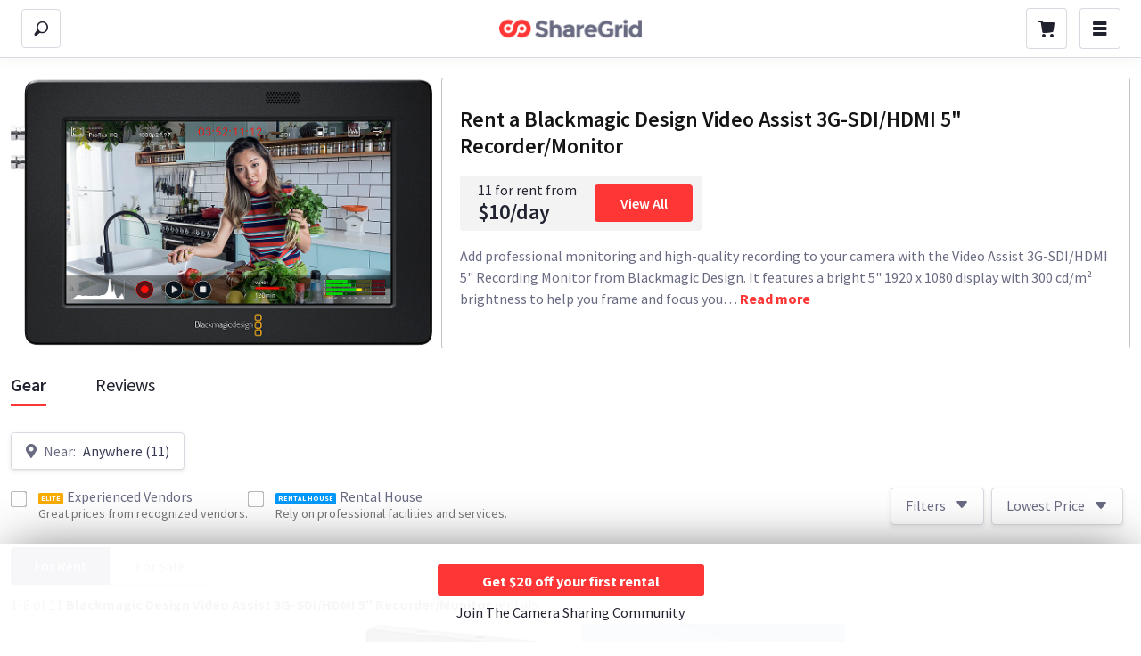

--- FILE ---
content_type: text/html; charset=utf-8
request_url: https://www.sharegrid.com/products/5907-blackmagic-design-video-assist
body_size: 49867
content:
<!DOCTYPE html>
<!--[if lt IE 7]> <html lang="en" class="no-js oldie ie6"> <![endif]-->
<!--[if IE 7 ]> <html lang="en" class="no-js oldie ie7"> <![endif]-->
<!--[if IE 8 ]> <html lang="en" class="no-js oldie ie8"> <![endif]-->
<!--[if (gt IE 8)|!(IE)]><!--> <html lang="en" class="no-js"> <!--<![endif]-->
<head>
<meta charset='utf-8'>
<meta content='tlVL7H1_fekC8fyW5h8YEFWSUVvM_lrNkrSaYvg5wr0' name='google-site-verification'>
<script>
//<![CDATA[
window.gon={};gon.logged_in=false;gon.webpack_public_path="https:\/\/sloth2.cdn.sharegrid.com\/assets\/apps\/bundles\/";gon.asset_paths={"thunder_img":"https:\/\/sloth2.cdn.sharegrid.com\/assets\/thunder-305928c3b537ab7f0ae12c8f9a58c6206b865e178566ebfdbfd1d0c0524b3b17.png","loader":"https:\/\/sloth5.cdn.sharegrid.com\/assets\/ajax-loader-grey-795635d7a31f60f6890221ff254369ad62ef423ee313da084e03cf911ff91bd3.gif","sad_face":"https:\/\/sloth5.cdn.sharegrid.com\/assets\/conversations\/sad-face-0db06cb80702a8ee5f7deb943a214e5b39c8fea83023026e34530fdf4ea092a1.png","lightning":"https:\/\/sloth1.cdn.sharegrid.com\/assets\/lightning-0e54599ac3573cf9d21498f76f2a91cfa71678f64033947eb8780f74a0b2252d.png"};gon.current_community_domain="signin";gon.environment="production";gon.use_refersion=false;gon.mapbox_token="pk.eyJ1Ijoic2djb3JwIiwiYSI6ImNqanVidmxjNTBnMTYzd3FrZXF4bTN4bjMifQ.97NFI-56MdhKeWr-Mm_2cQ";gon.imgix_source="sharegrid.imgix.net";gon.cloudfront_host="d1rzxhvrtciqq1.cloudfront.net";gon.product_id=5907;
//]]>
</script>
<!-- Rollbar Snippet -->
<script>
  var _rollbarConfig = {
    accessToken: '5131a0b1565c475a83f4a182aa41e84f',
    captureUncaught: true,
    captureUnhandledRejections: true,
    autoInstrument: true,
    payload: {
      environment: 'production',
      code_version: "929615b06d0ec6f7a690961f953563d7bdb2f0f5"
    }
  };
  
  if (window.gon && window.gon.environment === 'production') {
    _rollbarConfig['hostWhiteList'] = ['(.)?sharegrid.com'];
  }
  
  if (window.gon && window.gon.current_person){
    _rollbarConfig['payload']['person'] = window.gon.current_person;
  }
  
  (()=>{var t={276:function(){!function(t){"use strict";t.console||(t.console={});for(var e,r,n=t.console,o=function(){},i=["memory"],s="assert,clear,count,debug,dir,dirxml,error,exception,group,groupCollapsed,groupEnd,info,log,markTimeline,profile,profiles,profileEnd,show,table,time,timeEnd,timeline,timelineEnd,timeStamp,trace,warn".split(",");e=i.pop();)n[e]||(n[e]={});for(;r=s.pop();)n[r]||(n[r]=o)}("undefined"==typeof window?this:window)},180:function(t,e,r){var n,o,i;!function(s,a){"use strict";o=[r(124)],void 0===(i="function"==typeof(n=function(t){var e=/(^|@)\S+:\d+/,r=/^\s*at .*(\S+:\d+|\(native\))/m,n=/^(eval@)?(\[native code])?$/;return{parse:function(t){if(void 0!==t.stacktrace||void 0!==t["opera#sourceloc"])return this.parseOpera(t);if(t.stack&&t.stack.match(r))return this.parseV8OrIE(t);if(t.stack)return this.parseFFOrSafari(t);throw new Error("Cannot parse given Error object")},extractLocation:function(t){if(-1===t.indexOf(":"))return[t];var e=/(.+?)(?::(\d+))?(?::(\d+))?$/.exec(t.replace(/[()]/g,""));return[e[1],e[2]||void 0,e[3]||void 0]},parseV8OrIE:function(e){return e.stack.split("\n").filter((function(t){return!!t.match(r)}),this).map((function(e){e.indexOf("(eval ")>-1&&(e=e.replace(/eval code/g,"eval").replace(/(\(eval at [^()]*)|(\),.*$)/g,""));var r=e.replace(/^\s+/,"").replace(/\(eval code/g,"("),n=r.match(/ (\((.+):(\d+):(\d+)\)$)/),o=(r=n?r.replace(n[0],""):r).split(/\s+/).slice(1),i=this.extractLocation(n?n[1]:o.pop()),s=o.join(" ")||void 0,a=["eval","<anonymous>"].indexOf(i[0])>-1?void 0:i[0];return new t({functionName:s,fileName:a,lineNumber:i[1],columnNumber:i[2],source:e})}),this)},parseFFOrSafari:function(e){return e.stack.split("\n").filter((function(t){return!t.match(n)}),this).map((function(e){if(e.indexOf(" > eval")>-1&&(e=e.replace(/ line (\d+)(?: > eval line \d+)* > eval:\d+:\d+/g,":$1")),-1===e.indexOf("@")&&-1===e.indexOf(":"))return new t({functionName:e});var r=/((.*".+"[^@]*)?[^@]*)(?:@)/,n=e.match(r),o=n&&n[1]?n[1]:void 0,i=this.extractLocation(e.replace(r,""));return new t({functionName:o,fileName:i[0],lineNumber:i[1],columnNumber:i[2],source:e})}),this)},parseOpera:function(t){return!t.stacktrace||t.message.indexOf("\n")>-1&&t.message.split("\n").length>t.stacktrace.split("\n").length?this.parseOpera9(t):t.stack?this.parseOpera11(t):this.parseOpera10(t)},parseOpera9:function(e){for(var r=/Line (\d+).*script (?:in )?(\S+)/i,n=e.message.split("\n"),o=[],i=2,s=n.length;i<s;i+=2){var a=r.exec(n[i]);a&&o.push(new t({fileName:a[2],lineNumber:a[1],source:n[i]}))}return o},parseOpera10:function(e){for(var r=/Line (\d+).*script (?:in )?(\S+)(?:: In function (\S+))?$/i,n=e.stacktrace.split("\n"),o=[],i=0,s=n.length;i<s;i+=2){var a=r.exec(n[i]);a&&o.push(new t({functionName:a[3]||void 0,fileName:a[2],lineNumber:a[1],source:n[i]}))}return o},parseOpera11:function(r){return r.stack.split("\n").filter((function(t){return!!t.match(e)&&!t.match(/^Error created at/)}),this).map((function(e){var r,n=e.split("@"),o=this.extractLocation(n.pop()),i=n.shift()||"",s=i.replace(/<anonymous function(: (\w+))?>/,"$2").replace(/\([^)]*\)/g,"")||void 0;i.match(/\(([^)]*)\)/)&&(r=i.replace(/^[^(]+\(([^)]*)\)$/,"$1"));var a=void 0===r||"[arguments not available]"===r?void 0:r.split(",");return new t({functionName:s,args:a,fileName:o[0],lineNumber:o[1],columnNumber:o[2],source:e})}),this)}}})?n.apply(e,o):n)||(t.exports=i)}()},124:function(t,e){var r,n,o;!function(i,s){"use strict";n=[],void 0===(o="function"==typeof(r=function(){function t(t){return!isNaN(parseFloat(t))&&isFinite(t)}function e(t){return t.charAt(0).toUpperCase()+t.substring(1)}function r(t){return function(){return this[t]}}var n=["isConstructor","isEval","isNative","isToplevel"],o=["columnNumber","lineNumber"],i=["fileName","functionName","source"],s=["args"],a=["evalOrigin"],u=n.concat(o,i,s,a);function c(t){if(t)for(var r=0;r<u.length;r++)void 0!==t[u[r]]&&this["set"+e(u[r])](t[u[r]])}c.prototype={getArgs:function(){return this.args},setArgs:function(t){if("[object Array]"!==Object.prototype.toString.call(t))throw new TypeError("Args must be an Array");this.args=t},getEvalOrigin:function(){return this.evalOrigin},setEvalOrigin:function(t){if(t instanceof c)this.evalOrigin=t;else{if(!(t instanceof Object))throw new TypeError("Eval Origin must be an Object or StackFrame");this.evalOrigin=new c(t)}},toString:function(){var t=this.getFileName()||"",e=this.getLineNumber()||"",r=this.getColumnNumber()||"",n=this.getFunctionName()||"";return this.getIsEval()?t?"[eval] ("+t+":"+e+":"+r+")":"[eval]:"+e+":"+r:n?n+" ("+t+":"+e+":"+r+")":t+":"+e+":"+r}},c.fromString=function(t){var e=t.indexOf("("),r=t.lastIndexOf(")"),n=t.substring(0,e),o=t.substring(e+1,r).split(","),i=t.substring(r+1);if(0===i.indexOf("@"))var s=/@(.+?)(?::(\d+))?(?::(\d+))?$/.exec(i,""),a=s[1],u=s[2],l=s[3];return new c({functionName:n,args:o||void 0,fileName:a,lineNumber:u||void 0,columnNumber:l||void 0})};for(var l=0;l<n.length;l++)c.prototype["get"+e(n[l])]=r(n[l]),c.prototype["set"+e(n[l])]=function(t){return function(e){this[t]=Boolean(e)}}(n[l]);for(var p=0;p<o.length;p++)c.prototype["get"+e(o[p])]=r(o[p]),c.prototype["set"+e(o[p])]=function(e){return function(r){if(!t(r))throw new TypeError(e+" must be a Number");this[e]=Number(r)}}(o[p]);for(var h=0;h<i.length;h++)c.prototype["get"+e(i[h])]=r(i[h]),c.prototype["set"+e(i[h])]=function(t){return function(e){this[t]=String(e)}}(i[h]);return c})?r.apply(e,n):r)||(t.exports=o)}()},815:(t,e,r)=>{"use strict";var n=r(702),o=r(817),i={hostname:"api.rollbar.com",path:"/api/1/item/",search:null,version:"1",protocol:"https:",port:443};function s(t,e,r,n,o){this.options=t,this.transport=e,this.url=r,this.truncation=n,this.jsonBackup=o,this.accessToken=t.accessToken,this.transportOptions=a(t,r)}function a(t,e){return o.getTransportFromOptions(t,i,e)}s.prototype.postItem=function(t,e){var r=o.transportOptions(this.transportOptions,"POST"),n=o.buildPayload(this.accessToken,t,this.jsonBackup),i=this;setTimeout((function(){i.transport.post(i.accessToken,r,n,e)}),0)},s.prototype.buildJsonPayload=function(t,e){var r,i=o.buildPayload(this.accessToken,t,this.jsonBackup);return(r=this.truncation?this.truncation.truncate(i):n.stringify(i)).error?(e&&e(r.error),null):r.value},s.prototype.postJsonPayload=function(t,e){var r=o.transportOptions(this.transportOptions,"POST");this.transport.postJsonPayload(this.accessToken,r,t,e)},s.prototype.configure=function(t){var e=this.oldOptions;return this.options=n.merge(e,t),this.transportOptions=a(this.options,this.url),void 0!==this.options.accessToken&&(this.accessToken=this.options.accessToken),this},t.exports=s},817:(t,e,r)=>{"use strict";var n=r(702);t.exports={buildPayload:function(t,e,r){if(!n.isType(e.context,"string")){var o=n.stringify(e.context,r);o.error?e.context="Error: could not serialize 'context'":e.context=o.value||"",e.context.length>255&&(e.context=e.context.substr(0,255))}return{access_token:t,data:e}},getTransportFromOptions:function(t,e,r){var n=e.hostname,o=e.protocol,i=e.port,s=e.path,a=e.search,u=t.timeout,c=function(t){var e="undefined"!=typeof window&&window||"undefined"!=typeof self&&self,r=t.defaultTransport||"xhr";void 0===e.fetch&&(r="xhr");void 0===e.XMLHttpRequest&&(r="fetch");return r}(t),l=t.proxy;if(t.endpoint){var p=r.parse(t.endpoint);n=p.hostname,o=p.protocol,i=p.port,s=p.pathname,a=p.search}return{timeout:u,hostname:n,protocol:o,port:i,path:s,search:a,proxy:l,transport:c}},transportOptions:function(t,e){var r=t.protocol||"https:",n=t.port||("http:"===r?80:"https:"===r?443:void 0),o=t.hostname,i=t.path,s=t.timeout,a=t.transport;return t.search&&(i+=t.search),t.proxy&&(i=r+"//"+o+i,o=t.proxy.host||t.proxy.hostname,n=t.proxy.port,r=t.proxy.protocol||r),{timeout:s,protocol:r,hostname:o,path:i,port:n,method:e,transport:a}},appendPathToPath:function(t,e){var r=/\/$/.test(t),n=/^\//.test(e);return r&&n?e=e.substring(1):r||n||(e="/"+e),t+e}}},409:(t,e,r)=>{"use strict";var n=r(343),o="undefined"!=typeof window&&window._rollbarConfig,i=o&&o.globalAlias||"Rollbar",s="undefined"!=typeof window&&window[i]&&"function"==typeof window[i].shimId&&void 0!==window[i].shimId();if("undefined"==typeof window||window._rollbarStartTime||(window._rollbarStartTime=(new Date).getTime()),!s&&o){var a=new n(o);window[i]=a}else"undefined"!=typeof window?(window.rollbar=n,window._rollbarDidLoad=!0):"undefined"!=typeof self&&(self.rollbar=n,self._rollbarDidLoad=!0);t.exports=n},403:(t,e,r)=>{"use strict";var n=r(562),o=r(702),i=r(815),s=r(802),a=r(349),u=r(477),c=r(509),l=r(860),p=r(417),h=r(172),f=r(61),d=r(303);function m(t,e){this.options=o.handleOptions(x,t,null,s),this.options._configuredOptions=t;var r=this.components.telemeter,a=this.components.instrumenter,d=this.components.polyfillJSON;this.wrapGlobals=this.components.wrapGlobals,this.scrub=this.components.scrub;var m=this.components.truncation,g=new u(m),v=new i(this.options,g,c,m);r&&(this.telemeter=new r(this.options)),this.client=e||new n(this.options,v,s,this.telemeter,"browser");var y=b(),w="undefined"!=typeof document&&document;this.isChrome=y.chrome&&y.chrome.runtime,this.anonymousErrorsPending=0,function(t,e,r){t.addTransform(l.handleDomException).addTransform(l.handleItemWithError).addTransform(l.ensureItemHasSomethingToSay).addTransform(l.addBaseInfo).addTransform(l.addRequestInfo(r)).addTransform(l.addClientInfo(r)).addTransform(l.addPluginInfo(r)).addTransform(l.addBody).addTransform(p.addMessageWithError).addTransform(p.addTelemetryData).addTransform(p.addConfigToPayload).addTransform(l.addScrubber(e.scrub)).addTransform(p.addPayloadOptions).addTransform(p.userTransform(s)).addTransform(p.addConfiguredOptions).addTransform(p.addDiagnosticKeys).addTransform(p.itemToPayload)}(this.client.notifier,this,y),this.client.queue.addPredicate(f.checkLevel).addPredicate(h.checkIgnore).addPredicate(f.userCheckIgnore(s)).addPredicate(f.urlIsNotBlockListed(s)).addPredicate(f.urlIsSafeListed(s)).addPredicate(f.messageIsIgnored(s)),this.setupUnhandledCapture(),a&&(this.instrumenter=new a(this.options,this.client.telemeter,this,y,w),this.instrumenter.instrument()),o.setupJSON(d),this.rollbar=this}var g=null;function v(t){var e="Rollbar is not initialized";s.error(e),t&&t(new Error(e))}function y(t){for(var e=0,r=t.length;e<r;++e)if(o.isFunction(t[e]))return t[e]}function b(){return"undefined"!=typeof window&&window||"undefined"!=typeof self&&self}m.init=function(t,e){return g?g.global(t).configure(t):g=new m(t,e)},m.prototype.components={},m.setComponents=function(t){m.prototype.components=t},m.prototype.global=function(t){return this.client.global(t),this},m.global=function(t){if(g)return g.global(t);v()},m.prototype.configure=function(t,e){var r=this.options,n={};return e&&(n={payload:e}),this.options=o.handleOptions(r,t,n,s),this.options._configuredOptions=o.handleOptions(r._configuredOptions,t,n),this.client.configure(this.options,e),this.instrumenter&&this.instrumenter.configure(this.options),this.setupUnhandledCapture(),this},m.configure=function(t,e){if(g)return g.configure(t,e);v()},m.prototype.lastError=function(){return this.client.lastError},m.lastError=function(){if(g)return g.lastError();v()},m.prototype.log=function(){var t=this._createItem(arguments),e=t.uuid;return this.client.log(t),{uuid:e}},m.log=function(){if(g)return g.log.apply(g,arguments);v(y(arguments))},m.prototype.debug=function(){var t=this._createItem(arguments),e=t.uuid;return this.client.debug(t),{uuid:e}},m.debug=function(){if(g)return g.debug.apply(g,arguments);v(y(arguments))},m.prototype.info=function(){var t=this._createItem(arguments),e=t.uuid;return this.client.info(t),{uuid:e}},m.info=function(){if(g)return g.info.apply(g,arguments);v(y(arguments))},m.prototype.warn=function(){var t=this._createItem(arguments),e=t.uuid;return this.client.warn(t),{uuid:e}},m.warn=function(){if(g)return g.warn.apply(g,arguments);v(y(arguments))},m.prototype.warning=function(){var t=this._createItem(arguments),e=t.uuid;return this.client.warning(t),{uuid:e}},m.warning=function(){if(g)return g.warning.apply(g,arguments);v(y(arguments))},m.prototype.error=function(){var t=this._createItem(arguments),e=t.uuid;return this.client.error(t),{uuid:e}},m.error=function(){if(g)return g.error.apply(g,arguments);v(y(arguments))},m.prototype.critical=function(){var t=this._createItem(arguments),e=t.uuid;return this.client.critical(t),{uuid:e}},m.critical=function(){if(g)return g.critical.apply(g,arguments);v(y(arguments))},m.prototype.buildJsonPayload=function(t){return this.client.buildJsonPayload(t)},m.buildJsonPayload=function(){if(g)return g.buildJsonPayload.apply(g,arguments);v()},m.prototype.sendJsonPayload=function(t){return this.client.sendJsonPayload(t)},m.sendJsonPayload=function(){if(g)return g.sendJsonPayload.apply(g,arguments);v()},m.prototype.setupUnhandledCapture=function(){var t=b();this.unhandledExceptionsInitialized||(this.options.captureUncaught||this.options.handleUncaughtExceptions)&&(a.captureUncaughtExceptions(t,this),this.wrapGlobals&&this.options.wrapGlobalEventHandlers&&this.wrapGlobals(t,this),this.unhandledExceptionsInitialized=!0),this.unhandledRejectionsInitialized||(this.options.captureUnhandledRejections||this.options.handleUnhandledRejections)&&(a.captureUnhandledRejections(t,this),this.unhandledRejectionsInitialized=!0)},m.prototype.handleUncaughtException=function(t,e,r,n,i,s){if(this.options.captureUncaught||this.options.handleUncaughtExceptions){if(this.options.inspectAnonymousErrors&&this.isChrome&&null===i&&""===e)return"anonymous";var a,u=o.makeUnhandledStackInfo(t,e,r,n,i,"onerror","uncaught exception",d);o.isError(i)?(a=this._createItem([t,i,s]))._unhandledStackInfo=u:o.isError(e)?(a=this._createItem([t,e,s]))._unhandledStackInfo=u:(a=this._createItem([t,s])).stackInfo=u,a.level=this.options.uncaughtErrorLevel,a._isUncaught=!0,this.client.log(a)}},m.prototype.handleAnonymousErrors=function(){if(this.options.inspectAnonymousErrors&&this.isChrome){var t=this;try{Error.prepareStackTrace=function(e,r){if(t.options.inspectAnonymousErrors&&t.anonymousErrorsPending){if(t.anonymousErrorsPending-=1,!e)return;e._isAnonymous=!0,t.handleUncaughtException(e.message,null,null,null,e)}return e.stack}}catch(t){this.options.inspectAnonymousErrors=!1,this.error("anonymous error handler failed",t)}}},m.prototype.handleUnhandledRejection=function(t,e){if(this.options.captureUnhandledRejections||this.options.handleUnhandledRejections){var r="unhandled rejection was null or undefined!";if(t)if(t.message)r=t.message;else{var n=o.stringify(t);n.value&&(r=n.value)}var i,s=t&&t._rollbarContext||e&&e._rollbarContext;o.isError(t)?i=this._createItem([r,t,s]):(i=this._createItem([r,t,s])).stackInfo=o.makeUnhandledStackInfo(r,"",0,0,null,"unhandledrejection","",d),i.level=this.options.uncaughtErrorLevel,i._isUncaught=!0,i._originalArgs=i._originalArgs||[],i._originalArgs.push(e),this.client.log(i)}},m.prototype.wrap=function(t,e,r){try{var n;if(n=o.isFunction(e)?e:function(){return e||{}},!o.isFunction(t))return t;if(t._isWrap)return t;if(!t._rollbar_wrapped&&(t._rollbar_wrapped=function(){r&&o.isFunction(r)&&r.apply(this,arguments);try{return t.apply(this,arguments)}catch(r){var e=r;throw e&&window._rollbarWrappedError!==e&&(o.isType(e,"string")&&(e=new String(e)),e._rollbarContext=n()||{},e._rollbarContext._wrappedSource=t.toString(),window._rollbarWrappedError=e),e}},t._rollbar_wrapped._isWrap=!0,t.hasOwnProperty))for(var i in t)t.hasOwnProperty(i)&&"_rollbar_wrapped"!==i&&(t._rollbar_wrapped[i]=t[i]);return t._rollbar_wrapped}catch(e){return t}},m.wrap=function(t,e){if(g)return g.wrap(t,e);v()},m.prototype.captureEvent=function(){var t=o.createTelemetryEvent(arguments);return this.client.captureEvent(t.type,t.metadata,t.level)},m.captureEvent=function(){if(g)return g.captureEvent.apply(g,arguments);v()},m.prototype.captureDomContentLoaded=function(t,e){return e||(e=new Date),this.client.captureDomContentLoaded(e)},m.prototype.captureLoad=function(t,e){return e||(e=new Date),this.client.captureLoad(e)},m.prototype.loadFull=function(){s.info("Unexpected Rollbar.loadFull() called on a Notifier instance. This can happen when Rollbar is loaded multiple times.")},m.prototype._createItem=function(t){return o.createItem(t,s,this)};var w=r(948),_=r(677),x={version:w.version,scrubFields:_.scrubFields,logLevel:w.logLevel,reportLevel:w.reportLevel,uncaughtErrorLevel:w.uncaughtErrorLevel,endpoint:w.endpoint,verbose:!1,enabled:!0,transmit:!0,sendConfig:!1,includeItemsInTelemetry:!0,captureIp:!0,inspectAnonymousErrors:!0,ignoreDuplicateErrors:!0,wrapGlobalEventHandlers:!1};t.exports=m},677:t=>{"use strict";t.exports={scrubFields:["pw","pass","passwd","password","secret","confirm_password","confirmPassword","password_confirmation","passwordConfirmation","access_token","accessToken","X-Rollbar-Access-Token","secret_key","secretKey","secretToken","cc-number","card number","cardnumber","cardnum","ccnum","ccnumber","cc num","creditcardnumber","credit card number","newcreditcardnumber","new credit card","creditcardno","credit card no","card#","card #","cc-csc","cvc","cvc2","cvv2","ccv2","security code","card verification","name on credit card","name on card","nameoncard","cardholder","card holder","name des karteninhabers","ccname","card type","cardtype","cc type","cctype","payment type","expiration date","expirationdate","expdate","cc-exp","ccmonth","ccyear"]}},616:t=>{"use strict";var e={ieVersion:function(){var t;if("undefined"==typeof document)return t;for(var e=3,r=document.createElement("div"),n=r.getElementsByTagName("i");r.innerHTML="\x3c!--[if gt IE "+ ++e+"]><i></i><![endif]--\x3e",n[0];);return e>4?e:t}};t.exports=e},300:t=>{"use strict";function e(t){return(t.getAttribute("type")||"").toLowerCase()}function r(t){if(!t||!t.tagName)return"";var e=[t.tagName];t.id&&e.push("#"+t.id),t.classes&&e.push("."+t.classes.join("."));for(var r=0;r<t.attributes.length;r++)e.push("["+t.attributes[r].key+'="'+t.attributes[r].value+'"]');return e.join("")}function n(t){if(!t||!t.tagName)return null;var e,r,n,o,i={};i.tagName=t.tagName.toLowerCase(),t.id&&(i.id=t.id),(e=t.className)&&"string"==typeof e&&(i.classes=e.split(/\s+/));var s=["type","name","title","alt"];for(i.attributes=[],o=0;o<s.length;o++)r=s[o],(n=t.getAttribute(r))&&i.attributes.push({key:r,value:n});return i}t.exports={describeElement:n,descriptionToString:r,elementArrayToString:function(t){for(var e,n,o=[],i=0,s=t.length-1;s>=0;s--){if(e=r(t[s]),n=i+3*o.length+e.length,s<t.length-1&&n>=83){o.unshift("...");break}o.unshift(e),i+=e.length}return o.join(" > ")},treeToArray:function(t){for(var e,r=[],o=0;t&&o<5&&"html"!==(e=n(t)).tagName;o++)r.unshift(e),t=t.parentNode;return r},getElementFromEvent:function(t,e){return t.target?t.target:e&&e.elementFromPoint?e.elementFromPoint(t.clientX,t.clientY):void 0},isDescribedElement:function(t,r,n){if(t.tagName.toLowerCase()!==r.toLowerCase())return!1;if(!n)return!0;t=e(t);for(var o=0;o<n.length;o++)if(n[o]===t)return!0;return!1},getElementType:e}},349:t=>{"use strict";t.exports={captureUncaughtExceptions:function(t,e,r){if(t){var n;if("function"==typeof e._rollbarOldOnError)n=e._rollbarOldOnError;else if(t.onerror){for(n=t.onerror;n._rollbarOldOnError;)n=n._rollbarOldOnError;e._rollbarOldOnError=n}e.handleAnonymousErrors();var o=function(){var r=Array.prototype.slice.call(arguments,0);!function(t,e,r,n){t._rollbarWrappedError&&(n[4]||(n[4]=t._rollbarWrappedError),n[5]||(n[5]=t._rollbarWrappedError._rollbarContext),t._rollbarWrappedError=null);var o=e.handleUncaughtException.apply(e,n);r&&r.apply(t,n);"anonymous"===o&&(e.anonymousErrorsPending+=1)}(t,e,n,r)};r&&(o._rollbarOldOnError=n),t.onerror=o}},captureUnhandledRejections:function(t,e,r){if(t){"function"==typeof t._rollbarURH&&t._rollbarURH.belongsToShim&&t.removeEventListener("unhandledrejection",t._rollbarURH);var n=function(t){var r,n,o;try{r=t.reason}catch(t){r=void 0}try{n=t.promise}catch(t){n="[unhandledrejection] error getting `promise` from event"}try{o=t.detail,!r&&o&&(r=o.reason,n=o.promise)}catch(t){}r||(r="[unhandledrejection] error getting `reason` from event"),e&&e.handleUnhandledRejection&&e.handleUnhandledRejection(r,n)};n.belongsToShim=r,t._rollbarURH=n,t.addEventListener("unhandledrejection",n)}}}},802:(t,e,r)=>{"use strict";r(276);var n=r(616),o=r(702);t.exports={error:function(){var t=Array.prototype.slice.call(arguments,0);t.unshift("Rollbar:"),n.ieVersion()<=8?console.error(o.formatArgsAsString(t)):console.error.apply(console,t)},info:function(){var t=Array.prototype.slice.call(arguments,0);t.unshift("Rollbar:"),n.ieVersion()<=8?console.info(o.formatArgsAsString(t)):console.info.apply(console,t)},log:function(){var t=Array.prototype.slice.call(arguments,0);t.unshift("Rollbar:"),n.ieVersion()<=8?console.log(o.formatArgsAsString(t)):console.log.apply(console,t)}}},172:(t,e,r)=>{"use strict";var n=r(702);t.exports={checkIgnore:function(t,e){return!n.get(e,"plugins.jquery.ignoreAjaxErrors")||!n.get(t,"body.message.extra.isAjax")}}},343:(t,e,r)=>{"use strict";var n=r(403),o=r(773),i=r(568),s=r(876),a=r(965),u=r(369),c=r(473);n.setComponents({telemeter:o,instrumenter:i,polyfillJSON:s,wrapGlobals:a,scrub:u,truncation:c}),t.exports=n},568:(t,e,r)=>{"use strict";var n=r(702),o=r(650),i=r(297),s=r(369),a=r(509),u=r(300),c={network:!0,networkResponseHeaders:!1,networkResponseBody:!1,networkRequestHeaders:!1,networkRequestBody:!1,networkErrorOnHttp5xx:!1,networkErrorOnHttp4xx:!1,networkErrorOnHttp0:!1,log:!0,dom:!0,navigation:!0,connectivity:!0,contentSecurityPolicy:!0,errorOnContentSecurityPolicy:!1};function l(t,e){for(var r;t[e].length;)(r=t[e].shift())[0][r[1]]=r[2]}function p(t,e,r,o,i){this.options=t;var s=t.autoInstrument;!1===t.enabled||!1===s?this.autoInstrument={}:(n.isType(s,"object")||(s=c),this.autoInstrument=n.merge(c,s)),this.scrubTelemetryInputs=!!t.scrubTelemetryInputs,this.telemetryScrubber=t.telemetryScrubber,this.defaultValueScrubber=function(t){for(var e=[],r=0;r<t.length;++r)e.push(new RegExp(t[r],"i"));return function(t){var r=function(t){if(!t||!t.attributes)return null;for(var e=t.attributes,r=0;r<e.length;++r)if("name"===e[r].key)return e[r].value;return null}(t);if(!r)return!1;for(var n=0;n<e.length;++n)if(e[n].test(r))return!0;return!1}}(t.scrubFields),this.telemeter=e,this.rollbar=r,this.diagnostic=r.client.notifier.diagnostic,this._window=o||{},this._document=i||{},this.replacements={network:[],log:[],navigation:[],connectivity:[]},this.eventRemovers={dom:[],connectivity:[],contentsecuritypolicy:[]},this._location=this._window.location,this._lastHref=this._location&&this._location.href}function h(t){return"undefined"!=typeof URL&&t instanceof URL}p.prototype.configure=function(t){this.options=n.merge(this.options,t);var e=t.autoInstrument,r=n.merge(this.autoInstrument);!1===t.enabled||!1===e?this.autoInstrument={}:(n.isType(e,"object")||(e=c),this.autoInstrument=n.merge(c,e)),this.instrument(r),void 0!==t.scrubTelemetryInputs&&(this.scrubTelemetryInputs=!!t.scrubTelemetryInputs),void 0!==t.telemetryScrubber&&(this.telemetryScrubber=t.telemetryScrubber)},p.prototype.instrument=function(t){!this.autoInstrument.network||t&&t.network?!this.autoInstrument.network&&t&&t.network&&this.deinstrumentNetwork():this.instrumentNetwork(),!this.autoInstrument.log||t&&t.log?!this.autoInstrument.log&&t&&t.log&&this.deinstrumentConsole():this.instrumentConsole(),!this.autoInstrument.dom||t&&t.dom?!this.autoInstrument.dom&&t&&t.dom&&this.deinstrumentDom():this.instrumentDom(),!this.autoInstrument.navigation||t&&t.navigation?!this.autoInstrument.navigation&&t&&t.navigation&&this.deinstrumentNavigation():this.instrumentNavigation(),!this.autoInstrument.connectivity||t&&t.connectivity?!this.autoInstrument.connectivity&&t&&t.connectivity&&this.deinstrumentConnectivity():this.instrumentConnectivity(),!this.autoInstrument.contentSecurityPolicy||t&&t.contentSecurityPolicy?!this.autoInstrument.contentSecurityPolicy&&t&&t.contentSecurityPolicy&&this.deinstrumentContentSecurityPolicy():this.instrumentContentSecurityPolicy()},p.prototype.deinstrumentNetwork=function(){l(this.replacements,"network")},p.prototype.instrumentNetwork=function(){var t=this;function e(e,r){e in r&&n.isFunction(r[e])&&i(r,e,(function(e){return t.rollbar.wrap(e)}))}if("XMLHttpRequest"in this._window){var r=this._window.XMLHttpRequest.prototype;i(r,"open",(function(t){return function(e,r){var o=h(r);return(n.isType(r,"string")||o)&&(r=o?r.toString():r,this.__rollbar_xhr?(this.__rollbar_xhr.method=e,this.__rollbar_xhr.url=r,this.__rollbar_xhr.status_code=null,this.__rollbar_xhr.start_time_ms=n.now(),this.__rollbar_xhr.end_time_ms=null):this.__rollbar_xhr={method:e,url:r,status_code:null,start_time_ms:n.now(),end_time_ms:null}),t.apply(this,arguments)}}),this.replacements,"network"),i(r,"setRequestHeader",(function(e){return function(r,o){return this.__rollbar_xhr||(this.__rollbar_xhr={}),n.isType(r,"string")&&n.isType(o,"string")&&(t.autoInstrument.networkRequestHeaders&&(this.__rollbar_xhr.request_headers||(this.__rollbar_xhr.request_headers={}),this.__rollbar_xhr.request_headers[r]=o),"content-type"===r.toLowerCase()&&(this.__rollbar_xhr.request_content_type=o)),e.apply(this,arguments)}}),this.replacements,"network"),i(r,"send",(function(r){return function(o){var s=this;function a(){if(s.__rollbar_xhr&&(null===s.__rollbar_xhr.status_code&&(s.__rollbar_xhr.status_code=0,t.autoInstrument.networkRequestBody&&(s.__rollbar_xhr.request=o),s.__rollbar_event=t.captureNetwork(s.__rollbar_xhr,"xhr",void 0)),s.readyState<2&&(s.__rollbar_xhr.start_time_ms=n.now()),s.readyState>3)){s.__rollbar_xhr.end_time_ms=n.now();var e=null;if(s.__rollbar_xhr.response_content_type=s.getResponseHeader("Content-Type"),t.autoInstrument.networkResponseHeaders){var r=t.autoInstrument.networkResponseHeaders;e={};try{var i,a;if(!0===r){var u=s.getAllResponseHeaders();if(u){var c,l,p=u.trim().split(/[\r\n]+/);for(a=0;a<p.length;a++)i=(c=p[a].split(": ")).shift(),l=c.join(": "),e[i]=l}}else for(a=0;a<r.length;a++)e[i=r[a]]=s.getResponseHeader(i)}catch(t){}}var h=null;if(t.autoInstrument.networkResponseBody)try{h=s.responseText}catch(t){}var f=null;(h||e)&&(f={},h&&(t.isJsonContentType(s.__rollbar_xhr.response_content_type)?f.body=t.scrubJson(h):f.body=h),e&&(f.headers=e)),f&&(s.__rollbar_xhr.response=f);try{var d=s.status;d=1223===d?204:d,s.__rollbar_xhr.status_code=d,s.__rollbar_event.level=t.telemeter.levelFromStatus(d),t.errorOnHttpStatus(s.__rollbar_xhr)}catch(t){}}}return e("onload",s),e("onerror",s),e("onprogress",s),"onreadystatechange"in s&&n.isFunction(s.onreadystatechange)?i(s,"onreadystatechange",(function(e){return t.rollbar.wrap(e,void 0,a)})):s.onreadystatechange=a,s.__rollbar_xhr&&t.trackHttpErrors()&&(s.__rollbar_xhr.stack=(new Error).stack),r.apply(this,arguments)}}),this.replacements,"network")}"fetch"in this._window&&i(this._window,"fetch",(function(e){return function(r,i){for(var s=new Array(arguments.length),a=0,u=s.length;a<u;a++)s[a]=arguments[a];var c,l=s[0],p="GET",f=h(l);n.isType(l,"string")||f?c=f?l.toString():l:l&&(c=l.url,l.method&&(p=l.method)),s[1]&&s[1].method&&(p=s[1].method);var d={method:p,url:c,status_code:null,start_time_ms:n.now(),end_time_ms:null};if(s[1]&&s[1].headers){var m=o(s[1].headers);d.request_content_type=m.get("Content-Type"),t.autoInstrument.networkRequestHeaders&&(d.request_headers=t.fetchHeaders(m,t.autoInstrument.networkRequestHeaders))}return t.autoInstrument.networkRequestBody&&(s[1]&&s[1].body?d.request=s[1].body:s[0]&&!n.isType(s[0],"string")&&s[0].body&&(d.request=s[0].body)),t.captureNetwork(d,"fetch",void 0),t.trackHttpErrors()&&(d.stack=(new Error).stack),e.apply(this,s).then((function(e){d.end_time_ms=n.now(),d.status_code=e.status,d.response_content_type=e.headers.get("Content-Type");var r=null;t.autoInstrument.networkResponseHeaders&&(r=t.fetchHeaders(e.headers,t.autoInstrument.networkResponseHeaders));var o=null;return t.autoInstrument.networkResponseBody&&"function"==typeof e.text&&(o=e.clone().text()),(r||o)&&(d.response={},o&&("function"==typeof o.then?o.then((function(e){e&&t.isJsonContentType(d.response_content_type)?d.response.body=t.scrubJson(e):d.response.body=e})):d.response.body=o),r&&(d.response.headers=r)),t.errorOnHttpStatus(d),e}))}}),this.replacements,"network")},p.prototype.captureNetwork=function(t,e,r){return t.request&&this.isJsonContentType(t.request_content_type)&&(t.request=this.scrubJson(t.request)),this.telemeter.captureNetwork(t,e,r)},p.prototype.isJsonContentType=function(t){return!!(t&&n.isType(t,"string")&&t.toLowerCase().includes("json"))},p.prototype.scrubJson=function(t){return JSON.stringify(s(JSON.parse(t),this.options.scrubFields))},p.prototype.fetchHeaders=function(t,e){var r={};try{var n;if(!0===e){if("function"==typeof t.entries)for(var o=t.entries(),i=o.next();!i.done;)r[i.value[0]]=i.value[1],i=o.next()}else for(n=0;n<e.length;n++){var s=e[n];r[s]=t.get(s)}}catch(t){}return r},p.prototype.trackHttpErrors=function(){return this.autoInstrument.networkErrorOnHttp5xx||this.autoInstrument.networkErrorOnHttp4xx||this.autoInstrument.networkErrorOnHttp0},p.prototype.errorOnHttpStatus=function(t){var e=t.status_code;if(e>=500&&this.autoInstrument.networkErrorOnHttp5xx||e>=400&&this.autoInstrument.networkErrorOnHttp4xx||0===e&&this.autoInstrument.networkErrorOnHttp0){var r=new Error("HTTP request failed with Status "+e);r.stack=t.stack,this.rollbar.error(r,{skipFrames:1})}},p.prototype.deinstrumentConsole=function(){if("console"in this._window&&this._window.console.log)for(var t;this.replacements.log.length;)t=this.replacements.log.shift(),this._window.console[t[0]]=t[1]},p.prototype.instrumentConsole=function(){if("console"in this._window&&this._window.console.log){var t=this,e=this._window.console,r=["debug","info","warn","error","log"];try{for(var o=0,i=r.length;o<i;o++)s(r[o])}catch(t){this.diagnostic.instrumentConsole={error:t.message}}}function s(r){var o=e[r],i=e,s="warn"===r?"warning":r;e[r]=function(){var e=Array.prototype.slice.call(arguments),r=n.formatArgsAsString(e);t.telemeter.captureLog(r,s),o&&Function.prototype.apply.call(o,i,e)},t.replacements.log.push([r,o])}},p.prototype.deinstrumentDom=function(){("addEventListener"in this._window||"attachEvent"in this._window)&&this.removeListeners("dom")},p.prototype.instrumentDom=function(){if("addEventListener"in this._window||"attachEvent"in this._window){var t=this.handleClick.bind(this),e=this.handleBlur.bind(this);this.addListener("dom",this._window,"click","onclick",t,!0),this.addListener("dom",this._window,"blur","onfocusout",e,!0)}},p.prototype.handleClick=function(t){try{var e=u.getElementFromEvent(t,this._document),r=e&&e.tagName,n=u.isDescribedElement(e,"a")||u.isDescribedElement(e,"button");r&&(n||u.isDescribedElement(e,"input",["button","submit"]))?this.captureDomEvent("click",e):u.isDescribedElement(e,"input",["checkbox","radio"])&&this.captureDomEvent("input",e,e.value,e.checked)}catch(t){}},p.prototype.handleBlur=function(t){try{var e=u.getElementFromEvent(t,this._document);e&&e.tagName&&(u.isDescribedElement(e,"textarea")?this.captureDomEvent("input",e,e.value):u.isDescribedElement(e,"select")&&e.options&&e.options.length?this.handleSelectInputChanged(e):u.isDescribedElement(e,"input")&&!u.isDescribedElement(e,"input",["button","submit","hidden","checkbox","radio"])&&this.captureDomEvent("input",e,e.value))}catch(t){}},p.prototype.handleSelectInputChanged=function(t){if(t.multiple)for(var e=0;e<t.options.length;e++)t.options[e].selected&&this.captureDomEvent("input",t,t.options[e].value);else t.selectedIndex>=0&&t.options[t.selectedIndex]&&this.captureDomEvent("input",t,t.options[t.selectedIndex].value)},p.prototype.captureDomEvent=function(t,e,r,n){if(void 0!==r)if(this.scrubTelemetryInputs||"password"===u.getElementType(e))r="[scrubbed]";else{var o=u.describeElement(e);this.telemetryScrubber?this.telemetryScrubber(o)&&(r="[scrubbed]"):this.defaultValueScrubber(o)&&(r="[scrubbed]")}var i=u.elementArrayToString(u.treeToArray(e));this.telemeter.captureDom(t,i,r,n)},p.prototype.deinstrumentNavigation=function(){var t=this._window.chrome;!(t&&t.app&&t.app.runtime)&&this._window.history&&this._window.history.pushState&&l(this.replacements,"navigation")},p.prototype.instrumentNavigation=function(){var t=this._window.chrome;if(!(t&&t.app&&t.app.runtime)&&this._window.history&&this._window.history.pushState){var e=this;i(this._window,"onpopstate",(function(t){return function(){var r=e._location.href;e.handleUrlChange(e._lastHref,r),t&&t.apply(this,arguments)}}),this.replacements,"navigation"),i(this._window.history,"pushState",(function(t){return function(){var r=arguments.length>2?arguments[2]:void 0;return r&&e.handleUrlChange(e._lastHref,r+""),t.apply(this,arguments)}}),this.replacements,"navigation")}},p.prototype.handleUrlChange=function(t,e){var r=a.parse(this._location.href),n=a.parse(e),o=a.parse(t);this._lastHref=e,r.protocol===n.protocol&&r.host===n.host&&(e=n.path+(n.hash||"")),r.protocol===o.protocol&&r.host===o.host&&(t=o.path+(o.hash||"")),this.telemeter.captureNavigation(t,e)},p.prototype.deinstrumentConnectivity=function(){("addEventListener"in this._window||"body"in this._document)&&(this._window.addEventListener?this.removeListeners("connectivity"):l(this.replacements,"connectivity"))},p.prototype.instrumentConnectivity=function(){if("addEventListener"in this._window||"body"in this._document)if(this._window.addEventListener)this.addListener("connectivity",this._window,"online",void 0,function(){this.telemeter.captureConnectivityChange("online")}.bind(this),!0),this.addListener("connectivity",this._window,"offline",void 0,function(){this.telemeter.captureConnectivityChange("offline")}.bind(this),!0);else{var t=this;i(this._document.body,"ononline",(function(e){return function(){t.telemeter.captureConnectivityChange("online"),e&&e.apply(this,arguments)}}),this.replacements,"connectivity"),i(this._document.body,"onoffline",(function(e){return function(){t.telemeter.captureConnectivityChange("offline"),e&&e.apply(this,arguments)}}),this.replacements,"connectivity")}},p.prototype.handleCspEvent=function(t){var e="Security Policy Violation: blockedURI: "+t.blockedURI+", violatedDirective: "+t.violatedDirective+", effectiveDirective: "+t.effectiveDirective+", ";t.sourceFile&&(e+="location: "+t.sourceFile+", line: "+t.lineNumber+", col: "+t.columnNumber+", "),e+="originalPolicy: "+t.originalPolicy,this.telemeter.captureLog(e,"error"),this.handleCspError(e)},p.prototype.handleCspError=function(t){this.autoInstrument.errorOnContentSecurityPolicy&&this.rollbar.error(t)},p.prototype.deinstrumentContentSecurityPolicy=function(){"addEventListener"in this._document&&this.removeListeners("contentsecuritypolicy")},p.prototype.instrumentContentSecurityPolicy=function(){if("addEventListener"in this._document){var t=this.handleCspEvent.bind(this);this.addListener("contentsecuritypolicy",this._document,"securitypolicyviolation",null,t,!1)}},p.prototype.addListener=function(t,e,r,n,o,i){e.addEventListener?(e.addEventListener(r,o,i),this.eventRemovers[t].push((function(){e.removeEventListener(r,o,i)}))):n&&(e.attachEvent(n,o),this.eventRemovers[t].push((function(){e.detachEvent(n,o)})))},p.prototype.removeListeners=function(t){for(;this.eventRemovers[t].length;)this.eventRemovers[t].shift()()},t.exports=p},860:(t,e,r)=>{"use strict";var n=r(702),o=r(303),i=r(802);function s(t,e,r){var o=t.message,i=t.custom;o||(o="Item sent with null or missing arguments.");var s={body:o};i&&(s.extra=n.merge(i)),n.set(t,"data.body",{message:s}),r(null,t)}function a(t){var e=t.stackInfo.stack;return e&&0===e.length&&t._unhandledStackInfo&&t._unhandledStackInfo.stack&&(e=t._unhandledStackInfo.stack),e}function u(t,e,r){var i=t&&t.data.description,s=t&&t.custom,u=a(t),l=o.guessErrorClass(e.message),p={exception:{class:c(e,l[0],r),message:l[1]}};if(i&&(p.exception.description=i),u){var h,f,d,m,g,v,y,b;for(0===u.length&&(p.exception.stack=e.rawStack,p.exception.raw=String(e.rawException)),p.frames=[],y=0;y<u.length;++y)f={filename:(h=u[y]).url?n.sanitizeUrl(h.url):"(unknown)",lineno:h.line||null,method:h.func&&"?"!==h.func?h.func:"[anonymous]",colno:h.column},r.sendFrameUrl&&(f.url=h.url),f.method&&f.method.endsWith&&f.method.endsWith("_rollbar_wrapped")||(d=m=g=null,(v=h.context?h.context.length:0)&&(b=Math.floor(v/2),m=h.context.slice(0,b),d=h.context[b],g=h.context.slice(b)),d&&(f.code=d),(m||g)&&(f.context={},m&&m.length&&(f.context.pre=m),g&&g.length&&(f.context.post=g)),h.args&&(f.args=h.args),p.frames.push(f));p.frames.reverse(),s&&(p.extra=n.merge(s))}return p}function c(t,e,r){return t.name?t.name:r.guessErrorClass?e:"(unknown)"}t.exports={handleDomException:function(t,e,r){if(t.err&&"DOMException"===o.Stack(t.err).name){var n=new Error;n.name=t.err.name,n.message=t.err.message,n.stack=t.err.stack,n.nested=t.err,t.err=n}r(null,t)},handleItemWithError:function(t,e,r){if(t.data=t.data||{},t.err)try{t.stackInfo=t.err._savedStackTrace||o.parse(t.err,t.skipFrames),e.addErrorContext&&function(t){var e=[],r=t.err;e.push(r);for(;r.nested||r.cause;)r=r.nested||r.cause,e.push(r);n.addErrorContext(t,e)}(t)}catch(e){i.error("Error while parsing the error object.",e);try{t.message=t.err.message||t.err.description||t.message||String(t.err)}catch(e){t.message=String(t.err)||String(e)}delete t.err}r(null,t)},ensureItemHasSomethingToSay:function(t,e,r){t.message||t.stackInfo||t.custom||r(new Error("No message, stack info, or custom data"),null),r(null,t)},addBaseInfo:function(t,e,r){var o=e.payload&&e.payload.environment||e.environment;t.data=n.merge(t.data,{environment:o,level:t.level,endpoint:e.endpoint,platform:"browser",framework:"browser-js",language:"javascript",server:{},uuid:t.uuid,notifier:{name:"rollbar-browser-js",version:e.version},custom:t.custom}),r(null,t)},addRequestInfo:function(t){return function(e,r,o){var i={};t&&t.location&&(i.url=t.location.href,i.query_string=t.location.search);var s="$remote_ip";r.captureIp?!0!==r.captureIp&&(s+="_anonymize"):s=null,s&&(i.user_ip=s),Object.keys(i).length>0&&n.set(e,"data.request",i),o(null,e)}},addClientInfo:function(t){return function(e,r,o){if(!t)return o(null,e);var i=t.navigator||{},s=t.screen||{};n.set(e,"data.client",{runtime_ms:e.timestamp-t._rollbarStartTime,timestamp:Math.round(e.timestamp/1e3),javascript:{browser:i.userAgent,language:i.language,cookie_enabled:i.cookieEnabled,screen:{width:s.width,height:s.height}}}),o(null,e)}},addPluginInfo:function(t){return function(e,r,o){if(!t||!t.navigator)return o(null,e);for(var i,s=[],a=t.navigator.plugins||[],u=0,c=a.length;u<c;++u)i=a[u],s.push({name:i.name,description:i.description});n.set(e,"data.client.javascript.plugins",s),o(null,e)}},addBody:function(t,e,r){t.stackInfo?t.stackInfo.traceChain?function(t,e,r){for(var o=t.stackInfo.traceChain,i=[],s=o.length,a=0;a<s;a++){var c=u(t,o[a],e);i.push(c)}n.set(t,"data.body",{trace_chain:i}),r(null,t)}(t,e,r):function(t,e,r){var i=a(t);if(i){var l=u(t,t.stackInfo,e);n.set(t,"data.body",{trace:l}),r(null,t)}else{var p=t.stackInfo,h=o.guessErrorClass(p.message),f=c(p,h[0],e),d=h[1];t.message=f+": "+d,s(t,e,r)}}(t,e,r):s(t,e,r)},addScrubber:function(t){return function(e,r,n){if(t){var o=r.scrubFields||[],i=r.scrubPaths||[];e.data=t(e.data,o,i)}n(null,e)}}}},477:(t,e,r)=>{"use strict";var n=r(702),o=r(656),i=r(86);function s(t){this.truncation=t}s.prototype.get=function(t,e,r,o,i){o&&n.isFunction(o)||(o=function(){}),n.addParamsAndAccessTokenToPath(t,e,r);var s=n.formatUrl(e);this._makeZoneRequest(t,s,"GET",null,o,i,e.timeout,e.transport)},s.prototype.post=function(t,e,r,o,i){if(o&&n.isFunction(o)||(o=function(){}),!r)return o(new Error("Cannot send empty request"));var s;if((s=this.truncation?this.truncation.truncate(r):n.stringify(r)).error)return o(s.error);var a=s.value,u=n.formatUrl(e);this._makeZoneRequest(t,u,"POST",a,o,i,e.timeout,e.transport)},s.prototype.postJsonPayload=function(t,e,r,o,i){o&&n.isFunction(o)||(o=function(){});var s=n.formatUrl(e);this._makeZoneRequest(t,s,"POST",r,o,i,e.timeout,e.transport)},s.prototype._makeZoneRequest=function(){var t="undefined"!=typeof window&&window||void 0!==o&&o,e=t&&t.Zone&&t.Zone.current,r=Array.prototype.slice.call(arguments);if(e&&"angular"===e._name){var n=e._parent,o=this;n.run((function(){o._makeRequest.apply(void 0,r)}))}else this._makeRequest.apply(void 0,r)},s.prototype._makeRequest=function(t,e,r,n,s,a,u,c){if("undefined"!=typeof RollbarProxy)return function(t,e){(new RollbarProxy).sendJsonPayload(t,(function(t){}),(function(t){e(new Error(t))}))}(n,s);"fetch"===c?o(t,e,r,n,s,u):i(t,e,r,n,s,a,u)},t.exports=s},656:(t,e,r)=>{"use strict";var n=r(802),o=r(702);t.exports=function(t,e,r,i,s,a){var u,c;o.isFiniteNumber(a)&&(u=new AbortController,c=setTimeout((function(){u.abort()}),a)),fetch(e,{method:r,headers:{"Content-Type":"application/json","X-Rollbar-Access-Token":t,signal:u&&u.signal},body:i}).then((function(t){return c&&clearTimeout(c),t.json()})).then((function(t){s(null,t)})).catch((function(t){n.error(t.message),s(t)}))}},86:(t,e,r)=>{"use strict";var n=r(702),o=r(802);function i(t,e){var r=new Error(t);return r.code=e||"ENOTFOUND",r}t.exports=function(t,e,r,s,a,u,c){var l;if(!(l=u?u():function(){var t,e,r=[function(){return new XMLHttpRequest},function(){return new ActiveXObject("Msxml2.XMLHTTP")},function(){return new ActiveXObject("Msxml3.XMLHTTP")},function(){return new ActiveXObject("Microsoft.XMLHTTP")}],n=r.length;for(e=0;e<n;e++)try{t=r[e]();break}catch(t){}return t}()))return a(new Error("No way to send a request"));try{try{var p=function(){try{if(p&&4===l.readyState){p=void 0;var t=n.jsonParse(l.responseText);if((s=l)&&s.status&&200===s.status)return void a(t.error,t.value);if(function(t){return t&&n.isType(t.status,"number")&&t.status>=400&&t.status<600}(l)){if(403===l.status){var e=t.value&&t.value.message;o.error(e)}a(new Error(String(l.status)))}else{a(i("XHR response had no status code (likely connection failure)"))}}}catch(t){var r;r=t&&t.stack?t:new Error(t),a(r)}var s};l.open(r,e,!0),l.setRequestHeader&&(l.setRequestHeader("Content-Type","application/json"),l.setRequestHeader("X-Rollbar-Access-Token",t)),n.isFiniteNumber(c)&&(l.timeout=c),l.onreadystatechange=p,l.send(s)}catch(t){if("undefined"!=typeof XDomainRequest){if(!window||!window.location)return a(new Error("No window available during request, unknown environment"));"http:"===window.location.href.substring(0,5)&&"https"===e.substring(0,5)&&(e="http"+e.substring(5));var h=new XDomainRequest;h.onprogress=function(){},h.ontimeout=function(){a(i("Request timed out","ETIMEDOUT"))},h.onerror=function(){a(new Error("Error during request"))},h.onload=function(){var t=n.jsonParse(h.responseText);a(t.error,t.value)},h.open(r,e,!0),h.send(s)}else a(new Error("Cannot find a method to transport a request"))}}catch(t){a(t)}}},509:t=>{"use strict";t.exports={parse:function(t){var e,r,n={protocol:null,auth:null,host:null,path:null,hash:null,href:t,hostname:null,port:null,pathname:null,search:null,query:null};if(-1!==(e=t.indexOf("//"))?(n.protocol=t.substring(0,e),r=e+2):r=0,-1!==(e=t.indexOf("@",r))&&(n.auth=t.substring(r,e),r=e+1),-1===(e=t.indexOf("/",r))){if(-1===(e=t.indexOf("?",r)))return-1===(e=t.indexOf("#",r))?n.host=t.substring(r):(n.host=t.substring(r,e),n.hash=t.substring(e)),n.hostname=n.host.split(":")[0],n.port=n.host.split(":")[1],n.port&&(n.port=parseInt(n.port,10)),n;n.host=t.substring(r,e),n.hostname=n.host.split(":")[0],n.port=n.host.split(":")[1],n.port&&(n.port=parseInt(n.port,10)),r=e}else n.host=t.substring(r,e),n.hostname=n.host.split(":")[0],n.port=n.host.split(":")[1],n.port&&(n.port=parseInt(n.port,10)),r=e;if(-1===(e=t.indexOf("#",r))?n.path=t.substring(r):(n.path=t.substring(r,e),n.hash=t.substring(e)),n.path){var o=n.path.split("?");n.pathname=o[0],n.query=o[1],n.search=n.query?"?"+n.query:null}return n}}},965:t=>{"use strict";function e(t,e,r){if(e.hasOwnProperty&&e.hasOwnProperty("addEventListener")){for(var n=e.addEventListener;n._rollbarOldAdd&&n.belongsToShim;)n=n._rollbarOldAdd;var o=function(e,r,o){n.call(this,e,t.wrap(r),o)};o._rollbarOldAdd=n,o.belongsToShim=r,e.addEventListener=o;for(var i=e.removeEventListener;i._rollbarOldRemove&&i.belongsToShim;)i=i._rollbarOldRemove;var s=function(t,e,r){i.call(this,t,e&&e._rollbar_wrapped||e,r)};s._rollbarOldRemove=i,s.belongsToShim=r,e.removeEventListener=s}}t.exports=function(t,r,n){if(t){var o,i,s="EventTarget,Window,Node,ApplicationCache,AudioTrackList,ChannelMergerNode,CryptoOperation,EventSource,FileReader,HTMLUnknownElement,IDBDatabase,IDBRequest,IDBTransaction,KeyOperation,MediaController,MessagePort,ModalWindow,Notification,SVGElementInstance,Screen,TextTrack,TextTrackCue,TextTrackList,WebSocket,WebSocketWorker,Worker,XMLHttpRequest,XMLHttpRequestEventTarget,XMLHttpRequestUpload".split(",");for(o=0;o<s.length;++o)t[i=s[o]]&&t[i].prototype&&e(r,t[i].prototype,n)}}},948:t=>{"use strict";t.exports={version:"2.26.4",endpoint:"api.rollbar.com/api/1/item/",logLevel:"debug",reportLevel:"debug",uncaughtErrorLevel:"error",maxItems:0,itemsPerMin:60}},303:(t,e,r)=>{"use strict";var n=r(180),o=new RegExp("^(([a-zA-Z0-9-_$ ]*): *)?(Uncaught )?([a-zA-Z0-9-_$ ]*): ");function i(){return null}function s(t){var e={};return e._stackFrame=t,e.url=t.fileName,e.line=t.lineNumber,e.func=t.functionName,e.column=t.columnNumber,e.args=t.args,e.context=null,e}function a(t,e){return{stack:function(){var r=[];e=e||0;try{r=n.parse(t)}catch(t){r=[]}for(var o=[],i=e;i<r.length;i++)o.push(new s(r[i]));return o}(),message:t.message,name:u(t),rawStack:t.stack,rawException:t}}function u(t){var e=t.name&&t.name.length&&t.name,r=t.constructor.name&&t.constructor.name.length&&t.constructor.name;return e&&r?"Error"===e?r:e:e||r}t.exports={guessFunctionName:function(){return"?"},guessErrorClass:function(t){if(!t||!t.match)return["Unknown error. There was no error message to display.",""];var e=t.match(o),r="(unknown)";return e&&(r=e[e.length-1],t=(t=t.replace((e[e.length-2]||"")+r+":","")).replace(/(^[\s]+|[\s]+$)/g,"")),[r,t]},gatherContext:i,parse:function(t,e){var r=t;if(r.nested||r.cause){for(var n=[];r;)n.push(new a(r,e)),r=r.nested||r.cause,e=0;return n[0].traceChain=n,n[0]}return new a(r,e)},Stack:a,Frame:s}},420:t=>{"use strict";var e=Object.prototype.hasOwnProperty,r=Object.prototype.toString,n=function(t){if(!t||"[object Object]"!==r.call(t))return!1;var n,o=e.call(t,"constructor"),i=t.constructor&&t.constructor.prototype&&e.call(t.constructor.prototype,"isPrototypeOf");if(t.constructor&&!o&&!i)return!1;for(n in t);return void 0===n||e.call(t,n)};t.exports=function t(){var e,r,o,i,s,a={},u=null,c=arguments.length;for(e=0;e<c;e++)if(null!=(u=arguments[e]))for(s in u)r=a[s],a!==(o=u[s])&&(o&&n(o)?(i=r&&n(r)?r:{},a[s]=t(i,o)):void 0!==o&&(a[s]=o));return a}},314:(t,e,r)=>{"use strict";var n=r(702);function o(t,e){this.queue=t,this.options=e,this.transforms=[],this.diagnostic={}}o.prototype.configure=function(t){this.queue&&this.queue.configure(t);var e=this.options;return this.options=n.merge(e,t),this},o.prototype.addTransform=function(t){return n.isFunction(t)&&this.transforms.push(t),this},o.prototype.log=function(t,e){if(e&&n.isFunction(e)||(e=function(){}),!this.options.enabled)return e(new Error("Rollbar is not enabled"));this.queue.addPendingItem(t);var r=t.err;this._applyTransforms(t,function(n,o){if(n)return this.queue.removePendingItem(t),e(n,null);this.queue.addItem(o,e,r,t)}.bind(this))},o.prototype._applyTransforms=function(t,e){var r=-1,n=this.transforms.length,o=this.transforms,i=this.options,s=function(t,a){t?e(t,null):++r!==n?o[r](a,i,s):e(null,a)};s(null,t)},t.exports=o},61:(t,e,r)=>{"use strict";var n=r(702);function o(t,e,r){if(!t)return!r;var o,i,s=t.frames;if(!s||0===s.length)return!r;for(var a=e.length,u=s.length,c=0;c<u;c++){if(o=s[c].filename,!n.isType(o,"string"))return!r;for(var l=0;l<a;l++)if(i=e[l],new RegExp(i).test(o))return!0}return!1}function i(t,e,r,i){var s,a,u=!1;"blocklist"===r&&(u=!0);try{if(s=u?e.hostBlockList:e.hostSafeList,a=n.get(t,"body.trace_chain")||[n.get(t,"body.trace")],!s||0===s.length)return!u;if(0===a.length||!a[0])return!u;for(var c=a.length,l=0;l<c;l++)if(o(a[l],s,u))return!0}catch(t){u?e.hostBlockList=null:e.hostSafeList=null;var p=u?"hostBlockList":"hostSafeList";return i.error("Error while reading your configuration's "+p+" option. Removing custom "+p+".",t),!u}return!1}t.exports={checkLevel:function(t,e){var r=t.level,o=n.LEVELS[r]||0,i=e.reportLevel;return!(o<(n.LEVELS[i]||0))},userCheckIgnore:function(t){return function(e,r){var o=!!e._isUncaught;delete e._isUncaught;var i=e._originalArgs;delete e._originalArgs;try{n.isFunction(r.onSendCallback)&&r.onSendCallback(o,i,e)}catch(e){r.onSendCallback=null,t.error("Error while calling onSendCallback, removing",e)}try{if(n.isFunction(r.checkIgnore)&&r.checkIgnore(o,i,e))return!1}catch(e){r.checkIgnore=null,t.error("Error while calling custom checkIgnore(), removing",e)}return!0}},urlIsNotBlockListed:function(t){return function(e,r){return!i(e,r,"blocklist",t)}},urlIsSafeListed:function(t){return function(e,r){return i(e,r,"safelist",t)}},messageIsIgnored:function(t){return function(e,r){var o,i,s,a,u,c;try{if(!1,!(s=r.ignoredMessages)||0===s.length)return!0;if(c=function(t){var e=t.body,r=[];if(e.trace_chain)for(var o=e.trace_chain,i=0;i<o.length;i++){var s=o[i];r.push(n.get(s,"exception.message"))}e.trace&&r.push(n.get(e,"trace.exception.message"));e.message&&r.push(n.get(e,"message.body"));return r}(e),0===c.length)return!0;for(a=s.length,o=0;o<a;o++)for(u=new RegExp(s[o],"gi"),i=0;i<c.length;i++)if(u.test(c[i]))return!1}catch(e){r.ignoredMessages=null,t.error("Error while reading your configuration's ignoredMessages option. Removing custom ignoredMessages.")}return!0}}}},358:(t,e,r)=>{"use strict";var n=r(702);function o(t,e,r,n){this.rateLimiter=t,this.api=e,this.logger=r,this.options=n,this.predicates=[],this.pendingItems=[],this.pendingRequests=[],this.retryQueue=[],this.retryHandle=null,this.waitCallback=null,this.waitIntervalID=null}o.prototype.configure=function(t){this.api&&this.api.configure(t);var e=this.options;return this.options=n.merge(e,t),this},o.prototype.addPredicate=function(t){return n.isFunction(t)&&this.predicates.push(t),this},o.prototype.addPendingItem=function(t){this.pendingItems.push(t)},o.prototype.removePendingItem=function(t){var e=this.pendingItems.indexOf(t);-1!==e&&this.pendingItems.splice(e,1)},o.prototype.addItem=function(t,e,r,o){e&&n.isFunction(e)||(e=function(){});var i=this._applyPredicates(t);if(i.stop)return this.removePendingItem(o),void e(i.err);if(this._maybeLog(t,r),this.removePendingItem(o),this.options.transmit){this.pendingRequests.push(t);try{this._makeApiRequest(t,function(r,n){this._dequeuePendingRequest(t),e(r,n)}.bind(this))}catch(r){this._dequeuePendingRequest(t),e(r)}}else e(new Error("Transmit disabled"))},o.prototype.wait=function(t){n.isFunction(t)&&(this.waitCallback=t,this._maybeCallWait()||(this.waitIntervalID&&(this.waitIntervalID=clearInterval(this.waitIntervalID)),this.waitIntervalID=setInterval(function(){this._maybeCallWait()}.bind(this),500)))},o.prototype._applyPredicates=function(t){for(var e=null,r=0,n=this.predicates.length;r<n;r++)if(!(e=this.predicates[r](t,this.options))||void 0!==e.err)return{stop:!0,err:e.err};return{stop:!1,err:null}},o.prototype._makeApiRequest=function(t,e){var r=this.rateLimiter.shouldSend(t);r.shouldSend?this.api.postItem(t,function(r,n){r?this._maybeRetry(r,t,e):e(r,n)}.bind(this)):r.error?e(r.error):this.api.postItem(r.payload,e)};var i=["ECONNRESET","ENOTFOUND","ESOCKETTIMEDOUT","ETIMEDOUT","ECONNREFUSED","EHOSTUNREACH","EPIPE","EAI_AGAIN"];o.prototype._maybeRetry=function(t,e,r){var o=!1;if(this.options.retryInterval){for(var s=0,a=i.length;s<a;s++)if(t.code===i[s]){o=!0;break}o&&n.isFiniteNumber(this.options.maxRetries)&&(e.retries=e.retries?e.retries+1:1,e.retries>this.options.maxRetries&&(o=!1))}o?this._retryApiRequest(e,r):r(t)},o.prototype._retryApiRequest=function(t,e){this.retryQueue.push({item:t,callback:e}),this.retryHandle||(this.retryHandle=setInterval(function(){for(;this.retryQueue.length;){var t=this.retryQueue.shift();this._makeApiRequest(t.item,t.callback)}}.bind(this),this.options.retryInterval))},o.prototype._dequeuePendingRequest=function(t){var e=this.pendingRequests.indexOf(t);-1!==e&&(this.pendingRequests.splice(e,1),this._maybeCallWait())},o.prototype._maybeLog=function(t,e){if(this.logger&&this.options.verbose){var r=e;if(r=(r=r||n.get(t,"body.trace.exception.message"))||n.get(t,"body.trace_chain.0.exception.message"))return void this.logger.error(r);(r=n.get(t,"body.message.body"))&&this.logger.log(r)}},o.prototype._maybeCallWait=function(){return!(!n.isFunction(this.waitCallback)||0!==this.pendingItems.length||0!==this.pendingRequests.length)&&(this.waitIntervalID&&(this.waitIntervalID=clearInterval(this.waitIntervalID)),this.waitCallback(),!0)},t.exports=o},790:(t,e,r)=>{"use strict";var n=r(702);function o(t){this.startTime=n.now(),this.counter=0,this.perMinCounter=0,this.platform=null,this.platformOptions={},this.configureGlobal(t)}function i(t,e,r){return!t.ignoreRateLimit&&e>=1&&r>e}function s(t,e,r,n,o,i,s){var a=null;return r&&(r=new Error(r)),r||n||(a=function(t,e,r,n,o){var i,s=e.environment||e.payload&&e.payload.environment;i=o?"item per minute limit reached, ignoring errors until timeout":"maxItems has been hit, ignoring errors until reset.";var a={body:{message:{body:i,extra:{maxItems:r,itemsPerMinute:n}}},language:"javascript",environment:s,notifier:{version:e.notifier&&e.notifier.version||e.version}};"browser"===t?(a.platform="browser",a.framework="browser-js",a.notifier.name="rollbar-browser-js"):"server"===t?(a.framework=e.framework||"node-js",a.notifier.name=e.notifier.name):"react-native"===t&&(a.framework=e.framework||"react-native",a.notifier.name=e.notifier.name);return a}(t,e,o,i,s)),{error:r,shouldSend:n,payload:a}}o.globalSettings={startTime:n.now(),maxItems:void 0,itemsPerMinute:void 0},o.prototype.configureGlobal=function(t){void 0!==t.startTime&&(o.globalSettings.startTime=t.startTime),void 0!==t.maxItems&&(o.globalSettings.maxItems=t.maxItems),void 0!==t.itemsPerMinute&&(o.globalSettings.itemsPerMinute=t.itemsPerMinute)},o.prototype.shouldSend=function(t,e){var r=(e=e||n.now())-this.startTime;(r<0||r>=6e4)&&(this.startTime=e,this.perMinCounter=0);var a=o.globalSettings.maxItems,u=o.globalSettings.itemsPerMinute;if(i(t,a,this.counter))return s(this.platform,this.platformOptions,a+" max items reached",!1);if(i(t,u,this.perMinCounter))return s(this.platform,this.platformOptions,u+" items per minute reached",!1);this.counter++,this.perMinCounter++;var c=!i(t,a,this.counter),l=c;return c=c&&!i(t,u,this.perMinCounter),s(this.platform,this.platformOptions,null,c,a,u,l)},o.prototype.setPlatformOptions=function(t,e){this.platform=t,this.platformOptions=e},t.exports=o},562:(t,e,r)=>{"use strict";var n=r(790),o=r(358),i=r(314),s=r(702);function a(t,e,r,n,l){this.options=s.merge(t),this.logger=r,a.rateLimiter.configureGlobal(this.options),a.rateLimiter.setPlatformOptions(l,this.options),this.api=e,this.queue=new o(a.rateLimiter,e,r,this.options);var p=this.options.tracer||null;c(p)?(this.tracer=p,this.options.tracer="opentracing-tracer-enabled",this.options._configuredOptions.tracer="opentracing-tracer-enabled"):this.tracer=null,this.notifier=new i(this.queue,this.options),this.telemeter=n,u(t),this.lastError=null,this.lastErrorHash="none"}function u(t){t.stackTraceLimit&&(Error.stackTraceLimit=t.stackTraceLimit)}function c(t){if(!t)return!1;if(!t.scope||"function"!=typeof t.scope)return!1;var e=t.scope();return!(!e||!e.active||"function"!=typeof e.active)}a.rateLimiter=new n({maxItems:0,itemsPerMinute:60}),a.prototype.global=function(t){return a.rateLimiter.configureGlobal(t),this},a.prototype.configure=function(t,e){var r=this.options,n={};e&&(n={payload:e}),this.options=s.merge(r,t,n);var o=this.options.tracer||null;return c(o)?(this.tracer=o,this.options.tracer="opentracing-tracer-enabled",this.options._configuredOptions.tracer="opentracing-tracer-enabled"):this.tracer=null,this.notifier&&this.notifier.configure(this.options),this.telemeter&&this.telemeter.configure(this.options),u(t),this.global(this.options),c(t.tracer)&&(this.tracer=t.tracer),this},a.prototype.log=function(t){var e=this._defaultLogLevel();return this._log(e,t)},a.prototype.debug=function(t){this._log("debug",t)},a.prototype.info=function(t){this._log("info",t)},a.prototype.warn=function(t){this._log("warning",t)},a.prototype.warning=function(t){this._log("warning",t)},a.prototype.error=function(t){this._log("error",t)},a.prototype.critical=function(t){this._log("critical",t)},a.prototype.wait=function(t){this.queue.wait(t)},a.prototype.captureEvent=function(t,e,r){return this.telemeter&&this.telemeter.captureEvent(t,e,r)},a.prototype.captureDomContentLoaded=function(t){return this.telemeter&&this.telemeter.captureDomContentLoaded(t)},a.prototype.captureLoad=function(t){return this.telemeter&&this.telemeter.captureLoad(t)},a.prototype.buildJsonPayload=function(t){return this.api.buildJsonPayload(t)},a.prototype.sendJsonPayload=function(t){this.api.postJsonPayload(t)},a.prototype._log=function(t,e){var r;if(e.callback&&(r=e.callback,delete e.callback),this.options.ignoreDuplicateErrors&&this._sameAsLastError(e)){if(r){var n=new Error("ignored identical item");n.item=e,r(n)}}else try{this._addTracingInfo(e),e.level=e.level||t,this.telemeter&&this.telemeter._captureRollbarItem(e),e.telemetryEvents=this.telemeter&&this.telemeter.copyEvents()||[],this.notifier.log(e,r)}catch(t){r&&r(t),this.logger.error(t)}},a.prototype._defaultLogLevel=function(){return this.options.logLevel||"debug"},a.prototype._sameAsLastError=function(t){if(!t._isUncaught)return!1;var e=function(t){var e=t.message||"",r=(t.err||{}).stack||String(t.err);return e+"::"+r}(t);return this.lastErrorHash===e||(this.lastError=t.err,this.lastErrorHash=e,!1)},a.prototype._addTracingInfo=function(t){if(this.tracer){var e=this.tracer.scope().active();if(function(t){if(!t||!t.context||"function"!=typeof t.context)return!1;var e=t.context();if(!e||!e.toSpanId||!e.toTraceId||"function"!=typeof e.toSpanId||"function"!=typeof e.toTraceId)return!1;return!0}(e)){e.setTag("rollbar.error_uuid",t.uuid),e.setTag("rollbar.has_error",!0),e.setTag("error",!0),e.setTag("rollbar.item_url",`https://rollbar.com/item/uuid/?uuid=${t.uuid}`),e.setTag("rollbar.occurrence_url",`https://rollbar.com/occurrence/uuid/?uuid=${t.uuid}`);var r=e.context().toSpanId(),n=e.context().toTraceId();t.custom?(t.custom.opentracing_span_id=r,t.custom.opentracing_trace_id=n):t.custom={opentracing_span_id:r,opentracing_trace_id:n}}}},t.exports=a},369:(t,e,r)=>{"use strict";var n=r(702),o=r(267);function i(t,e){var r=e.split("."),o=r.length-1;try{for(var i=0;i<=o;++i)i<o?t=t[r[i]]:t[r[i]]=n.redact()}catch(t){}}t.exports=function(t,e,r){if(e=e||[],r)for(var s=0;s<r.length;++s)i(t,r[s]);var a=function(t){for(var e,r=[],n=0;n<t.length;++n)e="^\\[?(%5[bB])?"+t[n]+"\\[?(%5[bB])?\\]?(%5[dD])?$",r.push(new RegExp(e,"i"));return r}(e),u=function(t){for(var e,r=[],n=0;n<t.length;++n)e="\\[?(%5[bB])?"+t[n]+"\\[?(%5[bB])?\\]?(%5[dD])?",r.push(new RegExp("("+e+"=)([^&\\n]+)","igm"));return r}(e);function c(t,e){return e+n.redact()}return o(t,(function t(e,r,i){var s=function(t,e){var r;for(r=0;r<a.length;++r)if(a[r].test(t)){e=n.redact();break}return e}(e,r);return s===r?n.isType(r,"object")||n.isType(r,"array")?o(r,t,i):function(t){var e;if(n.isType(t,"string"))for(e=0;e<u.length;++e)t=t.replace(u[e],c);return t}(s):s}))}},773:(t,e,r)=>{"use strict";var n=r(702),o=100;function i(t){this.queue=[],this.options=n.merge(t);var e=this.options.maxTelemetryEvents||o;this.maxQueueSize=Math.max(0,Math.min(e,o))}function s(t,e){if(e)return e;return{error:"error",manual:"info"}[t]||"info"}i.prototype.configure=function(t){var e=this.options;this.options=n.merge(e,t);var r=this.options.maxTelemetryEvents||o,i=Math.max(0,Math.min(r,o)),s=0;this.queue.length>i&&(s=this.queue.length-i),this.maxQueueSize=i,this.queue.splice(0,s)},i.prototype.copyEvents=function(){var t=Array.prototype.slice.call(this.queue,0);if(n.isFunction(this.options.filterTelemetry))try{for(var e=t.length;e--;)this.options.filterTelemetry(t[e])&&t.splice(e,1)}catch(t){this.options.filterTelemetry=null}return t},i.prototype.capture=function(t,e,r,o,i){var a={level:s(t,r),type:t,timestamp_ms:i||n.now(),body:e,source:"client"};o&&(a.uuid=o);try{if(n.isFunction(this.options.filterTelemetry)&&this.options.filterTelemetry(a))return!1}catch(t){this.options.filterTelemetry=null}return this.push(a),a},i.prototype.captureEvent=function(t,e,r,n){return this.capture(t,e,r,n)},i.prototype.captureError=function(t,e,r,n){var o={message:t.message||String(t)};return t.stack&&(o.stack=t.stack),this.capture("error",o,e,r,n)},i.prototype.captureLog=function(t,e,r,n){return this.capture("log",{message:t},e,r,n)},i.prototype.captureNetwork=function(t,e,r,n){e=e||"xhr",t.subtype=t.subtype||e,n&&(t.request=n);var o=this.levelFromStatus(t.status_code);return this.capture("network",t,o,r)},i.prototype.levelFromStatus=function(t){return t>=200&&t<400?"info":0===t||t>=400?"error":"info"},i.prototype.captureDom=function(t,e,r,n,o){var i={subtype:t,element:e};return void 0!==r&&(i.value=r),void 0!==n&&(i.checked=n),this.capture("dom",i,"info",o)},i.prototype.captureNavigation=function(t,e,r){return this.capture("navigation",{from:t,to:e},"info",r)},i.prototype.captureDomContentLoaded=function(t){return this.capture("navigation",{subtype:"DOMContentLoaded"},"info",void 0,t&&t.getTime())},i.prototype.captureLoad=function(t){return this.capture("navigation",{subtype:"load"},"info",void 0,t&&t.getTime())},i.prototype.captureConnectivityChange=function(t,e){return this.captureNetwork({change:t},"connectivity",e)},i.prototype._captureRollbarItem=function(t){if(this.options.includeItemsInTelemetry)return t.err?this.captureError(t.err,t.level,t.uuid,t.timestamp):t.message?this.captureLog(t.message,t.level,t.uuid,t.timestamp):t.custom?this.capture("log",t.custom,t.level,t.uuid,t.timestamp):void 0},i.prototype.push=function(t){this.queue.push(t),this.queue.length>this.maxQueueSize&&this.queue.shift()},t.exports=i},417:(t,e,r)=>{"use strict";var n=r(702);function o(t,e){n.isFunction(t[e])&&(t[e]=t[e].toString())}t.exports={itemToPayload:function(t,e,r){var n=t.data;t._isUncaught&&(n._isUncaught=!0),t._originalArgs&&(n._originalArgs=t._originalArgs),r(null,n)},addPayloadOptions:function(t,e,r){var o=e.payload||{};o.body&&delete o.body,t.data=n.merge(t.data,o),r(null,t)},addTelemetryData:function(t,e,r){t.telemetryEvents&&n.set(t,"data.body.telemetry",t.telemetryEvents),r(null,t)},addMessageWithError:function(t,e,r){if(t.message){var o="data.body.trace_chain.0",i=n.get(t,o);if(i||(o="data.body.trace",i=n.get(t,o)),i){if(!i.exception||!i.exception.description)return n.set(t,o+".exception.description",t.message),void r(null,t);var s=n.get(t,o+".extra")||{},a=n.merge(s,{message:t.message});n.set(t,o+".extra",a)}r(null,t)}else r(null,t)},userTransform:function(t){return function(e,r,o){var i=n.merge(e),s=null;try{n.isFunction(r.transform)&&(s=r.transform(i.data,e))}catch(n){return r.transform=null,t.error("Error while calling custom transform() function. Removing custom transform().",n),void o(null,e)}n.isPromise(s)?s.then((function(t){t&&(i.data=t),o(null,i)}),(function(t){o(t,e)})):o(null,i)}},addConfigToPayload:function(t,e,r){if(!e.sendConfig)return r(null,t);var o=n.get(t,"data.custom")||{};o._rollbarConfig=e,t.data.custom=o,r(null,t)},addConfiguredOptions:function(t,e,r){var n=e._configuredOptions;o(n,"transform"),o(n,"checkIgnore"),o(n,"onSendCallback"),delete n.accessToken,t.data.notifier.configured_options=n,r(null,t)},addDiagnosticKeys:function(t,e,r){var o=n.merge(t.notifier.client.notifier.diagnostic,t.diagnostic);if(n.get(t,"err._isAnonymous")&&(o.is_anonymous=!0),t._isUncaught&&(o.is_uncaught=t._isUncaught),t.err)try{o.raw_error={message:t.err.message,name:t.err.name,constructor_name:t.err.constructor&&t.err.constructor.name,filename:t.err.fileName,line:t.err.lineNumber,column:t.err.columnNumber,stack:t.err.stack}}catch(t){o.raw_error={failed:String(t)}}t.data.notifier.diagnostic=n.merge(t.data.notifier.diagnostic,o),r(null,t)}}},473:(t,e,r)=>{"use strict";var n=r(702),o=r(267);function i(t,e){return[t,n.stringify(t,e)]}function s(t,e){var r=t.length;return r>2*e?t.slice(0,e).concat(t.slice(r-e)):t}function a(t,e,r){r=void 0===r?30:r;var o,i=t.data.body;if(i.trace_chain)for(var a=i.trace_chain,u=0;u<a.length;u++)o=s(o=a[u].frames,r),a[u].frames=o;else i.trace&&(o=s(o=i.trace.frames,r),i.trace.frames=o);return[t,n.stringify(t,e)]}function u(t,e){return e&&e.length>t?e.slice(0,t-3).concat("..."):e}function c(t,e,r){return e=o(e,(function e(r,i,s){switch(n.typeName(i)){case"string":return u(t,i);case"object":case"array":return o(i,e,s);default:return i}})),[e,n.stringify(e,r)]}function l(t){return t.exception&&(delete t.exception.description,t.exception.message=u(255,t.exception.message)),t.frames=s(t.frames,1),t}function p(t,e){var r=t.data.body;if(r.trace_chain)for(var o=r.trace_chain,i=0;i<o.length;i++)o[i]=l(o[i]);else r.trace&&(r.trace=l(r.trace));return[t,n.stringify(t,e)]}function h(t,e){return n.maxByteSize(t)>e}t.exports={truncate:function(t,e,r){r=void 0===r?524288:r;for(var n,o,s,u=[i,a,c.bind(null,1024),c.bind(null,512),c.bind(null,256),p];n=u.shift();)if(t=(o=n(t,e))[0],(s=o[1]).error||!h(s.value,r))return s;return s},raw:i,truncateFrames:a,truncateStrings:c,maybeTruncateValue:u}},702:(t,e,r)=>{"use strict";var n=r(420),o={};function i(t,e){return e===s(t)}function s(t){var e=typeof t;return"object"!==e?e:t?t instanceof Error?"error":{}.toString.call(t).match(/\s([a-zA-Z]+)/)[1].toLowerCase():"null"}function a(t){return i(t,"function")}function u(t){var e=Function.prototype.toString.call(Object.prototype.hasOwnProperty).replace(/[\\^$.*+?()[\]{}|]/g,"\\$&").replace(/hasOwnProperty|(function).*?(?=\\\()| for .+?(?=\\\])/g,"$1.*?"),r=RegExp("^"+e+"$");return c(t)&&r.test(t)}function c(t){var e=typeof t;return null!=t&&("object"==e||"function"==e)}function l(){var t=y();return"xxxxxxxx-xxxx-4xxx-yxxx-xxxxxxxxxxxx".replace(/[xy]/g,(function(e){var r=(t+16*Math.random())%16|0;return t=Math.floor(t/16),("x"===e?r:7&r|8).toString(16)}))}var p={strictMode:!1,key:["source","protocol","authority","userInfo","user","password","host","port","relative","path","directory","file","query","anchor"],q:{name:"queryKey",parser:/(?:^|&)([^&=]*)=?([^&]*)/g},parser:{strict:/^(?:([^:\/?#]+):)?(?:\/\/((?:(([^:@]*)(?::([^:@]*))?)?@)?([^:\/?#]*)(?::(\d*))?))?((((?:[^?#\/]*\/)*)([^?#]*))(?:\?([^#]*))?(?:#(.*))?)/,loose:/^(?:(?![^:@]+:[^:@\/]*@)([^:\/?#.]+):)?(?:\/\/)?((?:(([^:@]*)(?::([^:@]*))?)?@)?([^:\/?#]*)(?::(\d*))?)(((\/(?:[^?#](?![^?#\/]*\.[^?#\/.]+(?:[?#]|$)))*\/?)?([^?#\/]*))(?:\?([^#]*))?(?:#(.*))?)/}};function h(t,e){var r,n;try{r=o.stringify(t)}catch(o){if(e&&a(e))try{r=e(t)}catch(t){n=t}else n=o}return{error:n,value:r}}function f(t,e){return function(r,n){try{e(r,n)}catch(e){t.error(e)}}}function d(t){return function t(e,r){var n,o,a,u={};try{for(o in e)(n=e[o])&&(i(n,"object")||i(n,"array"))?r.includes(n)?u[o]="Removed circular reference: "+s(n):((a=r.slice()).push(n),u[o]=t(n,a)):u[o]=n}catch(t){u="Failed cloning custom data: "+t.message}return u}(t,[t])}var m=["log","network","dom","navigation","error","manual"],g=["critical","error","warning","info","debug"];function v(t,e){for(var r=0;r<t.length;++r)if(t[r]===e)return!0;return!1}function y(){return Date.now?+Date.now():+new Date}t.exports={addParamsAndAccessTokenToPath:function(t,e,r){(r=r||{}).access_token=t;var n,o=[];for(n in r)Object.prototype.hasOwnProperty.call(r,n)&&o.push([n,r[n]].join("="));var i="?"+o.sort().join("&");(e=e||{}).path=e.path||"";var s,a=e.path.indexOf("?"),u=e.path.indexOf("#");-1!==a&&(-1===u||u>a)?(s=e.path,e.path=s.substring(0,a)+i+"&"+s.substring(a+1)):-1!==u?(s=e.path,e.path=s.substring(0,u)+i+s.substring(u)):e.path=e.path+i},createItem:function(t,e,r,n,o){for(var i,a,u,c,p,h,m=[],g=[],v=0,b=t.length;v<b;++v){var w=s(h=t[v]);switch(g.push(w),w){case"undefined":break;case"string":i?m.push(h):i=h;break;case"function":c=f(e,h);break;case"date":m.push(h);break;case"error":case"domexception":case"exception":a?m.push(h):a=h;break;case"object":case"array":if(h instanceof Error||"undefined"!=typeof DOMException&&h instanceof DOMException){a?m.push(h):a=h;break}if(n&&"object"===w&&!p){for(var _=0,x=n.length;_<x;++_)if(void 0!==h[n[_]]){p=h;break}if(p)break}u?m.push(h):u=h;break;default:if(h instanceof Error||"undefined"!=typeof DOMException&&h instanceof DOMException){a?m.push(h):a=h;break}m.push(h)}}u&&(u=d(u)),m.length>0&&(u||(u=d({})),u.extraArgs=d(m));var k={message:i,err:a,custom:u,timestamp:y(),callback:c,notifier:r,diagnostic:{},uuid:l()};return function(t,e){e&&void 0!==e.level&&(t.level=e.level,delete e.level);e&&void 0!==e.skipFrames&&(t.skipFrames=e.skipFrames,delete e.skipFrames)}(k,u),n&&p&&(k.request=p),o&&(k.lambdaContext=o),k._originalArgs=t,k.diagnostic.original_arg_types=g,k},addErrorContext:function(t,e){var r=t.data.custom||{},o=!1;try{for(var i=0;i<e.length;++i)e[i].hasOwnProperty("rollbarContext")&&(r=n(r,d(e[i].rollbarContext)),o=!0);o&&(t.data.custom=r)}catch(e){t.diagnostic.error_context="Failed: "+e.message}},createTelemetryEvent:function(t){for(var e,r,n,o,i=0,a=t.length;i<a;++i){switch(s(o=t[i])){case"string":!e&&v(m,o)?e=o:!n&&v(g,o)&&(n=o);break;case"object":r=o}}return{type:e||"manual",metadata:r||{},level:n}},filterIp:function(t,e){if(t&&t.user_ip&&!0!==e){var r=t.user_ip;if(e)try{var n;if(-1!==r.indexOf("."))(n=r.split(".")).pop(),n.push("0"),r=n.join(".");else if(-1!==r.indexOf(":")){if((n=r.split(":")).length>2){var o=n.slice(0,3),i=o[2].indexOf("/");-1!==i&&(o[2]=o[2].substring(0,i));r=o.concat("0000:0000:0000:0000:0000").join(":")}}else r=null}catch(t){r=null}else r=null;t.user_ip=r}},formatArgsAsString:function(t){var e,r,n,o=[];for(e=0,r=t.length;e<r;++e){switch(s(n=t[e])){case"object":(n=(n=h(n)).error||n.value).length>500&&(n=n.substr(0,497)+"...");break;case"null":n="null";break;case"undefined":n="undefined";break;case"symbol":n=n.toString()}o.push(n)}return o.join(" ")},formatUrl:function(t,e){if(!(e=e||t.protocol)&&t.port&&(80===t.port?e="http:":443===t.port&&(e="https:")),e=e||"https:",!t.hostname)return null;var r=e+"//"+t.hostname;return t.port&&(r=r+":"+t.port),t.path&&(r+=t.path),r},get:function(t,e){if(t){var r=e.split("."),n=t;try{for(var o=0,i=r.length;o<i;++o)n=n[r[o]]}catch(t){n=void 0}return n}},handleOptions:function(t,e,r,o){var i=n(t,e,r);return i=function(t,e){t.hostWhiteList&&!t.hostSafeList&&(t.hostSafeList=t.hostWhiteList,t.hostWhiteList=void 0,e&&e.log("hostWhiteList is deprecated. Use hostSafeList."));t.hostBlackList&&!t.hostBlockList&&(t.hostBlockList=t.hostBlackList,t.hostBlackList=void 0,e&&e.log("hostBlackList is deprecated. Use hostBlockList."));return t}(i,o),!e||e.overwriteScrubFields||e.scrubFields&&(i.scrubFields=(t.scrubFields||[]).concat(e.scrubFields)),i},isError:function(t){return i(t,"error")||i(t,"exception")},isFiniteNumber:function(t){return Number.isFinite(t)},isFunction:a,isIterable:function(t){var e=s(t);return"object"===e||"array"===e},isNativeFunction:u,isObject:c,isString:function(t){return"string"==typeof t||t instanceof String},isType:i,isPromise:function(t){return c(t)&&i(t.then,"function")},jsonParse:function(t){var e,r;try{e=o.parse(t)}catch(t){r=t}return{error:r,value:e}},LEVELS:{debug:0,info:1,warning:2,error:3,critical:4},makeUnhandledStackInfo:function(t,e,r,n,o,i,s,a){var u={url:e||"",line:r,column:n};u.func=a.guessFunctionName(u.url,u.line),u.context=a.gatherContext(u.url,u.line);var c="undefined"!=typeof document&&document&&document.location&&document.location.href,l="undefined"!=typeof window&&window&&window.navigator&&window.navigator.userAgent;return{mode:i,message:o?String(o):t||s,url:c,stack:[u],useragent:l}},merge:n,now:y,redact:function(){return"********"},RollbarJSON:o,sanitizeUrl:function(t){var e=function(t){if(!i(t,"string"))return;for(var e=p,r=e.parser[e.strictMode?"strict":"loose"].exec(t),n={},o=0,s=e.key.length;o<s;++o)n[e.key[o]]=r[o]||"";return n[e.q.name]={},n[e.key[12]].replace(e.q.parser,(function(t,r,o){r&&(n[e.q.name][r]=o)})),n}(t);return e?(""===e.anchor&&(e.source=e.source.replace("#","")),t=e.source.replace("?"+e.query,"")):"(unknown)"},set:function(t,e,r){if(t){var n=e.split("."),o=n.length;if(!(o<1))if(1!==o)try{for(var i=t[n[0]]||{},s=i,a=1;a<o-1;++a)i[n[a]]=i[n[a]]||{},i=i[n[a]];i[n[o-1]]=r,t[n[0]]=s}catch(t){return}else t[n[0]]=r}},setupJSON:function(t){a(o.stringify)&&a(o.parse)||(i(JSON,"undefined")||(t?(u(JSON.stringify)&&(o.stringify=JSON.stringify),u(JSON.parse)&&(o.parse=JSON.parse)):(a(JSON.stringify)&&(o.stringify=JSON.stringify),a(JSON.parse)&&(o.parse=JSON.parse))),a(o.stringify)&&a(o.parse)||t&&t(o))},stringify:h,maxByteSize:function(t){for(var e=0,r=t.length,n=0;n<r;n++){var o=t.charCodeAt(n);o<128?e+=1:o<2048?e+=2:o<65536&&(e+=3)}return e},typeName:s,uuid4:l}},650:t=>{"use strict";function e(t){return"string"!=typeof t&&(t=String(t)),t.toLowerCase()}function r(t){this.map={},t instanceof r?t.forEach((function(t,e){this.append(e,t)}),this):Array.isArray(t)?t.forEach((function(t){this.append(t[0],t[1])}),this):t&&Object.getOwnPropertyNames(t).forEach((function(e){this.append(e,t[e])}),this)}r.prototype.append=function(t,r){t=e(t),r=function(t){return"string"!=typeof t&&(t=String(t)),t}(r);var n=this.map[t];this.map[t]=n?n+", "+r:r},r.prototype.get=function(t){return t=e(t),this.has(t)?this.map[t]:null},r.prototype.has=function(t){return this.map.hasOwnProperty(e(t))},r.prototype.forEach=function(t,e){for(var r in this.map)this.map.hasOwnProperty(r)&&t.call(e,this.map[r],r,this)},r.prototype.entries=function(){var t=[];return this.forEach((function(e,r){t.push([r,e])})),function(t){return{next:function(){var e=t.shift();return{done:void 0===e,value:e}}}}(t)},t.exports=function(t){return"undefined"==typeof Headers?new r(t):new Headers(t)}},876:(t,e,r)=>{"use strict";var n=r(708);t.exports=n},297:t=>{"use strict";t.exports=function(t,e,r,n,o){var i=t[e];t[e]=r(i),n&&n[o].push([t,e,i])}},267:(t,e,r)=>{"use strict";var n=r(702);t.exports=function(t,e,r){var o,i,s,a,u=n.isType(t,"object"),c=n.isType(t,"array"),l=[];if(r=r||{obj:[],mapped:[]},u){if(a=r.obj.indexOf(t),u&&-1!==a)return r.mapped[a]||r.obj[a];r.obj.push(t),a=r.obj.length-1}if(u)for(o in t)Object.prototype.hasOwnProperty.call(t,o)&&l.push(o);else if(c)for(s=0;s<t.length;++s)l.push(s);var p=u?{}:[],h=!0;for(s=0;s<l.length;++s)i=t[o=l[s]],p[o]=e(o,i,r),h=h&&p[o]===t[o];return u&&!h&&(r.mapped[a]=p),h?t:p}},708:t=>{t.exports=function(t){var e,r,n,o,i,s,a,u,c,l,p,h,f,d=/[\\"\u0000-\u001f\u007f-\u009f\u00ad\u0600-\u0604\u070f\u17b4\u17b5\u200c-\u200f\u2028-\u202f\u2060-\u206f\ufeff\ufff0-\uffff]/g;function m(t){return t<10?"0"+t:t}function g(){return this.valueOf()}function v(t){return d.lastIndex=0,d.test(t)?'"'+t.replace(d,(function(t){var e=n[t];return"string"==typeof e?e:"\\u"+("0000"+t.charCodeAt(0).toString(16)).slice(-4)}))+'"':'"'+t+'"'}function y(t,n){var i,s,a,u,c,l=e,p=n[t];switch(p&&"object"==typeof p&&"function"==typeof p.toJSON&&(p=p.toJSON(t)),"function"==typeof o&&(p=o.call(n,t,p)),typeof p){case"string":return v(p);case"number":return isFinite(p)?String(p):"null";case"boolean":case"null":return String(p);case"object":if(!p)return"null";if(e+=r,c=[],"[object Array]"===Object.prototype.toString.apply(p)){for(u=p.length,i=0;i<u;i+=1)c[i]=y(i,p)||"null";return a=0===c.length?"[]":e?"[\n"+e+c.join(",\n"+e)+"\n"+l+"]":"["+c.join(",")+"]",e=l,a}if(o&&"object"==typeof o)for(u=o.length,i=0;i<u;i+=1)"string"==typeof o[i]&&(a=y(s=o[i],p))&&c.push(v(s)+(e?": ":":")+a);else for(s in p)Object.prototype.hasOwnProperty.call(p,s)&&(a=y(s,p))&&c.push(v(s)+(e?": ":":")+a);return a=0===c.length?"{}":e?"{\n"+e+c.join(",\n"+e)+"\n"+l+"}":"{"+c.join(",")+"}",e=l,a}}"function"!=typeof Date.prototype.toJSON&&(Date.prototype.toJSON=function(){return isFinite(this.valueOf())?this.getUTCFullYear()+"-"+m(this.getUTCMonth()+1)+"-"+m(this.getUTCDate())+"T"+m(this.getUTCHours())+":"+m(this.getUTCMinutes())+":"+m(this.getUTCSeconds())+"Z":null},Boolean.prototype.toJSON=g,Number.prototype.toJSON=g,String.prototype.toJSON=g),"function"!=typeof t.stringify&&(n={"\b":"\\b","\t":"\\t","\n":"\\n","\f":"\\f","\r":"\\r",'"':'\\"',"\\":"\\\\"},t.stringify=function(t,n,i){var s;if(e="",r="","number"==typeof i)for(s=0;s<i;s+=1)r+=" ";else"string"==typeof i&&(r=i);if(o=n,n&&"function"!=typeof n&&("object"!=typeof n||"number"!=typeof n.length))throw new Error("JSON.stringify");return y("",{"":t})}),"function"!=typeof t.parse&&(t.parse=(l={"\\":"\\",'"':'"',"/":"/",t:"\t",n:"\n",r:"\r",f:"\f",b:"\b"},p={go:function(){i="ok"},firstokey:function(){u=c,i="colon"},okey:function(){u=c,i="colon"},ovalue:function(){i="ocomma"},firstavalue:function(){i="acomma"},avalue:function(){i="acomma"}},h={go:function(){i="ok"},ovalue:function(){i="ocomma"},firstavalue:function(){i="acomma"},avalue:function(){i="acomma"}},f={"{":{go:function(){s.push({state:"ok"}),a={},i="firstokey"},ovalue:function(){s.push({container:a,state:"ocomma",key:u}),a={},i="firstokey"},firstavalue:function(){s.push({container:a,state:"acomma"}),a={},i="firstokey"},avalue:function(){s.push({container:a,state:"acomma"}),a={},i="firstokey"}},"}":{firstokey:function(){var t=s.pop();c=a,a=t.container,u=t.key,i=t.state},ocomma:function(){var t=s.pop();a[u]=c,c=a,a=t.container,u=t.key,i=t.state}},"[":{go:function(){s.push({state:"ok"}),a=[],i="firstavalue"},ovalue:function(){s.push({container:a,state:"ocomma",key:u}),a=[],i="firstavalue"},firstavalue:function(){s.push({container:a,state:"acomma"}),a=[],i="firstavalue"},avalue:function(){s.push({container:a,state:"acomma"}),a=[],i="firstavalue"}},"]":{firstavalue:function(){var t=s.pop();c=a,a=t.container,u=t.key,i=t.state},acomma:function(){var t=s.pop();a.push(c),c=a,a=t.container,u=t.key,i=t.state}},":":{colon:function(){if(Object.hasOwnProperty.call(a,u))throw new SyntaxError("Duplicate key '"+u+'"');i="ovalue"}},",":{ocomma:function(){a[u]=c,i="okey"},acomma:function(){a.push(c),i="avalue"}},true:{go:function(){c=!0,i="ok"},ovalue:function(){c=!0,i="ocomma"},firstavalue:function(){c=!0,i="acomma"},avalue:function(){c=!0,i="acomma"}},false:{go:function(){c=!1,i="ok"},ovalue:function(){c=!1,i="ocomma"},firstavalue:function(){c=!1,i="acomma"},avalue:function(){c=!1,i="acomma"}},null:{go:function(){c=null,i="ok"},ovalue:function(){c=null,i="ocomma"},firstavalue:function(){c=null,i="acomma"},avalue:function(){c=null,i="acomma"}}},function(t,e){var r,n,o=/^[\u0020\t\n\r]*(?:([,:\[\]{}]|true|false|null)|(-?\d+(?:\.\d*)?(?:[eE][+\-]?\d+)?)|"((?:[^\r\n\t\\\"]|\\(?:["\\\/trnfb]|u[0-9a-fA-F]{4}))*)")/;i="go",s=[];try{for(;r=o.exec(t);)r[1]?f[r[1]][i]():r[2]?(c=+r[2],h[i]()):(n=r[3],c=n.replace(/\\(?:u(.{4})|([^u]))/g,(function(t,e,r){return e?String.fromCharCode(parseInt(e,16)):l[r]})),p[i]()),t=t.slice(r[0].length)}catch(t){i=t}if("ok"!==i||/[^\u0020\t\n\r]/.test(t))throw i instanceof SyntaxError?i:new SyntaxError("JSON");return"function"==typeof e?function t(r,n){var o,i,s=r[n];if(s&&"object"==typeof s)for(o in c)Object.prototype.hasOwnProperty.call(s,o)&&(void 0!==(i=t(s,o))?s[o]=i:delete s[o]);return e.call(r,n,s)}({"":c},""):c}))}}},e={};(function r(n){var o=e[n];if(void 0!==o)return o.exports;var i=e[n]={exports:{}};return t[n].call(i.exports,i,i.exports,r),i.exports})(409)})();
</script>
<!-- End Rollbar Snippet -->

<!-- Google Tag Manager -->
<script>dataLayer=[{"universalAnalyticsKey":"2730712831","sgdid":"53d15b697e41413ab6c663601228262a","sgsid":"118bd57dfd0c46f1af37725874d9901d","sgdsc":1,"sgspvc":1,"sgdlpu":"https://www.sharegrid.com/products/5907-blackmagic-design-video-assist","sgslpu":"https://www.sharegrid.com/products/5907-blackmagic-design-video-assist","environment":"production","controller":"products","controllerAction":"show","serverTimestamp":1768933690,"isHomepageSearch":false,"currentCommunityDomain":"signin"}]</script>
<script>(function(w,d,s,l,i){w[l]=w[l]||[];w[l].push({'gtm.start':new Date().getTime(),event:'gtm.js'});var f=d.getElementsByTagName(s)[0],j=d.createElement(s),dl=l!='dataLayer'?'&l='+l:'';j.async=true;j.src='https://www.googletagmanager.com/gtm.js?id='+i+dl+ '&gtm_auth=b9oV-DaR25C1im0LBq6RoQ&gtm_preview=env-2&gtm_cookies_win=x';f.parentNode.insertBefore(j,f);})(window,document,'script','dataLayer', 'GTM-55CBCCX');</script>
<!-- End Google Tag Manager -->

<link rel="stylesheet" media="screen" href="https://sloth5.cdn.sharegrid.com/assets/application-f162e4defce1c2c16fa35009f3c8dbbc887f9dd47bdd3986f10a5267499bdfdd.css" />
<link rel="stylesheet" media="screen" href="https://fonts.googleapis.com/css?family=Source+Sans+Pro:400,600,700" />
<link href='https://fonts.googleapis.com' rel='preconnect'>
<link crossorigin='anonymous' href='https://fonts.gstatic.com' rel='preconnect'>
<link crossorigin='anonymous' href='https://use.fontawesome.com/releases/v5.4.1/css/all.css' integrity='sha384-5sAR7xN1Nv6T6+dT2mhtzEpVJvfS3NScPQTrOxhwjIuvcA67KV2R5Jz6kr4abQsz' rel='stylesheet'>
<meta content='width=device-width, initial-scale=1.0, user-scalable=no, viewport-fit=cover' name='viewport'>
<meta content='website' property='og:type'>
<meta content='en' http-equiv='content-language'>
<meta content='rmz2f1gdum4lji7s6yb7lgcfj3z31s' name='facebook-domain-verification'>
<meta content='summary' name='twitter:card'>
<!-- Additional meta tags for SEO, etc. -->

<script type='application/ld+json'>
{"@context":"http://schema.org","@type":"Product","name":"Blackmagic Design Video Assist 3G-SDI/HDMI 5\" Recorder/Monitor","brand":{"@type":"Thing","name":"Blackmagic Design"},"description":"Add professional monitoring and high-quality recording to your camera with the Video Assist 3G-SDI/HDMI 5\" Recording Monitor from Blackmagic Design. It features a bright 5\" 1920 x 1080 display with 300 cd/m² brightness to help you frame and focus your shots, and it provides 3G-SDI and HDMI inputs for recording the video output from professional and consumer cameras. You can monitor and record video resolutions up to 1080p60 10-bit 4:2:2 and up to 16 channels of embedded 24-bit 48 kHz audio. Firmware update 3.3.1 adds a video output via the USB Type-C port that can be used to convert your connected camera for webcam use. It also enables you to select channels for audio monitoring.\n\nThe Video Assist 3G 5\" records to an SDXC/SDHC memory card using a single UHS-I SD card slot. Use the USB Type-C port to record for configuring and upgrading the monitor. Video is recorded using industry-standard Apple ProRes (HQ, 422, LT, or Proxy) and Avid DNxHD codecs.\n\nThis monitor's touchscreen interface enables you to adjust settings and access monitoring features such as histogram, waveform, RGB parade, vectorscope, and many more scopes and exposure tools. There is also a tally light on top of the monitor to indicate it is operating and recording. Choose from 11 languages for easier use of on-screen text displays and menu options. Power the monitor using the included 12V power adapter or using separately available Sony L-Series type batteries on the dual battery slots.","image":"https://d1rzxhvrtciqq1.cloudfront.net/uploads/images/listingimage/813357/image/big-39c3afc322c8a9fc7dcc94240c74c342.png","offers":{"@type":"AggregateOffer","priceCurrency":"USD","highPrice":"30.0","lowPrice":"10.0","offerCount":8,"offers":[{"@type":"Offer","url":"https://www.sharegrid.com/chicago/l/295503-blackmagic-design-video-assist-3g-sdi-hdmi-5-recorder-monitor","priceCurrency":"USD","price":"10.0","availability":"http://schema.org/InStock","itemCondition":"https://schema.org/UsedCondition"},{"@type":"Offer","url":"https://www.sharegrid.com/losangeles/l/281064-blackmagic-design-video-assist-3g-sdi-hdmi-5-recorder-monitor","priceCurrency":"USD","price":"20.0","availability":"http://schema.org/InStock","itemCondition":"https://schema.org/UsedCondition"},{"@type":"Offer","url":"https://www.sharegrid.com/losangeles/l/342474-blackmagic-design-video-assist-3g-sdi-hdmi-5-recorder-monitor","priceCurrency":"USD","price":"20.0","availability":"http://schema.org/InStock","itemCondition":"https://schema.org/UsedCondition"},{"@type":"Offer","url":"https://www.sharegrid.com/losangeles/l/190345-blackmagic-design-video-assist-3g-sdi-hdmi-5-on-camera-monitor","priceCurrency":"USD","price":"24.0","availability":"http://schema.org/InStock","itemCondition":"https://schema.org/UsedCondition"},{"@type":"Offer","url":"https://www.sharegrid.com/losangeles/l/234018-blackmagic-design-video-assist-3g-sdi-hdmi-5-recorder-monitor","priceCurrency":"USD","price":"24.0","availability":"http://schema.org/InStock","itemCondition":"https://schema.org/UsedCondition"},{"@type":"Offer","url":"https://www.sharegrid.com/losangeles/l/233885-blackmagic-design-video-assist-3g-sdi-hdmi-5-recorder-monitor-w-smallrig-cage","priceCurrency":"USD","price":"25.0","availability":"http://schema.org/InStock","itemCondition":"https://schema.org/UsedCondition"},{"@type":"Offer","url":"https://www.sharegrid.com/losangeles/l/118285-black-magic-video-assist-5-monitor-prores-recorder","priceCurrency":"USD","price":"29.0","availability":"http://schema.org/InStock","itemCondition":"https://schema.org/UsedCondition"},{"@type":"Offer","url":"https://www.sharegrid.com/losangeles/l/324075-blackmagic-design-video-assist-3g-sdi-hdmi-5-recorder-monitor","priceCurrency":"USD","price":"30.0","availability":"http://schema.org/InStock","itemCondition":"https://schema.org/UsedCondition"}]}}
</script>

<title>8 Lowest Priced Blackmagic Design Video Assist 3G-SDI/HDMI 5" Recorder/Monitor For Rent</title>
<meta content='IE=edge,chrome=1' name='X-UA-Compatible'>
<meta content='Rent a Blackmagic Design Video Assist 3G-SDI/HDMI 5&amp;quot; Recorder/Monitor. Best prices in town, instant insurance, join the largest camera sharing community.' name='description'>
<meta content='JUqB3tYmezYEJNAkw8MUdmIocAGztY85eaoNKBD5j0Q' name='google-site-verification'>
<meta content='mCSiPY7Z_FR865Gu8_F-samg9_-ITAVvn0TK_xjxW5k' name='google-site-verification'>
<meta content='ShareGrid' name='author'>
<meta content='ShareGrid Platforms, LLC, All Rights Reserved.' name='copyright'>
<meta content='noydir,noodp,index,follow' property='robots'>
<meta content='https://d1rzxhvrtciqq1.cloudfront.net/uploads/images/productimage/1861/image/medium-5c5a1c0a8470be905f5384ffdca4ab91.jpeg' property='og:image'>
<meta content='website' property='og:type'>
<meta content='en_US' property='og:locale'>
<meta content='ShareGrid' property='og:site_name'>
<meta content='Rent a Blackmagic Design Video Assist 3G-SDI/HDMI 5&amp;quot; Recorder/Monitor. Best prices in town, instant insurance, join the largest camera sharing community.' property='og:description'>
<meta content='https://www.sharegrid.com/products/5907-blackmagic-design-video-assist/rent' property='og:url'>
<meta content='8 Lowest Priced Blackmagic Design Video Assist 3G-SDI/HDMI 5" Recorder/Monitor For Rent' property='og:title'>
<meta content='461619607274774' property='fb:app_id'>
<meta content='Rent a Blackmagic Design Video Assist 3G-SDI/HDMI 5&amp;quot; Recorder/Monitor. Best prices in town, instant insurance, join the largest camera sharing community.' name='twitter:description'>
<meta content='https://d1rzxhvrtciqq1.cloudfront.net/uploads/images/productimage/1861/image/medium-5c5a1c0a8470be905f5384ffdca4ab91.jpeg' name='twitter:image'>
<meta content='8 Lowest Priced Blackmagic Design Video Assist 3G-SDI/HDMI 5" Recorder/Monitor For Rent' name='twitter:title'>
<meta content='https://www.sharegrid.com/products/5907-blackmagic-design-video-assist/rent' name='twitter:url'>
<meta content='@sharegrid' name='twitter:site'>
<link href='https://www.sharegrid.com/products/5907-blackmagic-design-video-assist/rent' rel='canonical'>
<link href='https://www.sharegrid.com/products/5907-blackmagic-design-video-assist/rent?page=2' rel='next'>
<!-- CSS -->
<meta name="csrf-param" content="authenticity_token" />
<meta name="csrf-token" content="9BYCBEks+VMDuETcvPS97VsZ/FBojBuQhNzXMDe/3y1W55H8eLThIN/sR9KuTEaJ/H5q/uqjKzM2g6w50jdvTg==" />
<link href='https://d1rzxhvrtciqq1.cloudfront.net/assets/logos/full/default.png' rel='image_src'>
<meta content='black' name='apple-mobile-web-app-status-bar-style'>
<meta content='yes' name='apple-mobile-web-app-capable'>
<link href='/assets/logos/mobile/apple-touch-icon.png' rel='apple-touch-icon' sizes='180x180'>
<link href='/assets/logos/mobile/favicon-32x32.png' rel='icon' sizes='32x32' type='image/png'>
<link href='/assets/logos/mobile/favicon-16x16.png' rel='icon' sizes='16x16' type='image/png'>
<link href='/assets/logos/mobile/manifest.json' rel='manifest'>
<link href='/assets/logos/mobile/favicon.ico' rel='shortcut icon'>
<meta content='/assets/logos/mobile/browserconfig.xml' name='msapplication-config'>
<meta content='#ffffff' name='theme-color'>


<link rel="stylesheet" media="screen" href="https://cdnjs.cloudflare.com/ajax/libs/outdated-browser/1.1.5/outdatedbrowser.min.css" />
<style>
  #outdated {
    display: none;
    z-index: 65535;
  }
</style>
<script src="https://cdnjs.cloudflare.com/ajax/libs/outdated-browser/1.1.5/outdatedbrowser.min.js"></script>
<div id='outdated'>
<h6>Your browser is out-of-date</h6>
<p>
Some parts of the site may not work correctly until you update to the latest version
<a href='http://outdatedbrowser.com/' id='btnUpdateBrowser'>Update browser now</a>
</p>
<p class='last'>
<a href='#' id='btnCloseUpdateBrowser' title='Close'>×</a>
</p>
</div>

<script src="https://maps.google.com/maps/api/js?key=AIzaSyBt_kF4zVGOawX5FLL6t1fOiZequ0W8zTY&amp;libraries=places" defer="defer"></script>
<script src="https://sloth1.cdn.sharegrid.com/javascripts/ https://cdnjs.cloudflare.com/polyfill/v3/polyfill.min.js?features=es5,es6,es7,URL,UserTiming&amp;flags=gated"></script>
<script src="https://sloth2.cdn.sharegrid.com/assets/js-bootstrap-c615cb11e66e1984bbd6ac1511f9ad14bb5d8b9aeed9cbf6506ff102b7a4db41.js"></script>
<script src="https://cdn.amplitude.com/script/b9c5340f3433161e6a18514667fa3062.js"></script>

<script>
  if (typeof _refersion === 'undefined') {
    function _refersion() {};
  }
  
  document.addEventListener('DOMContentLoaded', function() {
    const internalReferrers = [/sharegrid\.com\/?$/, /(^|\.)sgsloths\.com\/?$/]
    // Same referrers list defined in Amplitude::AmplitudeService
    const externalReferrers = [/accounts\.google\.com\/?$/, /accounts\.youtube\.com\/?$/]
    const thirdPartyReferrers = [
      /(^|\.)onfido\.app\/?$/,
      /filmfreeway\.com\/?$/,
      /track\.pstmrk\.it\/?$/,
      /connect\.stripe\.com\/?$/,
      /sharegrid\.typeform\.com\/?$/
    ]
  
    amplitude.init("b9c5340f3433161e6a18514667fa3062", {
      autocapture: {
        attribution: {
          initialEmptyValue: true,
          resetSessionOnNewCampaign: true,
          excludeReferrers: [...internalReferrers, ...thirdPartyReferrers, ...externalReferrers],
        },
        pageViews: true,
        sessions: true,
        formInteractions: false,
        fileDownloads: false,
        elementInteractions: false,
      },
      deferInitialization: false
    })
    .promise.then(function() {
      const userId = ""
      if (userId) { amplitude.setUserId(userId); }
  
      // We are using the intial rails session id of the user as the deviceID for Amplitude
      // Amplitude deviceID can be changed to any unique identifier
      const deviceId = "" || "eeb73e56d882f50b32efe83b0745a94a"
      amplitude.setDeviceId(deviceId);
  
      const csrfToken = document.querySelector('meta[name="csrf-token"]').getAttribute('content');
  
      fetch('/amplitude_events/', {
        method: 'POST',
        headers: {
          'Content-Type': 'application/json',
          'X-CSRF-Token': csrfToken,
        },
        body: JSON.stringify({
          amplitudeSessionId: amplitude.getSessionId(),
        }),
      })
    })
  });
  
  _refersion();
</script>
<script src="https://sloth3.cdn.sharegrid.com/assets/apps/bundles/runtime-f5f4e7c709bc87baa4496dd6a640862f.js" defer="defer"></script>
<script src="https://sloth1.cdn.sharegrid.com/assets/apps/bundles/vendors~article_admin/index~articles/index~buy_sell/admin_tools/index~buy_sell/checkout/index~buy_se~c7f75d45-9dbc19e3e12cf0515fd15999fcaf020f.js" defer="defer"></script>
<script src="https://sloth4.cdn.sharegrid.com/assets/apps/bundles/vendors~buy_sell/checkout/index~buy_sell/invoice/index~buy_sell/offer_conversation/index~cart_conver~8489d1c5-b42678c5ddec24eeba665154887a85ea.js" defer="defer"></script>
<script src="https://sloth4.cdn.sharegrid.com/assets/apps/bundles/product/index-8d9b9578449435206c38d2ae7a2eadd2.js" defer="defer"></script>
<script src="https://sloth2.cdn.sharegrid.com/assets/apps/bundles/spa_global_header/index-d64b6611396e225790d86c894a5dcb70.js" defer="defer"></script>
</head>

<body>
<!-- Google Tag Manager (noscript) -->
<noscript><iframe src="https://www.googletagmanager.com/ns.html?id=GTM-55CBCCX&gtm_auth=b9oV-DaR25C1im0LBq6RoQ&gtm_preview=env-2&gtm_cookies_win=x"
height="0" width="0" style="display:none;visibility:hidden"></iframe></noscript>
<!-- End Google Tag Manager (noscript) -->

<div id='fb-root'></div>
<script>
  window.fbAsyncInit = function() {
    FB.init({
      appId      : '461619607274774',
      xfbml      : true,
      cookie     : true,
      version    : 'v2.9'
    });
    FB.AppEvents.logPageView();
  
    if (false) {
      var showListingParams = {};
      showListingParams[FB.AppEvents.ParameterNames.CONTENT_ID] = "";
      showListingParams[FB.AppEvents.ParameterNames.CONTENT_TYPE] = "LISTING";
      showListingParams[FB.AppEvents.ParameterNames.CURRENCY] = "USD";
      FB.AppEvents.logEvent(FB.AppEvents.EventNames.VIEWED_CONTENT, '0', showListingParams)
    }
  
    if (false) {
      var checkoutParams = {};
      checkoutParams[FB.AppEvents.ParameterNames.CONTENT_ID] = '';
      checkoutParams[FB.AppEvents.ParameterNames.CONTENT_TYPE] = "LISTING";
      checkoutParams[FB.AppEvents.ParameterNames.NUM_ITEMS] = 1;
      checkoutParams[FB.AppEvents.ParameterNames.PAYMENT_INFO_AVAILABLE] = 1;
      checkoutParams[FB.AppEvents.ParameterNames.CURRENCY] = "USD";
      FB.AppEvents.logEvent(FB.AppEvents.EventNames.INITIATED_CHECKOUT, "0", checkoutParams);
    }
  };
  
  (function(){
    var asyncFBTwitter = function() {
      (function(d, s, id){
        var js, fjs = d.getElementsByTagName(s)[0];
        if (d.getElementById(id)) {return;}
        js = d.createElement(s); js.id = id;
        js.src = "//connect.facebook.net/en_US/sdk.js";
        fjs.parentNode.insertBefore(js, fjs);
      }(document, 'script', 'facebook-jssdk'));
  
      window.twttr = (function(d, s, id) {
        var js, fjs = d.getElementsByTagName(s)[0],
          t = window.twttr || {};
        if (d.getElementById(id)) return t;
        js = d.createElement(s);
        js.id = id;
        js.src = "https://platform.twitter.com/widgets.js";
        fjs.parentNode.insertBefore(js, fjs);
  
        t._e = [];
        t.ready = function(f) {
          t._e.push(f);
        };
  
        return t;
      }(document, "script", "twitter-wjs"));
    }
    if (window.addEventListener) {
      window.addEventListener('load', asyncFBTwitter)
    } else {
      window.attachEvent('onload', asyncFBTwitter)
    }
  }());
</script>

<noscript>
<div class='noscript'>
<h2>Javascript is disabled in your browser</h2>
<p>ShareGrid does not work properly without javascript. Try to enable javascript from your browser&#39;s preferences and then reload this page again.</p>
</div>
</noscript>


<script id="IntercomSettingsScriptTag">window.intercomSettings = {"app_id":"ldwgq3j7","widget":{"activator":"#IntercomDefaultWidget"}};(function(){var w=window;var ic=w.Intercom;if(typeof ic==="function"){ic('reattach_activator');ic('update',intercomSettings);}else{var d=document;var i=function(){i.c(arguments)};i.q=[];i.c=function(args){i.q.push(args)};w.Intercom=i;function l(){var s=d.createElement('script');s.type='text/javascript';s.async=true;s.src='https://widget.intercom.io/widget/ldwgq3j7';var x=d.getElementsByTagName('script')[0];x.parentNode.insertBefore(s,x);}if(w.attachEvent){w.attachEvent('onload',l);}else{w.addEventListener('load',l,false);}};})()</script>

<script>
  const constants = {
    "SIDEBAR_WIDTH": 320,
    "MAP_WIDTH": 440,
    "HEADER_HEIGHT": 65,
    "MINIMUM_WIDTH_TO_SHOW_INTERCOM": 800,
    "INTERCOM_CLASS_TRIGGER": "intercom-trigger",
    "MAP_DESKTOP_SWITCH_WIDTH": 840,
    "BULK_UPLOAD_FILENAME": "ShareGrid_Bulk_Upload.xlsx"
  }
  
  
  if (window.innerWidth <= constants.MINIMUM_WIDTH_TO_SHOW_INTERCOM) {
    const command = window.Intercom.booted ? 'update' : 'boot'
    window.Intercom(command, { hide_default_launcher: true, custom_launcher_selector: `.${constants.INTERCOM_CLASS_TRIGGER}` });
  }
  
  (function() {
    window._sg_hide_intercom = function() {
      if (window == null || window.Intercom == null) {
        console.log("Attempted to hide intercom but Intercom is not present.")
        return;
      }
      Intercom('update', {
        "hide_default_launcher": true
      });
    };
    window._sg_show_intercom = function() {
      if (window == null || window.Intercom == null) {
        console.log("Attempted to show intercom but Intercom is not present.")
        return;
      }
      Intercom('update', {
        "hide_default_launcher": false
      });
    };
  }());
</script>

<article class='page-content products-show'>
<div class='wrapper wrapper-edge-to-edge'>
      <div data-hypernova-key="productindex" data-hypernova-id="bdab9999-c491-4561-a574-02c77d4bb4da"></div>
      <script type="application/json" data-hypernova-key="productindex" data-hypernova-id="bdab9999-c491-4561-a574-02c77d4bb4da"><!--{"request":{"url":"https://www.sharegrid.com/products/5907-blackmagic-design-video-assist","path":"/products/5907-blackmagic-design-video-assist","userAgent":"Mozilla/5.0 (Macintosh; Intel Mac OS X 10_15_7) AppleWebKit/537.36 (KHTML, like Gecko) Chrome/131.0.0.0 Safari/537.36; ClaudeBot/1.0; +claudebot@anthropic.com)","original_fullpath":"/products/5907-blackmagic-design-video-assist","request_params":{},"query_params":{},"query_string":"","cookie":null},"webpack_public_path":"https://sloth2.cdn.sharegrid.com/assets/apps/bundles/","currentUser":null,"notifications":[],"fixtures":{"communities":[{"id":2,"slug":"losangeles","name":"Los Angeles, CA","label":"Los Angeles, CA","discount":0,"lat":34.0309,"lon":-118.17,"zoom":10},{"id":3,"slug":"newyork","name":"New York, NY","label":"New York, NY","discount":0,"lat":40.706,"lon":-74.0056,"zoom":10},{"id":4,"slug":"atlanta","name":"Atlanta, GA","label":"Atlanta, GA","discount":0,"lat":33.7625,"lon":-84.3888,"zoom":10},{"id":5,"slug":"sfbay","name":"SF Bay, CA","label":"SF Bay, CA","discount":0,"lat":37.7517,"lon":-122.412,"zoom":10},{"id":6,"slug":"seattle","name":"Seattle, WA","label":"Seattle, WA","discount":0,"lat":48.758,"lon":-122.481,"zoom":10},{"id":7,"slug":"chicago","name":"Chicago, IL","label":"Chicago, IL","discount":0,"lat":41.8593,"lon":-87.6242,"zoom":10},{"id":8,"slug":"sandiego","name":"San Diego, CA","label":"San Diego, CA","discount":0,"lat":32.7318,"lon":-117.166,"zoom":10},{"id":9,"slug":"austin","name":"Austin, TX","label":"Austin, TX","discount":0,"lat":30.2804,"lon":-97.7454,"zoom":10},{"id":10,"slug":"houston","name":"Houston, TX","label":"Houston, TX","discount":0,"lat":29.7572,"lon":-95.3723,"zoom":10},{"id":11,"slug":"dallas","name":"Dallas, TX","label":"Dallas, TX","discount":0,"lat":32.7873,"lon":-96.7017,"zoom":10},{"id":12,"slug":"dcbaltimore","name":"DC Baltimore, MD","label":"DC Baltimore, MD","discount":0,"lat":38.8996,"lon":-77.0032,"zoom":10},{"id":13,"slug":"boston","name":"Boston, MA","label":"Boston, MA","discount":0,"lat":42.3707,"lon":-71.0403,"zoom":10},{"id":14,"slug":"birmingham","name":"Birmingham, AL","label":"Birmingham, AL","discount":0,"lat":33.5227,"lon":-86.797,"zoom":10},{"id":15,"slug":"montgomery","name":"Montgomery, AL","label":"Montgomery, AL","discount":0,"lat":32.3623,"lon":-86.2533,"zoom":10},{"id":16,"slug":"anchorage","name":"Anchorage, AK","label":"Anchorage, AK","discount":0,"lat":61.1804,"lon":-149.569,"zoom":10},{"id":17,"slug":"phoenix","name":"Phoenix, AZ","label":"Phoenix, AZ","discount":0,"lat":33.5055,"lon":-112.063,"zoom":10},{"id":18,"slug":"tucson","name":"Tucson, AZ","label":"Tucson, AZ","discount":0,"lat":32.2006,"lon":-110.899,"zoom":10},{"id":19,"slug":"flagstaff","name":"Flagstaff, AZ","label":"Flagstaff, AZ","discount":0,"lat":35.1924,"lon":-111.649,"zoom":10},{"id":20,"slug":"littlerock","name":"Little Rock, AR","label":"Little Rock, AR","discount":0,"lat":34.7457,"lon":-92.3197,"zoom":10},{"id":21,"slug":"fresno","name":"Fresno, CA","label":"Fresno, CA","discount":0,"lat":36.7476,"lon":-119.775,"zoom":10},{"id":22,"slug":"sacramento","name":"Sacramento, CA","label":"Sacramento, CA","discount":0,"lat":38.5786,"lon":-121.47,"zoom":10},{"id":23,"slug":"denver","name":"Denver, CO","label":"Denver, CO","discount":0,"lat":39.7358,"lon":-104.987,"zoom":10},{"id":24,"slug":"colorado-springs","name":"Colorado Springs, CO","label":"Colorado Springs, CO","discount":0,"lat":38.8398,"lon":-104.747,"zoom":10},{"id":25,"slug":"pueblo","name":"Pueblo, CO","label":"Pueblo, CO","discount":0,"lat":38.2791,"lon":-104.614,"zoom":10},{"id":26,"slug":"hartford","name":"Hartford, CT","label":"Hartford, CT","discount":0,"lat":41.7682,"lon":-72.6703,"zoom":10},{"id":27,"slug":"miami","name":"Miami, FL","label":"Miami, FL","discount":0,"lat":25.7821,"lon":-80.1971,"zoom":10},{"id":28,"slug":"orlando","name":"Orlando, FL","label":"Orlando, FL","discount":0,"lat":28.5282,"lon":-81.3478,"zoom":10},{"id":29,"slug":"jacksonville","name":"Jacksonville, FL","label":"Jacksonville, FL","discount":0,"lat":30.3455,"lon":-81.6302,"zoom":10},{"id":30,"slug":"tampa","name":"Tampa, FL","label":"Tampa, FL","discount":0,"lat":27.9732,"lon":-82.4605,"zoom":10},{"id":31,"slug":"honolulu","name":"Honolulu, HI","label":"Honolulu, HI","discount":0,"lat":21.4493,"lon":-157.993,"zoom":10},{"id":32,"slug":"boise","name":"Boise, ID","label":"Boise, ID","discount":0,"lat":43.5938,"lon":-116.224,"zoom":10},{"id":33,"slug":"indianapolis","name":"Indianapolis, IN","label":"Indianapolis, IN","discount":0,"lat":39.7677,"lon":-86.1572,"zoom":10},{"id":34,"slug":"des-moines","name":"Des Moines, IA","label":"Des Moines, IA","discount":0,"lat":41.5857,"lon":-93.6161,"zoom":10},{"id":35,"slug":"topeka","name":"Topeka, KS","label":"Topeka, KS","discount":0,"lat":39.0506,"lon":-95.6905,"zoom":10},{"id":36,"slug":"wichita","name":"Wichita, KS","label":"Wichita, KS","discount":0,"lat":37.6781,"lon":-97.3448,"zoom":10},{"id":37,"slug":"louisville","name":"Louisville, KY","label":"Louisville, KY","discount":0,"lat":38.227,"lon":-85.6919,"zoom":10},{"id":38,"slug":"bowling-green","name":"Bowling Green, KY","label":"Bowling Green, KY","discount":0,"lat":36.9746,"lon":-86.4467,"zoom":10},{"id":39,"slug":"new-orleans","name":"New Orleans, LA","label":"New Orleans, LA","discount":0,"lat":30.0091,"lon":-90.0103,"zoom":10},{"id":40,"slug":"shreveport","name":"Shreveport, LA","label":"Shreveport, LA","discount":0,"lat":32.4978,"lon":-93.7657,"zoom":10},{"id":41,"slug":"portland-me","name":"Portland, ME","label":"Portland, ME","discount":0,"lat":43.6717,"lon":-70.2884,"zoom":10},{"id":42,"slug":"bangor","name":"Bangor, ME","label":"Bangor, ME","discount":0,"lat":44.8144,"lon":-68.7782,"zoom":10},{"id":43,"slug":"lewiston","name":"Lewiston, ME","label":"Lewiston, ME","discount":0,"lat":44.0884,"lon":-70.1858,"zoom":10},{"id":44,"slug":"baltimore","name":"Baltimore, MD","label":"Baltimore, MD","discount":0,"lat":39.3028,"lon":-76.616,"zoom":10},{"id":45,"slug":"detroit","name":"Detroit, MI","label":"Detroit, MI","discount":0,"lat":42.3773,"lon":-83.1164,"zoom":10},{"id":46,"slug":"grand-rapids","name":"Grand Rapids, MI","label":"Grand Rapids, MI","discount":0,"lat":42.9594,"lon":-85.6512,"zoom":10},{"id":47,"slug":"minneapolis","name":"Minneapolis, MN","label":"Minneapolis, MN","discount":0,"lat":44.9697,"lon":-93.2615,"zoom":10},{"id":48,"slug":"jackson","name":"Jackson, MS","label":"Jackson, MS","discount":0,"lat":32.3179,"lon":-90.215,"zoom":10},{"id":49,"slug":"stlouis","name":"St. Louis, MO","label":"St. Louis, MO","discount":0,"lat":38.6292,"lon":-90.2363,"zoom":10},{"id":50,"slug":"kansas-city","name":"Kansas City, MO","label":"Kansas City, MO","discount":0,"lat":39.0969,"lon":-94.5703,"zoom":10},{"id":51,"slug":"columbia","name":"Columbia, KS","label":"Columbia, KS","discount":0,"lat":38.9547,"lon":-92.3351,"zoom":10},{"id":52,"slug":"springfield","name":"Springfield, MO","label":"Springfield, MO","discount":0,"lat":37.1996,"lon":-93.2936,"zoom":10},{"id":53,"slug":"great-falls","name":"Great Falls, MT","label":"Great Falls, MT","discount":0,"lat":47.5041,"lon":-111.301,"zoom":10},{"id":54,"slug":"billings","name":"Billings, MT","label":"Billings, MT","discount":0,"lat":45.7781,"lon":-108.552,"zoom":10},{"id":55,"slug":"omaha","name":"Omaha, NE","label":"Omaha, NE","discount":0,"lat":41.257,"lon":-96.0339,"zoom":10},{"id":56,"slug":"grand-island","name":"Grand Island, NE","label":"Grand Island, NE","discount":0,"lat":40.9191,"lon":-98.3564,"zoom":10},{"id":57,"slug":"lincoln","name":"Lincoln, NE","label":"Lincoln, NE","discount":0,"lat":40.8219,"lon":-96.6969,"zoom":10},{"id":58,"slug":"reno","name":"Reno, NV","label":"Reno, NV","discount":0,"lat":39.5362,"lon":-119.81,"zoom":10},{"id":59,"slug":"las-vegas","name":"Las Vegas, NV","label":"Las Vegas, NV","discount":0,"lat":36.1704,"lon":-115.19,"zoom":10},{"id":60,"slug":"manchester","name":"Manchester, NH","label":"Manchester, NH","discount":0,"lat":42.9793,"lon":-71.441,"zoom":10},{"id":61,"slug":"albuquerque","name":"Albuquerque, NM","label":"Albuquerque, NM","discount":0,"lat":35.116,"lon":-106.655,"zoom":10},{"id":62,"slug":"albany","name":"Albany, NY","label":"Albany, NY","discount":0,"lat":42.6656,"lon":-73.7815,"zoom":10},{"id":63,"slug":"buffalo","name":"Buffalo, NY","label":"Buffalo, NY","discount":0,"lat":42.8889,"lon":-78.8662,"zoom":10},{"id":64,"slug":"syracuse","name":"Syracuse, NY","label":"Syracuse, NY","discount":0,"lat":43.046,"lon":-76.1403,"zoom":10},{"id":65,"slug":"charlotte","name":"Charlotte, NC","label":"Charlotte, NC","discount":0,"lat":35.2221,"lon":-80.8295,"zoom":10},{"id":66,"slug":"raleigh","name":"Raleigh, NC","label":"Raleigh, NC","discount":0,"lat":35.8309,"lon":-78.643,"zoom":10},{"id":67,"slug":"wilmington","name":"Wilmington, NC","label":"Wilmington, NC","discount":0,"lat":34.2256,"lon":-77.9047,"zoom":10},{"id":68,"slug":"bismarck","name":"Bismarck, ND","label":"Bismarck, ND","discount":0,"lat":46.8058,"lon":-100.779,"zoom":10},{"id":69,"slug":"cleveland","name":"Cleveland, OH","label":"Cleveland, OH","discount":0,"lat":41.4931,"lon":-81.6921,"zoom":10},{"id":70,"slug":"columbus","name":"Columbus, OH","label":"Columbus, OH","discount":0,"lat":39.9823,"lon":-82.986,"zoom":10},{"id":71,"slug":"oklahoma-city","name":"Oklahoma City, OK","label":"Oklahoma City, OK","discount":0,"lat":35.4893,"lon":-97.5225,"zoom":10},{"id":72,"slug":"tulsa","name":"Tulsa, OK","label":"Tulsa, OK","discount":0,"lat":36.1356,"lon":-95.9295,"zoom":10},{"id":73,"slug":"portland","name":"Portland, OR","label":"Portland, OR","discount":0,"lat":45.5154,"lon":-122.645,"zoom":10},{"id":74,"slug":"bend","name":"Bend, OR","label":"Bend, OR","discount":0,"lat":44.0604,"lon":-121.305,"zoom":10},{"id":75,"slug":"pittsburgh","name":"Pittsburgh, PA","label":"Pittsburgh, PA","discount":0,"lat":40.4533,"lon":-80.0069,"zoom":10},{"id":76,"slug":"philadelphia","name":"Philadelphia, PA","label":"Philadelphia, PA","discount":0,"lat":39.9856,"lon":-75.14,"zoom":10},{"id":77,"slug":"allentown","name":"Allentown, PA","label":"Allentown, PA","discount":0,"lat":40.598,"lon":-75.4758,"zoom":10},{"id":78,"slug":"erie","name":"Erie, PA","label":"Erie, PA","discount":0,"lat":42.1195,"lon":-80.0764,"zoom":10},{"id":79,"slug":"greenville","name":"Greenville, SC","label":"Greenville, SC","discount":0,"lat":34.8465,"lon":-82.373,"zoom":10},{"id":80,"slug":"charleston","name":"Charleston, SC","label":"Charleston, SC","discount":0,"lat":32.7995,"lon":-79.9963,"zoom":10},{"id":81,"slug":"columbia-sc","name":"Columbia, SC","label":"Columbia, SC","discount":0,"lat":34.0193,"lon":-81.0275,"zoom":10},{"id":82,"slug":"rapid-city","name":"Rapid City, SD","label":"Rapid City, SD","discount":0,"lat":44.0796,"lon":-103.231,"zoom":10},{"id":83,"slug":"sioux-falls","name":"Sioux Falls, SD","label":"Sioux Falls, SD","discount":0,"lat":43.546,"lon":-96.7324,"zoom":10},{"id":84,"slug":"memphis","name":"Memphis, TN","label":"Memphis, TN","discount":0,"lat":35.1325,"lon":-90.0189,"zoom":10},{"id":85,"slug":"nashville","name":"Nashville, TN","label":"Nashville, TN","discount":0,"lat":36.1777,"lon":-86.7434,"zoom":10},{"id":86,"slug":"knoxville","name":"Knoxville, TN","label":"Knoxville, TN","discount":0,"lat":35.9748,"lon":-83.9378,"zoom":10},{"id":87,"slug":"san-antonio","name":"San Antonio, TX","label":"San Antonio, TX","discount":0,"lat":29.4586,"lon":-98.5055,"zoom":10},{"id":88,"slug":"amarillo","name":"Amarillo, TX","label":"Amarillo, TX","discount":0,"lat":35.2073,"lon":-101.834,"zoom":10},{"id":89,"slug":"salt-lake-city","name":"Salt Lake City, UT","label":"Salt Lake City, UT","discount":0,"lat":40.768,"lon":-111.911,"zoom":10},{"id":90,"slug":"st-george","name":"St George, UT","label":"St George, UT","discount":0,"lat":37.0851,"lon":-113.575,"zoom":10},{"id":91,"slug":"burlington","name":"Burlington, VT","label":"Burlington, VT","discount":0,"lat":44.4802,"lon":-73.2201,"zoom":10},{"id":92,"slug":"richmond","name":"Richmond, VA","label":"Richmond, VA","discount":0,"lat":37.5393,"lon":-77.4514,"zoom":10},{"id":93,"slug":"virginia-beach","name":"Virginia Beach, VA","label":"Virginia Beach, VA","discount":0,"lat":36.8132,"lon":-76.0889,"zoom":10},{"id":94,"slug":"spokane","name":"Spokane, WA","label":"Spokane, WA","discount":0,"lat":47.6719,"lon":-117.416,"zoom":10},{"id":95,"slug":"kennewick","name":"Kennewick, WA","label":"Kennewick, WA","discount":0,"lat":46.2063,"lon":-119.172,"zoom":10},{"id":96,"slug":"charleston-wv","name":"Charleston, SC","label":"Charleston, SC","discount":0,"lat":38.3546,"lon":-81.6403,"zoom":10},{"id":97,"slug":"milwaukee","name":"Milwaukee, WI","label":"Milwaukee, WI","discount":0,"lat":43.0395,"lon":-87.9101,"zoom":10},{"id":98,"slug":"green-bay","name":"Green Bay, WI","label":"Green Bay, WI","discount":0,"lat":44.5175,"lon":-88.0235,"zoom":10},{"id":99,"slug":"jackson-wy","name":"Jackson, WY","label":"Jackson, WY","discount":0,"lat":43.4756,"lon":-110.772,"zoom":10},{"id":100,"slug":"casper","name":"Casper, WY","label":"Casper, WY","discount":0,"lat":42.8548,"lon":-106.321,"zoom":10},{"id":101,"slug":"cincinnati","name":"Cincinnati, OH","label":"Cincinnati, OH","discount":0,"lat":39.1001,"lon":-84.5129,"zoom":10},{"id":102,"slug":"dayton","name":"Dayton, OH","label":"Dayton, OH","discount":0,"lat":39.6085,"lon":-84.0073,"zoom":10},{"id":103,"slug":"savannah","name":"Savannah, GA","label":"Savannah, GA","discount":0,"lat":32.0766,"lon":-81.0916,"zoom":10},{"id":104,"slug":"dubuque","name":"Dubuque, IA","label":"Dubuque, IA","discount":0,"lat":42.5005,"lon":-90.6671,"zoom":10}]},"globalData":{"communitySlug":"losangeles"},"sharegrid_experiments":{"cart_checkout_payment_gateway":"stripe","show_tabs":true},"sharegridExperiments":{"cart_checkout_payment_gateway":"stripe","show_tabs":true},"intercom":{"enabled":true,"appID":"ldwgq3j7","data":{}},"announcementBannerData":{},"communities":[{"id":2,"name":"Los Angeles, CA","slug":"losangeles"},{"id":3,"name":"New York, NY","slug":"newyork"},{"id":4,"name":"Atlanta, GA","slug":"atlanta"},{"id":5,"name":"SF Bay, CA","slug":"sfbay"},{"id":6,"name":"Seattle, WA","slug":"seattle"},{"id":7,"name":"Chicago, IL","slug":"chicago"},{"id":8,"name":"San Diego, CA","slug":"sandiego"},{"id":9,"name":"Austin, TX","slug":"austin"},{"id":10,"name":"Houston, TX","slug":"houston"},{"id":11,"name":"Dallas, TX","slug":"dallas"},{"id":12,"name":"DC Baltimore, MD","slug":"dcbaltimore"},{"id":13,"name":"Boston, MA","slug":"boston"},{"id":14,"name":"Birmingham, AL","slug":"birmingham"},{"id":15,"name":"Montgomery, AL","slug":"montgomery"},{"id":16,"name":"Anchorage, AK","slug":"anchorage"},{"id":17,"name":"Phoenix, AZ","slug":"phoenix"},{"id":18,"name":"Tucson, AZ","slug":"tucson"},{"id":19,"name":"Flagstaff, AZ","slug":"flagstaff"},{"id":20,"name":"Little Rock, AR","slug":"littlerock"},{"id":21,"name":"Fresno, CA","slug":"fresno"},{"id":22,"name":"Sacramento, CA","slug":"sacramento"},{"id":23,"name":"Denver, CO","slug":"denver"},{"id":24,"name":"Colorado Springs, CO","slug":"colorado-springs"},{"id":25,"name":"Pueblo, CO","slug":"pueblo"},{"id":26,"name":"Hartford, CT","slug":"hartford"},{"id":27,"name":"Miami, FL","slug":"miami"},{"id":28,"name":"Orlando, FL","slug":"orlando"},{"id":29,"name":"Jacksonville, FL","slug":"jacksonville"},{"id":30,"name":"Tampa, FL","slug":"tampa"},{"id":31,"name":"Honolulu, HI","slug":"honolulu"},{"id":32,"name":"Boise, ID","slug":"boise"},{"id":33,"name":"Indianapolis, IN","slug":"indianapolis"},{"id":34,"name":"Des Moines, IA","slug":"des-moines"},{"id":35,"name":"Topeka, KS","slug":"topeka"},{"id":36,"name":"Wichita, KS","slug":"wichita"},{"id":37,"name":"Louisville, KY","slug":"louisville"},{"id":38,"name":"Bowling Green, KY","slug":"bowling-green"},{"id":39,"name":"New Orleans, LA","slug":"new-orleans"},{"id":40,"name":"Shreveport, LA","slug":"shreveport"},{"id":41,"name":"Portland, ME","slug":"portland-me"},{"id":42,"name":"Bangor, ME","slug":"bangor"},{"id":43,"name":"Lewiston, ME","slug":"lewiston"},{"id":44,"name":"Baltimore, MD","slug":"baltimore"},{"id":45,"name":"Detroit, MI","slug":"detroit"},{"id":46,"name":"Grand Rapids, MI","slug":"grand-rapids"},{"id":47,"name":"Minneapolis, MN","slug":"minneapolis"},{"id":48,"name":"Jackson, MS","slug":"jackson"},{"id":49,"name":"St. Louis, MO","slug":"stlouis"},{"id":50,"name":"Kansas City, MO","slug":"kansas-city"},{"id":51,"name":"Columbia, KS","slug":"columbia"},{"id":52,"name":"Springfield, MO","slug":"springfield"},{"id":53,"name":"Great Falls, MT","slug":"great-falls"},{"id":54,"name":"Billings, MT","slug":"billings"},{"id":55,"name":"Omaha, NE","slug":"omaha"},{"id":56,"name":"Grand Island, NE","slug":"grand-island"},{"id":57,"name":"Lincoln, NE","slug":"lincoln"},{"id":58,"name":"Reno, NV","slug":"reno"},{"id":59,"name":"Las Vegas, NV","slug":"las-vegas"},{"id":60,"name":"Manchester, NH","slug":"manchester"},{"id":61,"name":"Albuquerque, NM","slug":"albuquerque"},{"id":62,"name":"Albany, NY","slug":"albany"},{"id":63,"name":"Buffalo, NY","slug":"buffalo"},{"id":64,"name":"Syracuse, NY","slug":"syracuse"},{"id":65,"name":"Charlotte, NC","slug":"charlotte"},{"id":66,"name":"Raleigh, NC","slug":"raleigh"},{"id":67,"name":"Wilmington, NC","slug":"wilmington"},{"id":68,"name":"Bismarck, ND","slug":"bismarck"},{"id":69,"name":"Cleveland, OH","slug":"cleveland"},{"id":70,"name":"Columbus, OH","slug":"columbus"},{"id":71,"name":"Oklahoma City, OK","slug":"oklahoma-city"},{"id":72,"name":"Tulsa, OK","slug":"tulsa"},{"id":73,"name":"Portland, OR","slug":"portland"},{"id":74,"name":"Bend, OR","slug":"bend"},{"id":75,"name":"Pittsburgh, PA","slug":"pittsburgh"},{"id":76,"name":"Philadelphia, PA","slug":"philadelphia"},{"id":77,"name":"Allentown, PA","slug":"allentown"},{"id":78,"name":"Erie, PA","slug":"erie"},{"id":79,"name":"Greenville, SC","slug":"greenville"},{"id":80,"name":"Charleston, SC","slug":"charleston"},{"id":81,"name":"Columbia, SC","slug":"columbia-sc"},{"id":82,"name":"Rapid City, SD","slug":"rapid-city"},{"id":83,"name":"Sioux Falls, SD","slug":"sioux-falls"},{"id":84,"name":"Memphis, TN","slug":"memphis"},{"id":85,"name":"Nashville, TN","slug":"nashville"},{"id":86,"name":"Knoxville, TN","slug":"knoxville"},{"id":87,"name":"San Antonio, TX","slug":"san-antonio"},{"id":88,"name":"Amarillo, TX","slug":"amarillo"},{"id":89,"name":"Salt Lake City, UT","slug":"salt-lake-city"},{"id":90,"name":"St George, UT","slug":"st-george"},{"id":91,"name":"Burlington, VT","slug":"burlington"},{"id":92,"name":"Richmond, VA","slug":"richmond"},{"id":93,"name":"Virginia Beach, VA","slug":"virginia-beach"},{"id":94,"name":"Spokane, WA","slug":"spokane"},{"id":95,"name":"Kennewick, WA","slug":"kennewick"},{"id":96,"name":"Charleston, SC","slug":"charleston-wv"},{"id":97,"name":"Milwaukee, WI","slug":"milwaukee"},{"id":98,"name":"Green Bay, WI","slug":"green-bay"},{"id":99,"name":"Jackson, WY","slug":"jackson-wy"},{"id":100,"name":"Casper, WY","slug":"casper"},{"id":101,"name":"Cincinnati, OH","slug":"cincinnati"},{"id":102,"name":"Dayton, OH","slug":"dayton"},{"id":103,"name":"Savannah, GA","slug":"savannah"},{"id":104,"name":"Dubuque, IA","slug":"dubuque"}],"product":{"id":5907,"name":"Blackmagic Design Video Assist 3G-SDI/HDMI 5\" Recorder/Monitor","description":"Add professional monitoring and high-quality recording to your camera with the Video Assist 3G-SDI/HDMI 5\" Recording Monitor from Blackmagic Design. It features a bright 5\" 1920 x 1080 display with 300 cd/m² brightness to help you frame and focus your shots, and it provides 3G-SDI and HDMI inputs for recording the video output from professional and consumer cameras. You can monitor and record video resolutions up to 1080p60 10-bit 4:2:2 and up to 16 channels of embedded 24-bit 48 kHz audio. Firmware update 3.3.1 adds a video output via the USB Type-C port that can be used to convert your connected camera for webcam use. It also enables you to select channels for audio monitoring.\n\nThe Video Assist 3G 5\" records to an SDXC/SDHC memory card using a single UHS-I SD card slot. Use the USB Type-C port to record for configuring and upgrading the monitor. Video is recorded using industry-standard Apple ProRes (HQ, 422, LT, or Proxy) and Avid DNxHD codecs.\n\nThis monitor's touchscreen interface enables you to adjust settings and access monitoring features such as histogram, waveform, RGB parade, vectorscope, and many more scopes and exposure tools. There is also a tally light on top of the monitor to indicate it is operating and recording. Choose from 11 languages for easier use of on-screen text displays and menu options. Power the monitor using the included 12V power adapter or using separately available Sony L-Series type batteries on the dual battery slots.","imageUrl":"https://d1rzxhvrtciqq1.cloudfront.net/uploads/images/productimage/1861/image/medium-5c5a1c0a8470be905f5384ffdca4ab91.jpeg","lowRentalPriceCents":1000,"suggestedRentalPriceCents":25,"suggestedSalePriceCents":420,"reviewsAverageRating":0,"reviewsCount":0,"newReviewPath":"/products/5907/reviews/new","listingCount":11,"rentalFrequency":1.0,"payOffTime":19},"articles":[],"reviews":[],"imgixSource":"sharegrid.imgix.net","paths":{"signIn":"/sessions/new?community=signin"},"redux_store":{"sharedSearchParameters":{"eliteOnly":false,"rentalHouseOnly":false,"supportedAmenities":[],"sort":"rental_price ASC","listingType":"rent","buySellFormat":null,"buyShippingFormat":null,"saleCondition":null},"listSearchParameters":{"page":1,"perPage":8},"listSearchResults":{"listings":[{"_index":"listings_production_20210608211253315","_type":"listing","_id":"295503","_score":null,"sort":[10.0],"id":295503,"title":"Blackmagic Design Video Assist 3G-SDI/HDMI 5\" Recorder/Monitor","description":"Blackmagic Design Video Assist 3G-SDI/HDMI 5\" Recorder/Monitor","thumbnail_url":"https://d1rzxhvrtciqq1.cloudfront.net/uploads/images/listingimage/1057156/image/medium-c3321da0dab7b5906f81383066748168.jpg","medium_image_url":"https://d1rzxhvrtciqq1.cloudfront.net/uploads/images/listingimage/1057156/image/big-7530e93455fa96300a11ce5a01459ad5.jpg","image_url":"https://d1rzxhvrtciqq1.cloudfront.net/uploads/images/listingimage/1057156/image/big-7530e93455fa96300a11ce5a01459ad5.jpg","image_urls":["https://d1rzxhvrtciqq1.cloudfront.net/uploads/images/listingimage/1057156/image/big-7530e93455fa96300a11ce5a01459ad5.jpg"],"community_id":7,"community":{"id":7,"name":"Chicago, IL","domain":"chicago","discount":0},"url":"https://www.sharegrid.com/chicago/l/295503-blackmagic-design-video-assist-3g-sdi-hdmi-5-recorder-monitor","sold_out":false,"quantity_sold":0,"author":{"id":"ax_iQkux0r7yanaKkSeqad","created_at":"2022-10-21T13:15:23.000-07:00","name":"Brian Reyes","business_name":null,"family_name":"Reyes","given_name":"Brian","phone_number":"17736005130","emails":[{"address":"brian@mavericmedia.com"}],"slug":"brian_reyes1","username":"brian_reyes1","avatar_url":"https://d1rzxhvrtciqq1.cloudfront.net/uploads/images/person/ax_iQkux0r7yanaKkSeqad/image/thumb-2bef5a9ba717f34dd670ae64c2f45c7f.jpeg","medium_avatar_url":"https://d1rzxhvrtciqq1.cloudfront.net/uploads/images/person/ax_iQkux0r7yanaKkSeqad/image/medium-03b9c76f12ea0845f01d6cd841f6c22b.jpeg","level":null,"is_rental_house":false,"has_status":false,"amenities":{"has_prep_space":false,"has_technician":false,"has_guranteed_equipment":false,"supports_delivery":true},"received_feedback_count":0,"feedback_positive_percentage":100,"banned":false,"verified":true,"has_one_social_link":true,"has_some_professional_work":true,"status_active":true,"allow_same_day_rentals":true,"inverted_avg_first_response_time":0,"should_show_business_hours":false,"community":{"id":7,"name":"Chicago, IL","domain":"chicago"},"skill_tags":[{"id":51,"title":"Cinematographer","slug":"cinematographers"},{"id":73,"title":"Director of Photography","slug":"directors-of-photography"}],"description":" I am a cinematographer from Chicago.","response_rate":100,"acceptance_rate":0,"average_response_time":621,"reel":"","embedded_reel_link":null,"profile_completion":100,"hidden_search_engines":false,"available_for_hire":true,"repeat_rental_rate":0.3,"repeat_rental_ratio":1.0},"author_score":1020,"buy_sell_base_score":0,"for_sale":false,"for_rent":true,"rent_to_buy":false,"insurance_price":600.0,"quantity":1,"sort_date":"2024-10-03T08:05:15.753-07:00","open":true,"published":true,"privacy":"public","created_at":"2023-05-10T15:15:18.000-07:00","updated_at":"2023-05-10T15:16:02.000-07:00","starred_at":null,"times_viewed":122,"count_of_watch_listing":0,"custom_fields":[],"uses_drone_damage_waiver":false,"instant_book":null,"legacy_package":false,"is_package":false,"allow_weekend_pickup_dropoff":true,"allow_same_day_rental":true,"rental_price":10.0,"rental_shipping_price":0.0,"regular_rental_price":10.0,"rental_price_after_discount_in_community":10.0,"rental_price_after_discount_week_rental":40.0,"unavailable_pickup_dates":[],"unavailable_dropoff_dates":[],"unavailable_dates_between_pickup_and_dropoff":[],"inverted_rental_price":0.1,"rental_offering":{"id":274683,"can_pickup":true,"can_ship":false,"free_shipping":false,"shipping_price":0.0},"location":{"lat":42.0291,"lon":-88.173},"product":{"id":5907,"name":"Blackmagic Design Video Assist 3G-SDI/HDMI 5\" Recorder/Monitor","slug":"blackmagic-design-video-assist","parameterized":"5907-blackmagic-design-video-assist","brand_name":"Blackmagic Design","brand":{"id":11,"slug":"blackmagic-design","description":"","listings_count":8400,"logo_url":"https://logo.clearbit.com/https://blackmagicdesign.com","products_count":84,"opportunity_count":858,"verified_at":null,"created_at":"2016-12-01T21:07:26.000-08:00","updated_at":"2025-10-03T03:01:50.000-07:00"},"model":"Video Assist 3G-SDI/HDMI 5\" Recorder/Monitor","conversion_score":13,"recommend_sale_price":504,"recommended_rental_price":15,"synonyms":["bmd","black magic 3G recorder","Video Assist","1080p monitor recorder","10 bit 422","ProRes"]},"category":{"id":1414,"name":"9\" or Less","slug":"c-9-or-less","discount_disabled":false,"parent_id":1411,"top_level":false,"synonyms":[],"product_required":true,"insurance_required":true}},{"_index":"listings_production_20210608211253315","_type":"listing","_id":"281064","_score":null,"sort":[20.0],"id":281064,"title":"Blackmagic Design Video Assist 3G-SDI/HDMI 5\" Recorder/Monitor","description":"Blackmagic Design Video Assist 3G 5\" Recorder Monitor\n+ different grip. ","thumbnail_url":"https://d1rzxhvrtciqq1.cloudfront.net/uploads/images/listingimage/1003653/image/medium-285592ff91e7c8276f0d275e6592662f.jpg","medium_image_url":"https://d1rzxhvrtciqq1.cloudfront.net/uploads/images/listingimage/1003653/image/big-65c711149156ec386225339da9ec986c.jpg","image_url":"https://d1rzxhvrtciqq1.cloudfront.net/uploads/images/listingimage/1003653/image/big-65c711149156ec386225339da9ec986c.jpg","image_urls":["https://d1rzxhvrtciqq1.cloudfront.net/uploads/images/listingimage/1003653/image/big-65c711149156ec386225339da9ec986c.jpg"],"community_id":2,"community":{"id":2,"name":"Los Angeles, CA","domain":"losangeles","discount":0},"url":"https://www.sharegrid.com/losangeles/l/281064-blackmagic-design-video-assist-3g-sdi-hdmi-5-recorder-monitor","sold_out":false,"quantity_sold":0,"author":{"id":"a--8Ssix0r6iaeIPpjVTkf","created_at":"2018-03-06T12:30:44.000-08:00","name":"Oleg Zayanov","business_name":null,"family_name":"Zayanov","given_name":"Oleg","phone_number":"15622133641","emails":[{"address":"o.zayanov@gmail.com"}],"slug":"oleg_zayanov","username":"oleg_zayanov","avatar_url":"https://d1rzxhvrtciqq1.cloudfront.net/images/people/images/a--8Ssix0r6iaeIPpjVTkf/thumb/08cd73-329a2424-edit-2.jpeg","medium_avatar_url":"https://d1rzxhvrtciqq1.cloudfront.net/images/people/images/a--8Ssix0r6iaeIPpjVTkf/medium/08cd73-329a2424-edit-2.jpeg","level":null,"is_rental_house":false,"has_status":false,"amenities":{"has_prep_space":false,"has_technician":false,"has_guranteed_equipment":false,"supports_delivery":false},"received_feedback_count":14,"feedback_positive_percentage":100,"banned":false,"verified":true,"has_one_social_link":true,"has_some_professional_work":true,"status_active":true,"allow_same_day_rentals":true,"inverted_avg_first_response_time":0,"should_show_business_hours":false,"community":{"id":2,"name":"Los Angeles, CA","domain":"losangeles"},"skill_tags":[{"id":51,"title":"Cinematographer","slug":"cinematographers"},{"id":73,"title":"Director of Photography","slug":"directors-of-photography"}],"description":"Cinematographer \r\nDP\r\n\r\nCommercials, narrative, music video.\r\n\r\nExperienced with Cineflex, Shotover M1\r\n\r\nCredit brands: BMW, Avalon, Mercedes-Benz, Spotify, Nike, Bosco, ZAsport, Cineflex, R-Fireshows, Fedre etc.\u2028\r\nCredit artists: Stevie Mackey, Jennifer Lopez, Jedward (Ireland), Naive (Russia), Kyle Joshua, Josh Moreland, Phillip Martin Jr etc.\u2028\r\n\r\nNarrative work: \r\n\r\nThe Notorious Mr. Bout (HBO Documentary, 2014) \r\nThe Pussy Riot Punk Prayer (HBO Documentary, 2015) \r\nJazzMan (Netflix, 2021)\r\nThe Opposite (AFI)\r\nIn love with contrast (Russia, Channel One)\r\nWrong Selection (short)\r\nYou never know (short)\r\nFarewell Drive (short)\r\nSwipe (short)\r\nBushwhacker (Short)\u2028\r\nThe Hitman Cartel (Short)","response_rate":100,"acceptance_rate":100,"average_response_time":null,"reel":"https://vimeo.com/manage/videos/564272755","embedded_reel_link":"//player.vimeo.com/video/564272755","profile_completion":100,"hidden_search_engines":false,"available_for_hire":true,"repeat_rental_rate":0.3,"repeat_rental_ratio":1.0},"author_score":1005,"buy_sell_base_score":0,"for_sale":false,"for_rent":true,"rent_to_buy":false,"insurance_price":600.0,"quantity":1,"sort_date":"2024-10-01T16:40:22.104-07:00","open":true,"published":true,"privacy":"public","created_at":"2023-02-02T18:51:30.000-08:00","updated_at":"2023-02-02T18:52:28.000-08:00","starred_at":null,"times_viewed":145,"count_of_watch_listing":0,"custom_fields":[],"uses_drone_damage_waiver":false,"instant_book":null,"legacy_package":true,"is_package":false,"allow_weekend_pickup_dropoff":true,"allow_same_day_rental":true,"rental_price":20.0,"rental_shipping_price":0.0,"regular_rental_price":20.0,"rental_price_after_discount_in_community":20.0,"rental_price_after_discount_week_rental":80.0,"unavailable_pickup_dates":[],"unavailable_dropoff_dates":[],"unavailable_dates_between_pickup_and_dropoff":[],"inverted_rental_price":0.05,"rental_offering":{"id":261843,"can_pickup":true,"can_ship":false,"free_shipping":false,"shipping_price":0.0},"location":{"lat":33.6629,"lon":-117.78},"product":{"id":5907,"name":"Blackmagic Design Video Assist 3G-SDI/HDMI 5\" Recorder/Monitor","slug":"blackmagic-design-video-assist","parameterized":"5907-blackmagic-design-video-assist","brand_name":"Blackmagic Design","brand":{"id":11,"slug":"blackmagic-design","description":"","listings_count":8388,"logo_url":"https://logo.clearbit.com/https://blackmagicdesign.com","products_count":84,"opportunity_count":853,"verified_at":null,"created_at":"2016-12-01T21:07:26.000-08:00","updated_at":"2025-09-26T03:22:43.000-07:00"},"model":"Video Assist 3G-SDI/HDMI 5\" Recorder/Monitor","conversion_score":13,"recommend_sale_price":504,"recommended_rental_price":15,"synonyms":["bmd","black magic 3G recorder","Video Assist","1080p monitor recorder","10 bit 422","ProRes"]},"category":{"id":1414,"name":"9\" or Less","slug":"c-9-or-less","discount_disabled":false,"parent_id":1411,"top_level":false,"synonyms":[],"product_required":true,"insurance_required":true}},{"_index":"listings_production_20210608211253315","_type":"listing","_id":"342474","_score":null,"sort":[20.0],"id":342474,"title":"Blackmagic Design Video Assist 3G-SDI/HDMI 5\" Recorder/Monitor","description":"Blackmagic Design Video Assist 3G-SDI/HDMI 5\" Recorder/Monitor, can include cables, power cables, as well as a few batteries. ","thumbnail_url":"https://d1rzxhvrtciqq1.cloudfront.net/uploads/images/listingimage/1231634/image/medium-132e55f4a200ea4c3b9cc8490e4d1dbc.jpg","medium_image_url":"https://d1rzxhvrtciqq1.cloudfront.net/uploads/images/listingimage/1231634/image/big-4a9c9b34e0cf0111c4b7f0bd30eba26a.jpg","image_url":"https://d1rzxhvrtciqq1.cloudfront.net/uploads/images/listingimage/1231634/image/big-4a9c9b34e0cf0111c4b7f0bd30eba26a.jpg","image_urls":["https://d1rzxhvrtciqq1.cloudfront.net/uploads/images/listingimage/1231634/image/big-4a9c9b34e0cf0111c4b7f0bd30eba26a.jpg"],"community_id":2,"community":{"id":2,"name":"Los Angeles, CA","domain":"losangeles","discount":0},"url":"https://www.sharegrid.com/losangeles/l/342474-blackmagic-design-video-assist-3g-sdi-hdmi-5-recorder-monitor","sold_out":false,"quantity_sold":0,"author":{"id":"cZr9MO6YOr7B_4aKkSeqad","created_at":"2023-05-05T02:53:34.000-07:00","name":"Paul Meredith","business_name":null,"family_name":"Meredith","given_name":"Paul","phone_number":"19492922620","emails":[{"address":"retrojetfilms@gmail.com"}],"slug":"paul_meredith3","username":"paul_meredith3","avatar_url":"https://d1rzxhvrtciqq1.cloudfront.net/uploads/images/person/cZr9MO6YOr7B_4aKkSeqad/image/thumb-4452add6503327780699afd6f4989327.png","medium_avatar_url":"https://d1rzxhvrtciqq1.cloudfront.net/uploads/images/person/cZr9MO6YOr7B_4aKkSeqad/image/medium-a0869c3ed7afe2eeebf0873ff044e9db.png","level":null,"is_rental_house":false,"has_status":false,"amenities":{"has_prep_space":false,"has_technician":false,"has_guranteed_equipment":false,"supports_delivery":true},"received_feedback_count":8,"feedback_positive_percentage":100,"banned":false,"verified":true,"has_one_social_link":false,"has_some_professional_work":false,"status_active":true,"allow_same_day_rentals":true,"inverted_avg_first_response_time":0,"should_show_business_hours":false,"community":{"id":2,"name":"Los Angeles, CA","domain":"losangeles"},"skill_tags":[{"id":43,"title":"Camera Operator","slug":"camera-operators"},{"id":52,"title":"Color Correction / Color Grading / Colorist","slug":"color-corrections-color-gradings-colorists"},{"id":72,"title":"Director","slug":"directors"},{"id":73,"title":"Director of Photography","slug":"directors-of-photography"},{"id":86,"title":"Film Producer","slug":"film-producers"},{"id":123,"title":"Music Composer","slug":"music-composers"},{"id":125,"title":"Music Producer","slug":"music-producers"},{"id":128,"title":"Music Video Director","slug":"music-video-directors"},{"id":129,"title":"Musician","slug":"musicians"},{"id":162,"title":"Scriptwriter","slug":"scriptwriters"}],"description":"Boutique production company out of Los Angeles, CA. ","response_rate":100,"acceptance_rate":100,"average_response_time":179,"reel":"","embedded_reel_link":null,"profile_completion":60,"hidden_search_engines":false,"available_for_hire":true,"repeat_rental_rate":0.0952381,"repeat_rental_ratio":0.3174603333333333},"author_score":1015,"buy_sell_base_score":0,"for_sale":false,"for_rent":true,"rent_to_buy":false,"insurance_price":525.0,"quantity":1,"sort_date":"2024-10-02T19:29:35.169-07:00","open":true,"published":true,"privacy":"public","created_at":"2024-03-27T00:24:39.000-07:00","updated_at":"2024-03-27T00:25:55.000-07:00","starred_at":null,"times_viewed":43,"count_of_watch_listing":0,"custom_fields":[],"uses_drone_damage_waiver":false,"instant_book":false,"legacy_package":false,"is_package":false,"allow_weekend_pickup_dropoff":true,"allow_same_day_rental":true,"rental_price":20.0,"rental_shipping_price":0.0,"regular_rental_price":20.0,"rental_price_after_discount_in_community":20.0,"rental_price_after_discount_week_rental":80.0,"unavailable_pickup_dates":[],"unavailable_dropoff_dates":[],"unavailable_dates_between_pickup_and_dropoff":[],"inverted_rental_price":0.05,"rental_offering":{"id":314909,"can_pickup":true,"can_ship":false,"free_shipping":false,"shipping_price":0.0},"location":{"lat":34.0309,"lon":-118.17},"product":{"id":5907,"name":"Blackmagic Design Video Assist 3G-SDI/HDMI 5\" Recorder/Monitor","slug":"blackmagic-design-video-assist","parameterized":"5907-blackmagic-design-video-assist","brand_name":"Blackmagic Design","brand":{"id":11,"slug":"blackmagic-design","description":"","listings_count":8388,"logo_url":"https://logo.clearbit.com/https://blackmagicdesign.com","products_count":84,"opportunity_count":853,"verified_at":null,"created_at":"2016-12-01T21:07:26.000-08:00","updated_at":"2025-09-26T03:22:43.000-07:00"},"model":"Video Assist 3G-SDI/HDMI 5\" Recorder/Monitor","conversion_score":13,"recommend_sale_price":504,"recommended_rental_price":15,"synonyms":["bmd","black magic 3G recorder","Video Assist","1080p monitor recorder","10 bit 422","ProRes"]},"category":{"id":1414,"name":"9\" or Less","slug":"c-9-or-less","discount_disabled":false,"parent_id":1411,"top_level":false,"synonyms":[],"product_required":true,"insurance_required":true}},{"_index":"listings_production_20210608211253315","_type":"listing","_id":"190345","_score":null,"sort":[24.0],"id":190345,"title":"Blackmagic Design Video Assist 3G-SDI/HDMI 5\"  On Camera Monitor","description":"This package includes:\n\nMonitor\n12\" Monitor Arm\n(2) NP-F770 Batteries\nBattery Charger\nMini SDI to SDI Cable (1ft)\nCase\n\nAdd professional monitoring and high-quality recording to your camera with the Video Assist 3G-SDI/HDMI 5\" Recording Monitor from Blackmagic Design. It features a bright 5\" 1920 x 1080 display with 300 cd/m² brightness to help you frame and focus your shots, and it provides 3G-SDI and HDMI inputs for recording the video output from professional and consumer cameras. You can monitor and record video resolutions up to 1080p60 10-bit 4:2:2 and up to 16 channels of embedded 24-bit 48 kHz audio. Firmware update 3.3.1 adds a video output via the USB Type-C port that can be used to convert your connected camera for webcam use. It also enables you to select channels for audio monitoring.","thumbnail_url":"https://d1rzxhvrtciqq1.cloudfront.net/uploads/images/listingimage/653991/image/medium-8183342b63f3022aefeb62606fe8fd9f.jpg","medium_image_url":"https://d1rzxhvrtciqq1.cloudfront.net/uploads/images/listingimage/653991/image/big-72fd5f8ad5164c17d7a2e69cf8c87528.jpg","image_url":"https://d1rzxhvrtciqq1.cloudfront.net/uploads/images/listingimage/653991/image/big-72fd5f8ad5164c17d7a2e69cf8c87528.jpg","image_urls":["https://d1rzxhvrtciqq1.cloudfront.net/uploads/images/listingimage/653991/image/big-72fd5f8ad5164c17d7a2e69cf8c87528.jpg"],"community_id":2,"community":{"id":2,"name":"Los Angeles, CA","domain":"losangeles","discount":0},"url":"https://www.sharegrid.com/losangeles/l/190345-blackmagic-design-video-assist-3g-sdi-hdmi-5-on-camera-monitor","sold_out":false,"quantity_sold":0,"author":{"id":"aYGMjgApur6ibAIPpjVTkf","created_at":"2018-06-05T12:18:15.000-07:00","name":"LES Audio Visual, LLC","business_name":"LES Audio Visual, LLC","family_name":"Li Paz","given_name":"Jonah","phone_number":"18185190151","emails":[{"address":"info@lesaudiovisual.com"}],"slug":"jonah_lipaz","username":"jonah_lipaz","avatar_url":"https://d1rzxhvrtciqq1.cloudfront.net/uploads/images/person/aYGMjgApur6ibAIPpjVTkf/image/thumb-285f29df02dd30b99153dea50bd3b02a.png","medium_avatar_url":"https://d1rzxhvrtciqq1.cloudfront.net/uploads/images/person/aYGMjgApur6ibAIPpjVTkf/image/medium-161aaa59b4351925efc52111be2d0c86.png","level":null,"is_rental_house":false,"has_status":false,"amenities":{"has_prep_space":false,"has_technician":true,"has_guranteed_equipment":false,"supports_delivery":true},"received_feedback_count":44,"feedback_positive_percentage":100,"banned":false,"verified":true,"has_one_social_link":true,"has_some_professional_work":true,"status_active":true,"allow_same_day_rentals":true,"inverted_avg_first_response_time":0,"should_show_business_hours":false,"community":{"id":2,"name":"Los Angeles, CA","domain":"losangeles"},"skill_tags":[],"description":"www.lesaudiovisual.com/avrentals\r\n\r\nLargest selection of pro audio equipment on ShareGrid!\r\n\r\nLES Audio Visual is a one stop shop for all things production and broadcast. We specialize in live and broadcasted events for corporate and private clients alike. Look to us for any of your audio visual or camera needs and remember, if you don't see something you are looking for here, reach out via our website!\r\n\r\nBeyond gear rentals, we have the tools, personnel, and experience to help you every step of the way in your pursuit of a great production. ","response_rate":100,"acceptance_rate":87,"average_response_time":92,"reel":"","embedded_reel_link":null,"profile_completion":100,"hidden_search_engines":false,"available_for_hire":true,"repeat_rental_rate":0.333333,"repeat_rental_ratio":1.11111},"author_score":1020,"buy_sell_base_score":0,"for_sale":false,"for_rent":true,"rent_to_buy":false,"insurance_price":550.0,"quantity":1,"sort_date":"2024-10-27T17:46:34.424-07:00","open":true,"published":true,"privacy":"public","created_at":"2021-04-08T23:59:18.000-07:00","updated_at":"2022-07-22T15:46:21.000-07:00","starred_at":null,"times_viewed":164,"count_of_watch_listing":0,"custom_fields":[],"uses_drone_damage_waiver":false,"instant_book":null,"legacy_package":true,"is_package":false,"allow_weekend_pickup_dropoff":true,"allow_same_day_rental":true,"rental_price":24.0,"rental_shipping_price":0.0,"regular_rental_price":24.0,"rental_price_after_discount_in_community":24.0,"rental_price_after_discount_week_rental":96.0,"unavailable_pickup_dates":[],"unavailable_dropoff_dates":[],"unavailable_dates_between_pickup_and_dropoff":[],"inverted_rental_price":0.04166666666666666,"rental_offering":{"id":181230,"can_pickup":true,"can_ship":false,"free_shipping":false,"shipping_price":0.0},"location":{"lat":34.2013,"lon":-118.571},"product":{"id":5907,"name":"Blackmagic Design Video Assist 3G-SDI/HDMI 5\" Recorder/Monitor","slug":"blackmagic-design-video-assist","parameterized":"5907-blackmagic-design-video-assist","brand_name":"Blackmagic Design","brand":{"id":11,"slug":"blackmagic-design","description":"","listings_count":8434,"logo_url":"https://logo.clearbit.com/https://blackmagicdesign.com","products_count":85,"opportunity_count":864,"verified_at":null,"created_at":"2016-12-01T21:07:26.000-08:00","updated_at":"2025-10-24T03:13:46.000-07:00"},"model":"Video Assist 3G-SDI/HDMI 5\" Recorder/Monitor","conversion_score":13,"recommend_sale_price":504,"recommended_rental_price":15,"synonyms":["bmd","black magic 3G recorder","Video Assist","1080p monitor recorder","10 bit 422","ProRes"]},"category":{"id":1414,"name":"9\" or Less","slug":"c-9-or-less","discount_disabled":false,"parent_id":1411,"top_level":false,"synonyms":[],"product_required":true,"insurance_required":true}},{"_index":"listings_production_20210608211253315","_type":"listing","_id":"234018","_score":null,"sort":[24.0],"id":234018,"title":"Blackmagic Design Video Assist 3G-SDI/HDMI 5\" Recorder/Monitor","description":"also includes 2 batteries \u0026 charger.\n\nKey Features\n1920 x 1080 5\" Touchscreen LCD\nHDMI \u0026 3G-SDI Video Inputs\nRecords up to 1080p60 Video\nUSB Type-C Webcam Video Output\nStores to 1 x SDXC/SDHC Memory Card\nLoop-Through Video Outputs\nWaveform, Vectorscope \u0026 Histogram\nFocus Peaking, False Color \u0026 Zebra\n11 x Display Language Options\nDual Sony L-Series Type Battery Slots\n\nThe Video Assist 3G 5\" records to an SDXC/SDHC memory card using a single UHS-I SD card slot. Use the USB Type-C port to record for configuring and upgrading the monitor. Video is recorded using industry-standard Apple ProRes (HQ, 422, LT, or Proxy) and Avid DNxHD codecs.\n\nThis monitor's touchscreen interface enables you to adjust settings and access monitoring features such as histogram, waveform, RGB parade, vectorscope, and many more scopes and exposure tools. There is also a tally light on top of the monitor to indicate it is operating and recording. Choose from 11 languages for easier use of on-screen text displays and menu options. Power the monitor using the included 12V power adapter or using separately available Sony L-Series type batteries on the dual battery slots.","thumbnail_url":"https://d1rzxhvrtciqq1.cloudfront.net/uploads/images/listingimage/821901/image/medium-7d7d60266bf9a7f7537938a2fc8a7f9c.jpeg","medium_image_url":"https://d1rzxhvrtciqq1.cloudfront.net/uploads/images/listingimage/821901/image/big-d31af79b6ebd5a1dad71a8a868e08425.jpeg","image_url":"https://d1rzxhvrtciqq1.cloudfront.net/uploads/images/listingimage/821901/image/big-d31af79b6ebd5a1dad71a8a868e08425.jpeg","image_urls":["https://d1rzxhvrtciqq1.cloudfront.net/uploads/images/listingimage/821901/image/big-d31af79b6ebd5a1dad71a8a868e08425.jpeg"],"community_id":2,"community":{"id":2,"name":"Los Angeles, CA","domain":"losangeles","discount":0},"url":"https://www.sharegrid.com/losangeles/l/234018-blackmagic-design-video-assist-3g-sdi-hdmi-5-recorder-monitor","sold_out":false,"quantity_sold":0,"author":{"id":"aiFj0sYZKr6iaabJLQTQWe","created_at":"2018-10-08T13:30:45.000-07:00","name":"Studio IO","business_name":"Studio IO","family_name":"Burbank","given_name":"Jordan","phone_number":"14017436948","emails":[{"address":"jordanburbank@gmail.com"}],"slug":"jordan_burbank","username":"jordan_burbank","avatar_url":"https://d1rzxhvrtciqq1.cloudfront.net/uploads/images/person/aiFj0sYZKr6iaabJLQTQWe/image/thumb-bc123c3723d8cf2d4b827b8189ea2adf.png","medium_avatar_url":"https://d1rzxhvrtciqq1.cloudfront.net/uploads/images/person/aiFj0sYZKr6iaabJLQTQWe/image/medium-bb7ddf7b51cb864f40f740bda60cba1f.png","level":null,"is_rental_house":false,"has_status":false,"amenities":{"has_prep_space":false,"has_technician":false,"has_guranteed_equipment":false,"supports_delivery":true},"received_feedback_count":22,"feedback_positive_percentage":100,"banned":false,"verified":true,"has_one_social_link":true,"has_some_professional_work":true,"status_active":true,"allow_same_day_rentals":true,"inverted_avg_first_response_time":0,"should_show_business_hours":false,"community":{"id":2,"name":"Los Angeles, CA","domain":"losangeles"},"skill_tags":[{"id":86,"title":"Film Producer","slug":"film-producers"},{"id":144,"title":"Producer","slug":"producers"},{"id":78,"title":"Editor","slug":"editors"},{"id":72,"title":"Director","slug":"directors"},{"id":68,"title":"Digital \u0026 Visual Effects Artist","slug":"digital-visual-effects-artists"},{"id":149,"title":"Production Manager","slug":"production-managers"},{"id":3,"title":"1st AD","slug":"1st-assistant-directors"},{"id":51,"title":"Cinematographer","slug":"cinematographers"}],"description":"A boutique production company and gear rental company.","response_rate":100,"acceptance_rate":100,"average_response_time":null,"reel":"https://vimeo.com/525199881","embedded_reel_link":"//player.vimeo.com/video/525199881","profile_completion":100,"hidden_search_engines":false,"available_for_hire":true,"repeat_rental_rate":0.3,"repeat_rental_ratio":1.0},"author_score":995,"buy_sell_base_score":0,"for_sale":false,"for_rent":true,"rent_to_buy":false,"insurance_price":500.0,"quantity":1,"sort_date":"2024-12-06T10:26:15.474-08:00","open":true,"published":true,"privacy":"public","created_at":"2022-03-12T17:31:47.000-08:00","updated_at":"2022-07-13T15:01:27.000-07:00","starred_at":null,"times_viewed":145,"count_of_watch_listing":0,"custom_fields":[],"uses_drone_damage_waiver":false,"instant_book":null,"legacy_package":false,"is_package":false,"allow_weekend_pickup_dropoff":true,"allow_same_day_rental":true,"rental_price":24.0,"rental_shipping_price":0.0,"regular_rental_price":24.0,"rental_price_after_discount_in_community":24.0,"rental_price_after_discount_week_rental":96.0,"unavailable_pickup_dates":[],"unavailable_dropoff_dates":[],"unavailable_dates_between_pickup_and_dropoff":[],"inverted_rental_price":0.04166666666666666,"rental_offering":{"id":220247,"can_pickup":true,"can_ship":false,"free_shipping":false,"shipping_price":0.0},"location":{"lat":34.1729,"lon":-118.374},"product":{"id":5907,"name":"Blackmagic Design Video Assist 3G-SDI/HDMI 5\" Recorder/Monitor","slug":"blackmagic-design-video-assist","parameterized":"5907-blackmagic-design-video-assist","brand_name":"Blackmagic Design","brand":{"id":11,"slug":"blackmagic-design","description":"","listings_count":8468,"logo_url":"https://logo.clearbit.com/https://blackmagicdesign.com","products_count":86,"opportunity_count":882,"verified_at":null,"created_at":"2016-12-01T21:07:26.000-08:00","updated_at":"2025-12-05T03:26:58.000-08:00"},"model":"Video Assist 3G-SDI/HDMI 5\" Recorder/Monitor","conversion_score":13,"recommend_sale_price":504,"recommended_rental_price":15,"synonyms":["bmd","black magic 3G recorder","Video Assist","1080p monitor recorder","10 bit 422","ProRes"]},"category":{"id":1417,"name":"Other","slug":"c-other--6","discount_disabled":false,"parent_id":1411,"top_level":false,"synonyms":[],"product_required":true,"insurance_required":true}},{"_index":"listings_production_20210608211253315","_type":"listing","_id":"233885","_score":null,"sort":[25.0],"id":233885,"title":"Blackmagic Design Video Assist 3G-SDI/HDMI 5\" Recorder/Monitor W/ Smallrig Cage","description":"Blackmagic Design Video Assist 3G-SDI/HDMI 5\" Recorder/Monitor W/ Smallrig Cage. Check out our other listings and we can add this to our other rentals for a package rate.","thumbnail_url":"https://d1rzxhvrtciqq1.cloudfront.net/uploads/images/listingimage/823698/image/medium-c0d2841c3c29e54142e5499d808b1cfb.jpeg","medium_image_url":"https://d1rzxhvrtciqq1.cloudfront.net/uploads/images/listingimage/823698/image/big-4acc782277f4c663012ab67d604ca842.jpeg","image_url":"https://d1rzxhvrtciqq1.cloudfront.net/uploads/images/listingimage/823698/image/big-4acc782277f4c663012ab67d604ca842.jpeg","image_urls":["https://d1rzxhvrtciqq1.cloudfront.net/uploads/images/listingimage/823698/image/big-4acc782277f4c663012ab67d604ca842.jpeg"],"community_id":2,"community":{"id":2,"name":"Los Angeles, CA","domain":"losangeles","discount":0},"url":"https://www.sharegrid.com/losangeles/l/233885-blackmagic-design-video-assist-3g-sdi-hdmi-5-recorder-monitor-w-smallrig-cage","sold_out":false,"quantity_sold":0,"author":{"id":"bxInP8Lnir7iahaKkSeqad","created_at":"2022-02-23T09:59:27.000-08:00","name":"Sonic Gods, Inc","business_name":"Sonic Gods, Inc","family_name":"Sullivan","given_name":"John","phone_number":"13108869265","emails":[{"address":"adam@sonicgods.net"},{"address":"aidan@sonicgods.net"}],"slug":"sonic__gods_","username":"sonic__gods_","avatar_url":"https://d1rzxhvrtciqq1.cloudfront.net/uploads/images/person/bxInP8Lnir7iahaKkSeqad/image/thumb-6f6d7863e2c35a0829c84a604af61f06.jpg","medium_avatar_url":"https://d1rzxhvrtciqq1.cloudfront.net/uploads/images/person/bxInP8Lnir7iahaKkSeqad/image/medium-dfe5343b30fa330e9d735a337ef0396a.jpg","level":null,"is_rental_house":false,"has_status":false,"amenities":{"has_prep_space":false,"has_technician":false,"has_guranteed_equipment":false,"supports_delivery":false},"received_feedback_count":47,"feedback_positive_percentage":100,"banned":false,"verified":true,"has_one_social_link":true,"has_some_professional_work":true,"status_active":true,"allow_same_day_rentals":true,"inverted_avg_first_response_time":0,"should_show_business_hours":false,"community":{"id":2,"name":"Los Angeles, CA","domain":"losangeles"},"skill_tags":[],"description":"Media production company located in Burbank. ","response_rate":100,"acceptance_rate":100,"average_response_time":null,"reel":"","embedded_reel_link":null,"profile_completion":100,"hidden_search_engines":false,"available_for_hire":false,"repeat_rental_rate":0.3,"repeat_rental_ratio":1.0},"author_score":1005,"buy_sell_base_score":0,"for_sale":false,"for_rent":true,"rent_to_buy":false,"insurance_price":495.0,"quantity":1,"sort_date":"2024-10-02T19:03:21.690-07:00","open":true,"published":true,"privacy":"public","created_at":"2022-03-11T15:56:07.000-08:00","updated_at":"2022-08-04T15:35:03.000-07:00","starred_at":null,"times_viewed":118,"count_of_watch_listing":1,"custom_fields":[],"uses_drone_damage_waiver":false,"instant_book":null,"legacy_package":false,"is_package":false,"allow_weekend_pickup_dropoff":true,"allow_same_day_rental":true,"rental_price":25.0,"rental_shipping_price":0.0,"regular_rental_price":25.0,"rental_price_after_discount_in_community":25.0,"rental_price_after_discount_week_rental":100.0,"unavailable_pickup_dates":[],"unavailable_dropoff_dates":[],"unavailable_dates_between_pickup_and_dropoff":[],"inverted_rental_price":0.04,"rental_offering":{"id":220553,"can_pickup":true,"can_ship":false,"free_shipping":false,"shipping_price":0.0},"location":{"lat":34.1615,"lon":-118.34},"product":{"id":5907,"name":"Blackmagic Design Video Assist 3G-SDI/HDMI 5\" Recorder/Monitor","slug":"blackmagic-design-video-assist","parameterized":"5907-blackmagic-design-video-assist","brand_name":"Blackmagic Design","brand":{"id":11,"slug":"blackmagic-design","description":"","listings_count":8388,"logo_url":"https://logo.clearbit.com/https://blackmagicdesign.com","products_count":84,"opportunity_count":853,"verified_at":null,"created_at":"2016-12-01T21:07:26.000-08:00","updated_at":"2025-09-26T03:22:43.000-07:00"},"model":"Video Assist 3G-SDI/HDMI 5\" Recorder/Monitor","conversion_score":13,"recommend_sale_price":504,"recommended_rental_price":15,"synonyms":["bmd","black magic 3G recorder","Video Assist","1080p monitor recorder","10 bit 422","ProRes"]},"category":{"id":1414,"name":"9\" or Less","slug":"c-9-or-less","discount_disabled":false,"parent_id":1411,"top_level":false,"synonyms":[],"product_required":true,"insurance_required":true}},{"_index":"listings_production_20210608211253315","_type":"listing","_id":"118285","_score":null,"sort":[29.0],"id":118285,"title":"Black Magic Video Assist 5” Monitor/Prores Recorder","description":"Features:\n•\t1920 x 1080 Touchscreen LCD\n•\tRecords 1080p up to 60 fps\n•\t10-Bit, 4:2:2 ProRes \u0026 DNxHD Encoding\n•\tHDMI and 6G-SDI Video Inputs\n•\tLoop-Through Video Outputs\n•\tStores to Single SDHC/SDXC Memory Card\n•\tOn-Screen Histogram and Audio Levels\n•\tFocus Peaking \u0026 Zebra\n•\tDual Canon LP-E6 Type Battery Slots\n•\tAC Adapter Included\n\n","thumbnail_url":"https://d1rzxhvrtciqq1.cloudfront.net/images/listing_images/images/376351/medium/c0ccd7-1cecbf-1.jpg","medium_image_url":"https://d1rzxhvrtciqq1.cloudfront.net/images/listing_images/images/376351/big/c0ccd7-1cecbf-1.jpg","image_url":"https://d1rzxhvrtciqq1.cloudfront.net/images/listing_images/images/376351/big/c0ccd7-1cecbf-1.jpg","image_urls":["https://d1rzxhvrtciqq1.cloudfront.net/images/listing_images/images/376351/big/c0ccd7-1cecbf-1.jpg","https://d1rzxhvrtciqq1.cloudfront.net/images/listing_images/images/376352/big/55a94a-d4bb67-2.jpg","https://d1rzxhvrtciqq1.cloudfront.net/images/listing_images/images/376353/big/ce21c7-ab5b62-3.jpg"],"community_id":2,"community":{"id":2,"name":"Los Angeles, CA","domain":"losangeles","discount":0},"url":"https://www.sharegrid.com/losangeles/l/118285-black-magic-video-assist-5-monitor-prores-recorder","sold_out":false,"quantity_sold":0,"author":{"id":"dCbeRUXNir54aaIPpjVTkf","created_at":"2017-11-10T15:57:07.000-08:00","name":"Hitchhiker Pictures","business_name":"Hitchhiker Pictures","family_name":"Curtis","given_name":"Andrew","phone_number":"18054555277","emails":[{"address":"info@hitchhikerpictures.com"}],"slug":"hitchhiker_pictures","username":"hitchhiker_pictures","avatar_url":"https://d1rzxhvrtciqq1.cloudfront.net/images/people/images/dCbeRUXNir54aaIPpjVTkf/thumb/0f463c-hp_2009_logo_2500x2500_2.jpg","medium_avatar_url":"https://d1rzxhvrtciqq1.cloudfront.net/images/people/images/dCbeRUXNir54aaIPpjVTkf/medium/0f463c-hp_2009_logo_2500x2500_2.jpg","level":null,"is_rental_house":false,"has_status":false,"amenities":{"has_prep_space":false,"has_technician":false,"has_guranteed_equipment":false,"supports_delivery":true},"received_feedback_count":23,"feedback_positive_percentage":100,"banned":false,"verified":true,"has_one_social_link":true,"has_some_professional_work":true,"status_active":true,"allow_same_day_rentals":true,"inverted_avg_first_response_time":0,"should_show_business_hours":false,"community":{"id":2,"name":"Los Angeles, CA","domain":"losangeles"},"skill_tags":[{"id":73,"title":"Director of Photography","slug":"directors-of-photography"},{"id":78,"title":"Editor","slug":"editors"},{"id":52,"title":"Color Correction / Color Grading / Colorist","slug":"color-corrections-color-gradings-colorists"},{"id":86,"title":"Film Producer","slug":"film-producers"},{"id":149,"title":"Production Manager","slug":"production-managers"},{"id":43,"title":"Camera Operator","slug":"camera-operators"},{"id":51,"title":"Cinematographer","slug":"cinematographers"},{"id":136,"title":"Photographer","slug":"photographers"},{"id":174,"title":"Sound Mixer / Recordist","slug":"sound-mixers-recordists"}],"description":"Commercial, documentary and live event production company located in Ventura, California and operated by Andrew Curtis and Aaron Marcelino.  We're in Los Angeles regularly so gear delivery is not a problem. \r\n\r\nLots of additional gear not listed, reach out if you don't see something that you're looking for.\r\n\r\nCheers!","response_rate":100,"acceptance_rate":0,"average_response_time":null,"reel":"http://www.hitchhikerpictures.com","embedded_reel_link":null,"profile_completion":100,"hidden_search_engines":false,"available_for_hire":true,"repeat_rental_rate":0.3,"repeat_rental_ratio":1.0},"author_score":1005,"buy_sell_base_score":0,"for_sale":false,"for_rent":true,"rent_to_buy":false,"insurance_price":495.0,"quantity":1,"sort_date":"2024-10-02T15:30:53.677-07:00","open":true,"published":true,"privacy":"public","created_at":"2019-05-27T07:05:55.000-07:00","updated_at":"2022-08-02T16:21:27.000-07:00","starred_at":null,"times_viewed":174,"count_of_watch_listing":1,"custom_fields":[],"uses_drone_damage_waiver":false,"instant_book":false,"legacy_package":false,"is_package":false,"allow_weekend_pickup_dropoff":true,"allow_same_day_rental":true,"rental_price":29.0,"rental_shipping_price":0.0,"regular_rental_price":29.0,"rental_price_after_discount_in_community":29.0,"rental_price_after_discount_week_rental":116.0,"unavailable_pickup_dates":[],"unavailable_dropoff_dates":[],"unavailable_dates_between_pickup_and_dropoff":[],"inverted_rental_price":0.03448275862068965,"rental_offering":{"id":115662,"can_pickup":true,"can_ship":false,"free_shipping":false,"shipping_price":0.0},"location":{"lat":34.2907,"lon":-119.295},"product":{"id":5907,"name":"Blackmagic Design Video Assist 3G-SDI/HDMI 5\" Recorder/Monitor","slug":"blackmagic-design-video-assist","parameterized":"5907-blackmagic-design-video-assist","brand_name":"Blackmagic Design","brand":{"id":11,"slug":"blackmagic-design","description":"","listings_count":8388,"logo_url":"https://logo.clearbit.com/https://blackmagicdesign.com","products_count":84,"opportunity_count":853,"verified_at":null,"created_at":"2016-12-01T21:07:26.000-08:00","updated_at":"2025-09-26T03:22:43.000-07:00"},"model":"Video Assist 3G-SDI/HDMI 5\" Recorder/Monitor","conversion_score":13,"recommend_sale_price":504,"recommended_rental_price":15,"synonyms":["bmd","black magic 3G recorder","Video Assist","1080p monitor recorder","10 bit 422","ProRes"]},"category":{"id":1414,"name":"9\" or Less","slug":"c-9-or-less","discount_disabled":false,"parent_id":1411,"top_level":false,"synonyms":[],"product_required":true,"insurance_required":true}},{"_index":"listings_production_20210608211253315","_type":"listing","_id":"324075","_score":null,"sort":[30.0],"id":324075,"title":"Blackmagic Design Video Assist 3G-SDI/HDMI 5\" Recorder/Monitor","description":"Add professional monitoring and high-quality recording to your camera with the Video Assist 3G-SDI/HDMI 5\" Recording Monitor from Blackmagic Design. It features a bright 5\" 1920 x 1080 display with 300 cd/m² brightness to help you frame and focus your shots, and it provides 3G-SDI and HDMI inputs for recording the video output from professional and consumer cameras. You can monitor and record video resolutions up to 1080p60 10-bit 4:2:2 and up to 16 channels of embedded 24-bit 48 kHz audio. Firmware update 3.3.1 adds a video output via the USB Type-C port that can be used to convert your connected camera for webcam use. It also enables you to select channels for audio monitoring.\n\nThe Video Assist 3G 5\" records to an SDXC/SDHC memory card using a single UHS-I SD card slot. Use the USB Type-C port to record for configuring and upgrading the monitor. Video is recorded using industry-standard Apple ProRes (HQ, 422, LT, or Proxy) and Avid DNxHD codecs.","thumbnail_url":"https://d1rzxhvrtciqq1.cloudfront.net/uploads/images/listingimage/1167705/image/medium-732195944fda19c63a6cf170e8763554.jpg","medium_image_url":"https://d1rzxhvrtciqq1.cloudfront.net/uploads/images/listingimage/1167705/image/big-2f1e2e8606b396fb4321d60a478817e0.jpg","image_url":"https://d1rzxhvrtciqq1.cloudfront.net/uploads/images/listingimage/1167705/image/big-2f1e2e8606b396fb4321d60a478817e0.jpg","image_urls":["https://d1rzxhvrtciqq1.cloudfront.net/uploads/images/listingimage/1167705/image/big-2f1e2e8606b396fb4321d60a478817e0.jpg"],"community_id":2,"community":{"id":2,"name":"Los Angeles, CA","domain":"losangeles","discount":0},"url":"https://www.sharegrid.com/losangeles/l/324075-blackmagic-design-video-assist-3g-sdi-hdmi-5-recorder-monitor","sold_out":false,"quantity_sold":0,"author":{"id":"a5vsBYQkCr7yaaaKkSeqad","created_at":"2023-02-09T10:26:09.000-08:00","name":"LALIVESTREAM LLC","business_name":"LALIVESTREAM LLC","family_name":"Zahavi","given_name":"Elad","phone_number":"18186694284","emails":[{"address":"elad@lalivestream.com"}],"slug":"elad_zahavi1","username":"elad_zahavi1","avatar_url":"https://d1rzxhvrtciqq1.cloudfront.net/uploads/images/person/a5vsBYQkCr7yaaaKkSeqad/image/thumb-6059ebae8dfe335889250c4b388b2c3a.png","medium_avatar_url":"https://d1rzxhvrtciqq1.cloudfront.net/uploads/images/person/a5vsBYQkCr7yaaaKkSeqad/image/medium-e36c09177021e7e49417155e8ccdabb6.png","level":null,"is_rental_house":false,"has_status":false,"amenities":{"has_prep_space":false,"has_technician":false,"has_guranteed_equipment":false,"supports_delivery":false},"received_feedback_count":1,"feedback_positive_percentage":100,"banned":false,"verified":true,"has_one_social_link":false,"has_some_professional_work":true,"status_active":true,"allow_same_day_rentals":true,"inverted_avg_first_response_time":0,"should_show_business_hours":false,"community":{"id":2,"name":"Los Angeles, CA","domain":"losangeles"},"skill_tags":[{"id":80,"title":"Event Videographer","slug":"event-videographers"},{"id":48,"title":"Chief Lighting Technician","slug":"chief-lighting-technicians"},{"id":108,"title":"Lighting Director","slug":"lighting-directors"}],"description":"we provide reliable and well-maintained equipment rentals to support your projects, big or small. Whether you’re a contractor, landscaper, or DIY enthusiast, our extensive inventory ensures you have the right tools when you need them. Our commitment to quality service and customer satisfaction sets us apart in the rental industry.","response_rate":100,"acceptance_rate":100,"average_response_time":31,"reel":"http://www.lalivestream.com","embedded_reel_link":null,"profile_completion":80,"hidden_search_engines":false,"available_for_hire":true,"repeat_rental_rate":0.3,"repeat_rental_ratio":1.0},"author_score":1015,"buy_sell_base_score":0,"for_sale":false,"for_rent":true,"rent_to_buy":false,"insurance_price":700.0,"quantity":1,"sort_date":"2024-10-01T16:51:43.177-07:00","open":true,"published":true,"privacy":"public","created_at":"2023-11-29T09:04:23.000-08:00","updated_at":"2023-11-29T09:05:03.000-08:00","starred_at":null,"times_viewed":60,"count_of_watch_listing":0,"custom_fields":[],"uses_drone_damage_waiver":false,"instant_book":null,"legacy_package":false,"is_package":false,"allow_weekend_pickup_dropoff":true,"allow_same_day_rental":true,"rental_price":30.0,"rental_shipping_price":0.0,"regular_rental_price":30.0,"rental_price_after_discount_in_community":30.0,"rental_price_after_discount_week_rental":120.0,"unavailable_pickup_dates":[],"unavailable_dropoff_dates":[],"unavailable_dates_between_pickup_and_dropoff":[],"inverted_rental_price":0.03333333333333333,"rental_offering":{"id":300055,"can_pickup":true,"can_ship":false,"free_shipping":false,"shipping_price":0.0},"location":{"lat":34.2013,"lon":-118.466},"product":{"id":5907,"name":"Blackmagic Design Video Assist 3G-SDI/HDMI 5\" Recorder/Monitor","slug":"blackmagic-design-video-assist","parameterized":"5907-blackmagic-design-video-assist","brand_name":"Blackmagic Design","brand":{"id":11,"slug":"blackmagic-design","description":"","listings_count":8388,"logo_url":"https://logo.clearbit.com/https://blackmagicdesign.com","products_count":84,"opportunity_count":853,"verified_at":null,"created_at":"2016-12-01T21:07:26.000-08:00","updated_at":"2025-09-26T03:22:43.000-07:00"},"model":"Video Assist 3G-SDI/HDMI 5\" Recorder/Monitor","conversion_score":13,"recommend_sale_price":504,"recommended_rental_price":15,"synonyms":["bmd","black magic 3G recorder","Video Assist","1080p monitor recorder","10 bit 422","ProRes"]},"category":{"id":1417,"name":"Other","slug":"c-other--6","discount_disabled":false,"parent_id":1411,"top_level":false,"synonyms":[],"product_required":true,"insurance_required":true}}],"listingsCount":11,"lowestRentalPrice":10.0,"searchArguments":{"product_id":5907,"elite":false,"is_rental_house":false,"supported_amenities":null,"sort":"rental_price ASC","per_page":8,"page":null,"listing_type":"rent","buy_format":null,"buy_shipping_format":null,"sale_condition":null,"is_product_category":true,"supported_amenities":[],"listing_type":"rent","buy_format":null,"buy_shipping_format":null,"sale_condition":null,"per_page":8,"page":null,"sort":"rental_price ASC"},"facets":{"lowest_rental_price":10.0,"package.option_categories.id":{},"avg_rental_price":25.90909090909091,"community.id":{"2":{"doc_count":8},"5":{"doc_count":1},"7":{"doc_count":1},"27":{"doc_count":1}},"sale_offering.condition_score":{"for_parts":{"doc_count":0},"all":{"doc_count":0},"acceptable_plus":{"doc_count":0},"good_plus":{"doc_count":0},"very_good_plus":{"doc_count":0},"like_new_plus":{"doc_count":0},"brand_new":{"doc_count":0}},"category.id":{"1414":{"doc_count":9},"1417":{"doc_count":2}}},"allCommunitiesWithResultsCount":{"community.id":{"2":{"doc_count":8},"5":{"doc_count":1},"7":{"doc_count":1},"27":{"doc_count":1}}},"isLoading":false,"cheapestAvailableListing":{"category":1414,"icon":"ss-file","id":295503,"url":"https://www.sharegrid.com/chicago/l/295503-blackmagic-design-video-assist-3g-sdi-hdmi-5-recorder-monitor","image":"https://d1rzxhvrtciqq1.cloudfront.net/uploads/images/listingimage/1057156/image/medium-c3321da0dab7b5906f81383066748168.jpg","rental_price":10.0,"title":"Blackmagic Design Video Assist 3G-SDI/HDMI 5\" Recorder/Monitor","privacy":"public","to_param":"295503-blackmagic-design-video-assist-3g-sdi-hdmi-5-recorder-monitor","sold_out":false,"sale_offering":null,"community":"chicago","latitude":42.0291,"longitude":-88.173},"cheapestListingImageUrl":"https://d1rzxhvrtciqq1.cloudfront.net/uploads/images/listingimage/1057156/image/big-7530e93455fa96300a11ce5a01459ad5.jpg","cheapestListingUrl":"https://www.sharegrid.com/chicago/l/295503-blackmagic-design-video-assist-3g-sdi-hdmi-5-recorder-monitor","firstProductImageUrl":"https://d1rzxhvrtciqq1.cloudfront.net/uploads/images/productimage/1861/image/medium-5c5a1c0a8470be905f5384ffdca4ab91.jpeg","error":null},"fixtures":{"product_base_url":"/products/5907-blackmagic-design-video-assist"},"interaction":{"highlightedListListingId":null,"featureFlags":{}},"community":null},"showForSaleOnly":null,"globalHeaderData":{"cartsCount":0,"communitySlug":"losangeles","helpLinks":[{"name":"Help &amp; Support","pathTemplate":"https://support.sharegrid.com","iconClass":"ss-help"},{"name":"ShareGrid.com","pathTemplate":"http://www.sharegrid.com","iconClass":"ss-page"},{"name":"Sell Your Gear","pathTemplate":"https://sell.sharegrid.com","iconClass":"ss-banknote"},{"name":"Rent Your Gear","pathTemplate":"https://welcome.sharegrid.com","iconClass":"ss-camera"}],"highlight":false,"notificationsCount":null,"proCount":0,"personLinks":[],"pathTemplates":{"login":"/login?community=__COMMUNITY__","signup":"/signup?community=__COMMUNITY__","cart":"/carts.__COMMUNITY__?community=signin","homepage":"/__COMMUNITY__","newListing":"/__COMMUNITY__/l/new"},"communities":[{"id":2,"slug":"losangeles","name":"Los Angeles, CA","label":"Los Angeles, CA","discount":0,"lat":34.0309,"lon":-118.17,"zoom":10},{"id":3,"slug":"newyork","name":"New York, NY","label":"New York, NY","discount":0,"lat":40.706,"lon":-74.0056,"zoom":10},{"id":4,"slug":"atlanta","name":"Atlanta, GA","label":"Atlanta, GA","discount":0,"lat":33.7625,"lon":-84.3888,"zoom":10},{"id":5,"slug":"sfbay","name":"SF Bay, CA","label":"SF Bay, CA","discount":0,"lat":37.7517,"lon":-122.412,"zoom":10},{"id":6,"slug":"seattle","name":"Seattle, WA","label":"Seattle, WA","discount":0,"lat":48.758,"lon":-122.481,"zoom":10},{"id":7,"slug":"chicago","name":"Chicago, IL","label":"Chicago, IL","discount":0,"lat":41.8593,"lon":-87.6242,"zoom":10},{"id":8,"slug":"sandiego","name":"San Diego, CA","label":"San Diego, CA","discount":0,"lat":32.7318,"lon":-117.166,"zoom":10},{"id":9,"slug":"austin","name":"Austin, TX","label":"Austin, TX","discount":0,"lat":30.2804,"lon":-97.7454,"zoom":10},{"id":10,"slug":"houston","name":"Houston, TX","label":"Houston, TX","discount":0,"lat":29.7572,"lon":-95.3723,"zoom":10},{"id":11,"slug":"dallas","name":"Dallas, TX","label":"Dallas, TX","discount":0,"lat":32.7873,"lon":-96.7017,"zoom":10},{"id":12,"slug":"dcbaltimore","name":"DC Baltimore, MD","label":"DC Baltimore, MD","discount":0,"lat":38.8996,"lon":-77.0032,"zoom":10},{"id":13,"slug":"boston","name":"Boston, MA","label":"Boston, MA","discount":0,"lat":42.3707,"lon":-71.0403,"zoom":10},{"id":14,"slug":"birmingham","name":"Birmingham, AL","label":"Birmingham, AL","discount":0,"lat":33.5227,"lon":-86.797,"zoom":10},{"id":15,"slug":"montgomery","name":"Montgomery, AL","label":"Montgomery, AL","discount":0,"lat":32.3623,"lon":-86.2533,"zoom":10},{"id":16,"slug":"anchorage","name":"Anchorage, AK","label":"Anchorage, AK","discount":0,"lat":61.1804,"lon":-149.569,"zoom":10},{"id":17,"slug":"phoenix","name":"Phoenix, AZ","label":"Phoenix, AZ","discount":0,"lat":33.5055,"lon":-112.063,"zoom":10},{"id":18,"slug":"tucson","name":"Tucson, AZ","label":"Tucson, AZ","discount":0,"lat":32.2006,"lon":-110.899,"zoom":10},{"id":19,"slug":"flagstaff","name":"Flagstaff, AZ","label":"Flagstaff, AZ","discount":0,"lat":35.1924,"lon":-111.649,"zoom":10},{"id":20,"slug":"littlerock","name":"Little Rock, AR","label":"Little Rock, AR","discount":0,"lat":34.7457,"lon":-92.3197,"zoom":10},{"id":21,"slug":"fresno","name":"Fresno, CA","label":"Fresno, CA","discount":0,"lat":36.7476,"lon":-119.775,"zoom":10},{"id":22,"slug":"sacramento","name":"Sacramento, CA","label":"Sacramento, CA","discount":0,"lat":38.5786,"lon":-121.47,"zoom":10},{"id":23,"slug":"denver","name":"Denver, CO","label":"Denver, CO","discount":0,"lat":39.7358,"lon":-104.987,"zoom":10},{"id":24,"slug":"colorado-springs","name":"Colorado Springs, CO","label":"Colorado Springs, CO","discount":0,"lat":38.8398,"lon":-104.747,"zoom":10},{"id":25,"slug":"pueblo","name":"Pueblo, CO","label":"Pueblo, CO","discount":0,"lat":38.2791,"lon":-104.614,"zoom":10},{"id":26,"slug":"hartford","name":"Hartford, CT","label":"Hartford, CT","discount":0,"lat":41.7682,"lon":-72.6703,"zoom":10},{"id":27,"slug":"miami","name":"Miami, FL","label":"Miami, FL","discount":0,"lat":25.7821,"lon":-80.1971,"zoom":10},{"id":28,"slug":"orlando","name":"Orlando, FL","label":"Orlando, FL","discount":0,"lat":28.5282,"lon":-81.3478,"zoom":10},{"id":29,"slug":"jacksonville","name":"Jacksonville, FL","label":"Jacksonville, FL","discount":0,"lat":30.3455,"lon":-81.6302,"zoom":10},{"id":30,"slug":"tampa","name":"Tampa, FL","label":"Tampa, FL","discount":0,"lat":27.9732,"lon":-82.4605,"zoom":10},{"id":31,"slug":"honolulu","name":"Honolulu, HI","label":"Honolulu, HI","discount":0,"lat":21.4493,"lon":-157.993,"zoom":10},{"id":32,"slug":"boise","name":"Boise, ID","label":"Boise, ID","discount":0,"lat":43.5938,"lon":-116.224,"zoom":10},{"id":33,"slug":"indianapolis","name":"Indianapolis, IN","label":"Indianapolis, IN","discount":0,"lat":39.7677,"lon":-86.1572,"zoom":10},{"id":34,"slug":"des-moines","name":"Des Moines, IA","label":"Des Moines, IA","discount":0,"lat":41.5857,"lon":-93.6161,"zoom":10},{"id":35,"slug":"topeka","name":"Topeka, KS","label":"Topeka, KS","discount":0,"lat":39.0506,"lon":-95.6905,"zoom":10},{"id":36,"slug":"wichita","name":"Wichita, KS","label":"Wichita, KS","discount":0,"lat":37.6781,"lon":-97.3448,"zoom":10},{"id":37,"slug":"louisville","name":"Louisville, KY","label":"Louisville, KY","discount":0,"lat":38.227,"lon":-85.6919,"zoom":10},{"id":38,"slug":"bowling-green","name":"Bowling Green, KY","label":"Bowling Green, KY","discount":0,"lat":36.9746,"lon":-86.4467,"zoom":10},{"id":39,"slug":"new-orleans","name":"New Orleans, LA","label":"New Orleans, LA","discount":0,"lat":30.0091,"lon":-90.0103,"zoom":10},{"id":40,"slug":"shreveport","name":"Shreveport, LA","label":"Shreveport, LA","discount":0,"lat":32.4978,"lon":-93.7657,"zoom":10},{"id":41,"slug":"portland-me","name":"Portland, ME","label":"Portland, ME","discount":0,"lat":43.6717,"lon":-70.2884,"zoom":10},{"id":42,"slug":"bangor","name":"Bangor, ME","label":"Bangor, ME","discount":0,"lat":44.8144,"lon":-68.7782,"zoom":10},{"id":43,"slug":"lewiston","name":"Lewiston, ME","label":"Lewiston, ME","discount":0,"lat":44.0884,"lon":-70.1858,"zoom":10},{"id":44,"slug":"baltimore","name":"Baltimore, MD","label":"Baltimore, MD","discount":0,"lat":39.3028,"lon":-76.616,"zoom":10},{"id":45,"slug":"detroit","name":"Detroit, MI","label":"Detroit, MI","discount":0,"lat":42.3773,"lon":-83.1164,"zoom":10},{"id":46,"slug":"grand-rapids","name":"Grand Rapids, MI","label":"Grand Rapids, MI","discount":0,"lat":42.9594,"lon":-85.6512,"zoom":10},{"id":47,"slug":"minneapolis","name":"Minneapolis, MN","label":"Minneapolis, MN","discount":0,"lat":44.9697,"lon":-93.2615,"zoom":10},{"id":48,"slug":"jackson","name":"Jackson, MS","label":"Jackson, MS","discount":0,"lat":32.3179,"lon":-90.215,"zoom":10},{"id":49,"slug":"stlouis","name":"St. Louis, MO","label":"St. Louis, MO","discount":0,"lat":38.6292,"lon":-90.2363,"zoom":10},{"id":50,"slug":"kansas-city","name":"Kansas City, MO","label":"Kansas City, MO","discount":0,"lat":39.0969,"lon":-94.5703,"zoom":10},{"id":51,"slug":"columbia","name":"Columbia, KS","label":"Columbia, KS","discount":0,"lat":38.9547,"lon":-92.3351,"zoom":10},{"id":52,"slug":"springfield","name":"Springfield, MO","label":"Springfield, MO","discount":0,"lat":37.1996,"lon":-93.2936,"zoom":10},{"id":53,"slug":"great-falls","name":"Great Falls, MT","label":"Great Falls, MT","discount":0,"lat":47.5041,"lon":-111.301,"zoom":10},{"id":54,"slug":"billings","name":"Billings, MT","label":"Billings, MT","discount":0,"lat":45.7781,"lon":-108.552,"zoom":10},{"id":55,"slug":"omaha","name":"Omaha, NE","label":"Omaha, NE","discount":0,"lat":41.257,"lon":-96.0339,"zoom":10},{"id":56,"slug":"grand-island","name":"Grand Island, NE","label":"Grand Island, NE","discount":0,"lat":40.9191,"lon":-98.3564,"zoom":10},{"id":57,"slug":"lincoln","name":"Lincoln, NE","label":"Lincoln, NE","discount":0,"lat":40.8219,"lon":-96.6969,"zoom":10},{"id":58,"slug":"reno","name":"Reno, NV","label":"Reno, NV","discount":0,"lat":39.5362,"lon":-119.81,"zoom":10},{"id":59,"slug":"las-vegas","name":"Las Vegas, NV","label":"Las Vegas, NV","discount":0,"lat":36.1704,"lon":-115.19,"zoom":10},{"id":60,"slug":"manchester","name":"Manchester, NH","label":"Manchester, NH","discount":0,"lat":42.9793,"lon":-71.441,"zoom":10},{"id":61,"slug":"albuquerque","name":"Albuquerque, NM","label":"Albuquerque, NM","discount":0,"lat":35.116,"lon":-106.655,"zoom":10},{"id":62,"slug":"albany","name":"Albany, NY","label":"Albany, NY","discount":0,"lat":42.6656,"lon":-73.7815,"zoom":10},{"id":63,"slug":"buffalo","name":"Buffalo, NY","label":"Buffalo, NY","discount":0,"lat":42.8889,"lon":-78.8662,"zoom":10},{"id":64,"slug":"syracuse","name":"Syracuse, NY","label":"Syracuse, NY","discount":0,"lat":43.046,"lon":-76.1403,"zoom":10},{"id":65,"slug":"charlotte","name":"Charlotte, NC","label":"Charlotte, NC","discount":0,"lat":35.2221,"lon":-80.8295,"zoom":10},{"id":66,"slug":"raleigh","name":"Raleigh, NC","label":"Raleigh, NC","discount":0,"lat":35.8309,"lon":-78.643,"zoom":10},{"id":67,"slug":"wilmington","name":"Wilmington, NC","label":"Wilmington, NC","discount":0,"lat":34.2256,"lon":-77.9047,"zoom":10},{"id":68,"slug":"bismarck","name":"Bismarck, ND","label":"Bismarck, ND","discount":0,"lat":46.8058,"lon":-100.779,"zoom":10},{"id":69,"slug":"cleveland","name":"Cleveland, OH","label":"Cleveland, OH","discount":0,"lat":41.4931,"lon":-81.6921,"zoom":10},{"id":70,"slug":"columbus","name":"Columbus, OH","label":"Columbus, OH","discount":0,"lat":39.9823,"lon":-82.986,"zoom":10},{"id":71,"slug":"oklahoma-city","name":"Oklahoma City, OK","label":"Oklahoma City, OK","discount":0,"lat":35.4893,"lon":-97.5225,"zoom":10},{"id":72,"slug":"tulsa","name":"Tulsa, OK","label":"Tulsa, OK","discount":0,"lat":36.1356,"lon":-95.9295,"zoom":10},{"id":73,"slug":"portland","name":"Portland, OR","label":"Portland, OR","discount":0,"lat":45.5154,"lon":-122.645,"zoom":10},{"id":74,"slug":"bend","name":"Bend, OR","label":"Bend, OR","discount":0,"lat":44.0604,"lon":-121.305,"zoom":10},{"id":75,"slug":"pittsburgh","name":"Pittsburgh, PA","label":"Pittsburgh, PA","discount":0,"lat":40.4533,"lon":-80.0069,"zoom":10},{"id":76,"slug":"philadelphia","name":"Philadelphia, PA","label":"Philadelphia, PA","discount":0,"lat":39.9856,"lon":-75.14,"zoom":10},{"id":77,"slug":"allentown","name":"Allentown, PA","label":"Allentown, PA","discount":0,"lat":40.598,"lon":-75.4758,"zoom":10},{"id":78,"slug":"erie","name":"Erie, PA","label":"Erie, PA","discount":0,"lat":42.1195,"lon":-80.0764,"zoom":10},{"id":79,"slug":"greenville","name":"Greenville, SC","label":"Greenville, SC","discount":0,"lat":34.8465,"lon":-82.373,"zoom":10},{"id":80,"slug":"charleston","name":"Charleston, SC","label":"Charleston, SC","discount":0,"lat":32.7995,"lon":-79.9963,"zoom":10},{"id":81,"slug":"columbia-sc","name":"Columbia, SC","label":"Columbia, SC","discount":0,"lat":34.0193,"lon":-81.0275,"zoom":10},{"id":82,"slug":"rapid-city","name":"Rapid City, SD","label":"Rapid City, SD","discount":0,"lat":44.0796,"lon":-103.231,"zoom":10},{"id":83,"slug":"sioux-falls","name":"Sioux Falls, SD","label":"Sioux Falls, SD","discount":0,"lat":43.546,"lon":-96.7324,"zoom":10},{"id":84,"slug":"memphis","name":"Memphis, TN","label":"Memphis, TN","discount":0,"lat":35.1325,"lon":-90.0189,"zoom":10},{"id":85,"slug":"nashville","name":"Nashville, TN","label":"Nashville, TN","discount":0,"lat":36.1777,"lon":-86.7434,"zoom":10},{"id":86,"slug":"knoxville","name":"Knoxville, TN","label":"Knoxville, TN","discount":0,"lat":35.9748,"lon":-83.9378,"zoom":10},{"id":87,"slug":"san-antonio","name":"San Antonio, TX","label":"San Antonio, TX","discount":0,"lat":29.4586,"lon":-98.5055,"zoom":10},{"id":88,"slug":"amarillo","name":"Amarillo, TX","label":"Amarillo, TX","discount":0,"lat":35.2073,"lon":-101.834,"zoom":10},{"id":89,"slug":"salt-lake-city","name":"Salt Lake City, UT","label":"Salt Lake City, UT","discount":0,"lat":40.768,"lon":-111.911,"zoom":10},{"id":90,"slug":"st-george","name":"St George, UT","label":"St George, UT","discount":0,"lat":37.0851,"lon":-113.575,"zoom":10},{"id":91,"slug":"burlington","name":"Burlington, VT","label":"Burlington, VT","discount":0,"lat":44.4802,"lon":-73.2201,"zoom":10},{"id":92,"slug":"richmond","name":"Richmond, VA","label":"Richmond, VA","discount":0,"lat":37.5393,"lon":-77.4514,"zoom":10},{"id":93,"slug":"virginia-beach","name":"Virginia Beach, VA","label":"Virginia Beach, VA","discount":0,"lat":36.8132,"lon":-76.0889,"zoom":10},{"id":94,"slug":"spokane","name":"Spokane, WA","label":"Spokane, WA","discount":0,"lat":47.6719,"lon":-117.416,"zoom":10},{"id":95,"slug":"kennewick","name":"Kennewick, WA","label":"Kennewick, WA","discount":0,"lat":46.2063,"lon":-119.172,"zoom":10},{"id":96,"slug":"charleston-wv","name":"Charleston, SC","label":"Charleston, SC","discount":0,"lat":38.3546,"lon":-81.6403,"zoom":10},{"id":97,"slug":"milwaukee","name":"Milwaukee, WI","label":"Milwaukee, WI","discount":0,"lat":43.0395,"lon":-87.9101,"zoom":10},{"id":98,"slug":"green-bay","name":"Green Bay, WI","label":"Green Bay, WI","discount":0,"lat":44.5175,"lon":-88.0235,"zoom":10},{"id":99,"slug":"jackson-wy","name":"Jackson, WY","label":"Jackson, WY","discount":0,"lat":43.4756,"lon":-110.772,"zoom":10},{"id":100,"slug":"casper","name":"Casper, WY","label":"Casper, WY","discount":0,"lat":42.8548,"lon":-106.321,"zoom":10},{"id":101,"slug":"cincinnati","name":"Cincinnati, OH","label":"Cincinnati, OH","discount":0,"lat":39.1001,"lon":-84.5129,"zoom":10},{"id":102,"slug":"dayton","name":"Dayton, OH","label":"Dayton, OH","discount":0,"lat":39.6085,"lon":-84.0073,"zoom":10},{"id":103,"slug":"savannah","name":"Savannah, GA","label":"Savannah, GA","discount":0,"lat":32.0766,"lon":-81.0916,"zoom":10},{"id":104,"slug":"dubuque","name":"Dubuque, IA","label":"Dubuque, IA","discount":0,"lat":42.5005,"lon":-90.6671,"zoom":10}],"fallbackCommunity":"losangeles","sharegridExperiments":{"cart_checkout_payment_gateway":"stripe","show_tabs":true},"announcementBannerData":{}}}--></script>

<div class='sticky-signup'>
<div class='sticky-content'>
<div class='sticky-button-container'>
<a class="sticky-button" href="/signup?code=SGHQ&amp;utm_campaign=PromoCode&amp;utm_medium=first-rental&amp;utm_source=sticky-product">Get $20 off your first rental</a>
</div>
<div class='sticky-stats'>Join The Camera Sharing Community</div>
</div>
</div>


</div>
</article>

<footer class=''>
<div class='footer-wrapper'>
<div class='row pb2 pt2'>
<div class='row pt3 pb4' style='font-weight: lighter; border-bottom: 1px solid #6e707d;'>
<div class='col-2'>
<h4 class='white'>HOW IT WORKS</h4>
<ul class='list-unstyled'>
<li><a target="_blank" class="white-50" href="https://support.sharegrid.com/en/collections/43191-listing-gear-managing-rentals">Listing For Rent ›</a></li>
<li><a target="_blank" class="white-50" href="https://support.sharegrid.com/for-renters">Renting Gear ›</a></li>
<li><a target="_blank" class="white-50" href="https://sell.sharegrid.com/">Selling Gear ›</a></li>
<li><a target="_blank" class="white-50" href="https://support.sharegrid.com/sharegrid-buy-and-sell">Buying Gear ›</a></li>
<li><a target="_blank" class="white-50" href="https://support.sharegrid.com/insurance-and-coverage-options">Insurance ›</a></li>
<li><a target="_blank" class="white-50" href="https://support.sharegrid.com/">Support Center ›</a></li>
<li><a target="_blank" class="white-50" href="http://welcome.sharegrid.com">Student Discounts ›</a></li>
<li><a target="_blank" class="white-50" href="/about">About ShareGrid ›</a></li>
</ul>
</div>
<div class='col-3'>
<h4 class='white'>TOP CITIES</h4>
<ul class='list-unstyled'>
<li><a class="white-50" href="https://www.sharegrid.com/losangeles?ref=footer">Los Angeles, CA Rentals ›</a></li>
<li><a class="white-50" href="https://www.sharegrid.com/newyork?ref=footer">New York, NY Rentals ›</a></li>
<li><a class="white-50" href="https://www.sharegrid.com/atlanta?ref=footer">Atlanta, GA Rentals ›</a></li>
<li><a class="white-50" href="https://www.sharegrid.com/sfbay?ref=footer">SF Bay, CA Rentals ›</a></li>
<li><a class="white-50" href="https://www.sharegrid.com/chicago?ref=footer">Chicago, IL Rentals ›</a></li>
<li><a class="white-50" href="https://www.sharegrid.com/seattle?ref=footer">Seattle, WA Rentals ›</a></li>
<li><a class="white-50" href="https://www.sharegrid.com/sandiego?ref=footer">San Diego, CA Rentals ›</a></li>
</ul>
</div>
<div class='col-2'>
<h4 class='white'>JOIN US</h4>
<ul class='list-unstyled'>
<li><a class="white-50" href="https://instagram.com/sharegrid">Instagram ›</a></li>
<li><a class="white-50" href="https://www.facebook.com/sharegrid/?ref=br_rs">Facebook ›</a></li>
<li><a class="white-50" href="https://www.youtube.com/c/sharegrid">YouTube ›</a></li>
<li><a class="white-50" href="https://sharegrid.square.site/s/shop">Merch Store ›</a></li>
</ul>
</div>
<div class='col-3'>
<h4 class='white'>CONTACT US</h4>
<ul class='list-unstyled'>
<li>
<a class='white-50' href='https://www.sharegrid.com/contact'>Contact Us ›</a>
</li>
<li>
<a class='white-50' href='https://www.athosinsurance.com/' target='_blank'>About Athos Insurance ›</a>
</li>
</ul>
</div>
<div class='col-2'>
<h4 class='white'>TERMS</h4>
<ul class='list-unstyled'>
<li>
<a class='white-50' href='/terms-of-service'>Terms of Service ›</a>
</li>
<li>
<a class='white-50' href='/sharegrid-plus-terms'>ShareGrid Plus Terms ›</a>
</li>
<li>
<a class='white-50' href='/privacy-policy'>Privacy Policy ›</a>
</li>
<li>
<a class='white-50' href='/community-rules'>Community Rules ›</a>
</li>
<li>
<a class='white-50' href='/sharegrid-trust-and-safety'>Trust and Safety ›</a>
</li>
</ul>
</div>
</div>
</div>
<div class='row pb2 pt2'>
<div class='row no-gutters' style='font-weight: lighter;'>
<div class='col-12'>
<div class='row'>
<h4 class='white'>TOP SEARCHES</h4>
</div>
<div class='row'>
<div class='col-3 mb0'>
<ul class='list-unstyled'>
<li class='truncate'>
<a class="white-50" href="/signin?q=RED"><strong>RED</strong>
</a></li>
<li class='truncate'>
<a class="white-50" href="/signin?q=MOVI+PRO"><strong>MOVI PRO</strong>
</a></li>
<li class='truncate'>
<a class="white-50" href="/signin?q=DJI+RONIN"><strong>DJI RONIN</strong>
</a></li>
<li class='truncate'>
<a class="white-50" href="/signin?q=SONY+FS7"><strong>SONY FS7</strong>
</a></li>
<li class='truncate'>
<a class="white-50" href="/signin?q=URSA+MINI+PRO"><strong>URSA MINI PRO</strong>
</a></li>
</ul>

</div>
<div class='col-3 mb0'>
<ul class='list-unstyled'>
<li class='truncate'>
<a class="white-50" href="/signin?q=ALEXA+MINI"><strong>ALEXA MINI</strong>
</a></li>
<li class='truncate'>
<a class="white-50" href="/signin?q=SONY+A7SII"><strong>SONY A7SII</strong>
</a></li>
<li class='truncate'>
<a class="white-50" href="/signin?q=RED+RAVEN"><strong>RED RAVEN</strong>
</a></li>
<li class='truncate'>
<a class="white-50" href="/signin?q=MONITOR"><strong>MONITOR</strong>
</a></li>
<li class='truncate'>
<a class="white-50" href="/signin?q=FS7"><strong>FS7</strong>
</a></li>
</ul>

</div>
<div class='col-3 mb0'>
<ul class='list-unstyled'>
<li class='truncate'>
<a class="white-50" href="/signin?q=A7S"><strong>A7S</strong>
</a></li>
<li class='truncate'>
<a class="white-50" href="/signin?q=WIRELESS+FOLLOW+FOCUS"><strong>WIRELESS FOLLOW FOCUS</strong>
</a></li>
<li class='truncate'>
<a class="white-50" href="/signin?q=RED+EPIC"><strong>RED EPIC</strong>
</a></li>
<li class='truncate'>
<a class="white-50" href="/signin?q=CANON+C100"><strong>CANON C100</strong>
</a></li>
<li class='truncate'>
<a class="white-50" href="/signin?q=SONY+A7S"><strong>SONY A7S</strong>
</a></li>
</ul>

</div>
<div class='col-3 mb0'>
<ul class='list-unstyled'>
<li class='truncate'>
<a class="white-50" href="/signin?q=SONY+A7S+II"><strong>SONY A7S II</strong>
</a></li>
<li class='truncate'>
<a class="white-50" href="/signin?q=ALEXA"><strong>ALEXA</strong>
</a></li>
<li class='truncate'>
<a class="white-50" href="/signin?q=ANAMORPHIC"><strong>ANAMORPHIC</strong>
</a></li>
<li class='truncate'>
<a class="white-50" href="/signin?q=DANA+DOLLY"><strong>DANA DOLLY</strong>
</a></li>
<li class='truncate'>
<a class="white-50" href="/signin?q=RONIN"><strong>RONIN</strong>
</a></li>
</ul>

</div>
</div>
</div>
</div>
</div>
</div>
<div class='copyright pv4'>
<div class='footer-wrapper' style='background-color: #212330;'>
<div class='row'>
<div class='col-6'>
<img class='watermark' src='/assets/sg-watermark.png'>
<div class='white-50'>
Ⓒ 2026 ShareGrid Platforms, LLC or its affiliates.
</div>
</div>
<div class='col-6'>
<p class='made-with'>Made with ♥︎ in Seattle</p>
</div>
</div>
</div>
</div>
</footer>

<script type="text/javascript">
<!-- * <![CDATA[ */ -->
var google_conversion_id = 878440914;
var google_custom_params = window.google_tag_params;
var google_remarketing_only = true;
<!-- * ]]> */ -->
</script>
<script type="text/javascript" src="//www.googleadservices.com/pagead/conversion.js">
</script>
<noscript>
<div style="display:inline;">
<img height="1" width="1" style="border-style:none;" alt="" src="//googleads.g.doubleclick.net/pagead/viewthroughconversion/878440914/?value=0&amp;guid=ON&amp;script=0"/>
</div>
</noscript>

<!--[if lt IE 9]>
<script src="https://sloth3.cdn.sharegrid.com/assets/ss-social-327d7e0bd2db7987133febb3ac3fb583490402c3e0e734e8ffe12109c8706b3e.js"></script>
<script src="https://sloth4.cdn.sharegrid.com/assets/ss-pika-0289bf8d9e8daca8f1ad5a7ac20ecf5b0f350a48b9b7f7ea72df35bfc43363c0.js"></script>
<![endif]-->
</body>
<link rel="stylesheet" media="screen" href="https://sloth1.cdn.sharegrid.com/assets/marketing-571630963b46eeb8b4a8c4ce6855b2049555e1f9f88a461a5c93d79fdd2125b2.css" />
<script src="https://sloth3.cdn.sharegrid.com/assets/application-8e78417304890263c132267cecf529d0711a58dee6ff66cb1c4eeda254d547f1.js"></script>
<script>
  $.ajax({
    url: Routes.record_view_product_path(gon.product_id),
    method: 'POST',
    cache: false,
    tryCount: 0,
    dataType: "text",
    error: function (xhr, textStatus, errorThrown) {
      this.tryCount++;
      if (this.tryCount <= 3) {
        //try again
        $.ajax(this);
        return;
      }
      return;
    }
  });
</script>
<script>
  outdatedBrowser({
    bgColor: '#ea3f3e',
    color: '#ffffff',
    lowerThan: 'object-fit',
    languagePath: ''
  })
</script>

<script>
  document.addEventListener('DOMContentLoaded', function() {
    initialize_defaults("en"); 
  }, false);
  var g_utilPath = "https://sloth4.cdn.sharegrid.com/assets/intlTelInput_utils-10b92709c9636081eef6302a4d5ee871b667657c141844176b2679cf610b7d62.js";
</script>


--- FILE ---
content_type: application/javascript
request_url: https://sloth2.cdn.sharegrid.com/assets/apps/bundles/spa_global_header/index-d64b6611396e225790d86c894a5dcb70.js
body_size: 123133
content:
var App=(window.webpackJsonpApp=window.webpackJsonpApp||[]).push([[65,7],{104:function(module,exports,__webpack_require__){"use strict";(function(module){function _createSuper(e){var t=_isNativeReflectConstruct();return function(){var r,a=(0,_getPrototypeOf2["default"])(e);if(t){var n=(0,_getPrototypeOf2["default"])(this).constructor;r=Reflect.construct(a,arguments,n)}else r=a.apply(this,arguments);return(0,_possibleConstructorReturn2["default"])(this,r)}}function _isNativeReflectConstruct(){if("undefined"==typeof Reflect||!Reflect.construct)return!1;if(Reflect.construct.sham)return!1;if("function"==typeof Proxy)return!0;try{return Boolean.prototype.valueOf.call(Reflect.construct(Boolean,[],function(){})),!0}catch(e){return!1}}function usePageViews(){var e=(0,_reactRouterDom.useLocation)(),t=(0,_reactTracking.useTracking)().trackEvent,r=(0,_react.useRef)();(0,_react.useEffect)(function(){null!=r.current&&t({event:"virtual-pageview",virtualPageUrl:e.pathname}),r.current=e.pathname},[e.pathname,t])}var _interopRequireDefault=__webpack_require__(2),_interopRequireWildcard=__webpack_require__(11);Object.defineProperty(exports,"__esModule",{value:!0}),exports.usePageViews=usePageViews,Object.defineProperty(exports,"track",{enumerable:!0,get:function(){return _reactTracking.track}}),Object.defineProperty(exports,"useTracking",{enumerable:!0,get:function(){return _reactTracking.useTracking}}),exports["default"]=exports.useInputTracking=exports.withClickTracking=exports.EventTracked=void 0;var _extends2=_interopRequireDefault(__webpack_require__(17)),_classCallCheck2=_interopRequireDefault(__webpack_require__(25)),_createClass2=_interopRequireDefault(__webpack_require__(26)),_inherits2=_interopRequireDefault(__webpack_require__(29)),_possibleConstructorReturn2=_interopRequireDefault(__webpack_require__(30)),_getPrototypeOf2=_interopRequireDefault(__webpack_require__(27)),_defineProperty2=_interopRequireDefault(__webpack_require__(12)),_react=_interopRequireWildcard(__webpack_require__(0)),_reactTracking=__webpack_require__(420),_reactRouterDom=__webpack_require__(107),_lodash=_interopRequireDefault(__webpack_require__(145)),_dec,_class,_class2,enterModule;enterModule="undefined"!=typeof reactHotLoaderGlobal?reactHotLoaderGlobal.enterModule:undefined,enterModule&&enterModule(module);var __signature__="undefined"!=typeof reactHotLoaderGlobal?reactHotLoaderGlobal["default"].signature:function(e){return e},EventTracked=(_dec=(0,_reactTracking.track)(function(e){return{eventAction:e.eventAction,eventCategory:e.eventCategory,eventLabel:e.eventLabel,eventValue:e.eventValue}}),_dec((_class2=function(_React$Component){function EventTracked(){return(0,_classCallCheck2["default"])(this,EventTracked),_super.apply(this,arguments)}(0,_inherits2["default"])(EventTracked,_React$Component);var _super=_createSuper(EventTracked);return(0,_createClass2["default"])(EventTracked,[{key:"render",value:function(){return this.props.children}},{key:"__reactstandin__regenerateByEval",value:function __reactstandin__regenerateByEval(key,code){this[key]=eval(code)}}]),EventTracked}(_react["default"].Component),(0,_defineProperty2["default"])(_class2,"defaultProps",{eventAction:undefined,eventCategory:undefined,eventLabel:undefined,eventValue:undefined}),_class=_class2))||_class);exports.EventTracked=EventTracked;var withClickTracking=function(e,t){var r=function(r){var a=(0,_reactTracking.useTracking)().trackEvent,n=(0,_react.useCallback)(function(e){try{var n=t;"function"==typeof n&&(n=t(r,e)),a(n)}catch(o){window.Rollbar&&window.Rollbar.error(o),console.error(o)}return"function"==typeof r.onClick?r.onClick(e):undefined},[r,a]);return _react["default"].createElement(e,(0,_extends2["default"])({},r,{onClick:n}))};__signature__(r,"useTracking{{ trackEvent }}\nuseCallback{handleClick}",function(){return[_reactTracking.useTracking]});var a=e.displayName||e.name||"Component";return r.displayName="withClickTracking(".concat(a,")"),r};exports.withClickTracking=withClickTracking;var useInputTracking=function(e,t){var r=(0,_reactTracking.useTracking)().trackEvent,a=(0,_react.useCallback)(function(e){try{var a=t;"function"==typeof a&&(a=t(e)),r(a)}catch(n){window.Rollbar&&window.Rollbar.error(n),console.error(n)}},[r,t]),n=(0,_react.useMemo)(function(){return(0,_lodash["default"])(a,300)},[a]);return(0,_react.useCallback)(function(t){return t.persist(),n(t),"function"==typeof e?e(t):undefined},[e,n])};exports.useInputTracking=useInputTracking,__signature__(useInputTracking,"useTracking{{ trackEvent }}\nuseCallback{handleChangeTracking}\nuseMemo{debouncedHandleChangeTracking}\nuseCallback{handleChange}",function(){return[_reactTracking.useTracking]}),__signature__(usePageViews,"useLocation{location}\nuseTracking{{ trackEvent }}\nuseRef{prevLocation}\nuseEffect{}",function(){return[_reactRouterDom.useLocation,_reactTracking.useTracking]});var _default=EventTracked,_default2=_default,reactHotLoader,leaveModule;exports["default"]=_default2,reactHotLoader="undefined"!=typeof reactHotLoaderGlobal?reactHotLoaderGlobal["default"]:undefined,reactHotLoader&&(reactHotLoader.register(EventTracked,"EventTracked","/var/app/current/javascript/helpers/Tracking.jsx"),reactHotLoader.register(withClickTracking,"withClickTracking","/var/app/current/javascript/helpers/Tracking.jsx"),reactHotLoader.register(useInputTracking,"useInputTracking","/var/app/current/javascript/helpers/Tracking.jsx"),reactHotLoader.register(usePageViews,"usePageViews","/var/app/current/javascript/helpers/Tracking.jsx"),reactHotLoader.register(_default,"default","/var/app/current/javascript/helpers/Tracking.jsx")),leaveModule="undefined"!=typeof reactHotLoaderGlobal?reactHotLoaderGlobal.leaveModule:undefined,leaveModule&&leaveModule(module)}).call(this,__webpack_require__(4)(module))},106:function(e,t,r){"use strict";r.r(t);var a=r(238);r.d(t,"Query",function(){return a.a});var n=r(239);r.d(t,"Mutation",function(){return n.a});var o=r(240);r.d(t,"Subscription",function(){return o.a});var i=r(241);for(var s in i)["default","Query","Mutation","Subscription"].indexOf(s)<0&&function(e){r.d(t,e,function(){return i[e]})}(s)},109:function(e,t,r){"use strict";(function(e){function a(e){function t(t){return c["default"].createElement(m.Consumer,null,function(r){return c["default"].createElement(e,(0,u["default"])({experiments:r},t))})}var r=e.displayName||e.name||"Component";return t.displayName="withExperiments(".concat(r,")"),t}function n(){return(0,c.useContext)(m)}function o(e){function t(t){return c["default"].createElement(p.Consumer,null,function(r){var a=r.request;return c["default"].createElement(e,(0,u["default"])({request:a},t))})}var r=e.displayName||e.name||"Component";return t.displayName="withHTTP(".concat(r,")"),t}var i=r(11),s=r(2);Object.defineProperty(t,"__esModule",{value:!0}),t.withExperiments=a,t.useExperiments=n,t.withHTTP=o,t.ExperimentContext=t.HTTPContext=void 0;var l,u=s(r(17)),c=i(r(0));(l="undefined"!=typeof reactHotLoaderGlobal?reactHotLoaderGlobal.enterModule:undefined)&&l(e);var d="undefined"!=typeof reactHotLoaderGlobal?reactHotLoaderGlobal["default"].signature:function(e){return e},p=c["default"].createContext({url:null,path:null,userAgent:null});t.HTTPContext=p;var f,h,m=c["default"].createContext({});t.ExperimentContext=m,d(n,"useContext{}"),(f="undefined"!=typeof reactHotLoaderGlobal?reactHotLoaderGlobal["default"]:undefined)&&(f.register(p,"HTTPContext","/var/app/current/javascript/helpers/Contexts/index.jsx"),f.register(m,"ExperimentContext","/var/app/current/javascript/helpers/Contexts/index.jsx"),f.register(a,"withExperiments","/var/app/current/javascript/helpers/Contexts/index.jsx"),f.register(n,"useExperiments","/var/app/current/javascript/helpers/Contexts/index.jsx"),f.register(o,"withHTTP","/var/app/current/javascript/helpers/Contexts/index.jsx")),(h="undefined"!=typeof reactHotLoaderGlobal?reactHotLoaderGlobal.leaveModule:undefined)&&h(e)}).call(this,r(4)(e))},1170:function(e,t,r){"use strict";(function(e){function a(e){var t=e.notifications,r=e.children,a=(0,h.useOnCartsPage)(),n=(0,m["default"])(),o=(0,l.useState)(!1),i=(0,s["default"])(o,2),u=i[0],c=i[1],g=(0,l.useState)(a&&!n),S=(0,s["default"])(g,2),E=S[0],b=S[1];return(0,l.useEffect)(function(){if(null==t)return undefined;var e=function(e){T["default"].raise({content:function(t){var r=t.dismiss;return l["default"].createElement(f["default"],{message:e.message,type:e.type,dismiss:r,onClick:r})},namespace:n?"mobile":"center"})};return t.forEach(function(t){setTimeout(function(){return e(t)},2e3)})},[t,n]),l["default"].createElement(p.UserMenuStateContext.Provider,{value:[u,c]},l["default"].createElement(d.LeftSidebarStateContext.Provider,{value:[E,b]},r))}var n=r(11),o=r(2);Object.defineProperty(t,"__esModule",{value:!0}),t["default"]=void 0;var i,s=o(r(36)),l=n(r(0)),u=r(134),c=o(r(52)),d=r(992),p=r(871),f=o(r(919)),h=r(483),m=o(r(131)),T=o(r(596));(i="undefined"!=typeof reactHotLoaderGlobal?reactHotLoaderGlobal.enterModule:undefined)&&i(e),("undefined"!=typeof reactHotLoaderGlobal?reactHotLoaderGlobal["default"].signature:function(e){return e})(a,"useOnCartsPage{onCartsPage}\nuseMobileDetect{isMobile}\nuseState{[menuVisibility, setMenuVisibility](false)}\nuseState{[searchVisibility, setSearchVisibility](onCartsPage && !isMobile)}\nuseEffect{}",function(){return[h.useOnCartsPage,m["default"]]}),a.defaultProps={notifications:[]};var g,S,E=(0,c["default"])(u.hot)(a),b=E;t["default"]=b,(g="undefined"!=typeof reactHotLoaderGlobal?reactHotLoaderGlobal["default"]:undefined)&&(g.register(a,"LayoutBoilerplates","/var/app/current/javascript/apps/core_spa/App/Layout/LayoutBoilerplates.jsx"),g.register(E,"default","/var/app/current/javascript/apps/core_spa/App/Layout/LayoutBoilerplates.jsx")),(S="undefined"!=typeof reactHotLoaderGlobal?reactHotLoaderGlobal.leaveModule:undefined)&&S(e),e.exports=t["default"]}).call(this,r(4)(e))},1171:function(e,t,r){"use strict";(function(e){var a=r(2);Object.defineProperty(t,"__esModule",{value:!0}),t["default"]=void 0;var n,o=a(r(0)),i=a(r(8)),s=r(106),l=r(21),u=a(r(126)),c=r(465),d=a(r(131)),p=a(r(1172)),f=a(r(1173)),h=a(r(1174)),m=r(554);(n="undefined"!=typeof reactHotLoaderGlobal?reactHotLoaderGlobal.enterModule:undefined)&&n(e);var T="undefined"!=typeof reactHotLoaderGlobal?reactHotLoaderGlobal["default"].signature:function(e){return e},g=(0,i["default"])(m.ScrollableContainerFlex).withConfig({displayName:"UserMenu__WrapperFlex"})(["position:relative;"]),S=(0,i["default"])(l.Box).withConfig({displayName:"UserMenu__WithDivider"})([""]),E=(0,i["default"])(l.Flex).withConfig({displayName:"UserMenu__ScrollableFlex"})(["",':not(:last-child){:after{content:"";display:block;margin:0 auto;width:93%;border-bottom:2px solid ',";}}"],S,function(e){return e.theme.colors.midnightPurple}),b=(0,i["default"])(l.Box).withConfig({displayName:"UserMenu__LogoutBox"})(["background-color:",";flex-shrink:0;",""],function(e){return e.theme.colors.background},function(e){return e.mobile&&"padding-bottom: 125px;"}),_=i["default"].img.withConfig({displayName:"UserMenu__Avatar"})(["height:45px;width:45px;border-radius:4px;margin-right:14px;"]),y=(0,i["default"])(l.Box).withConfig({displayName:"UserMenu__NameBox"})(["overflow-x:hidden;white-space:nowrap;text-overflow:ellipsis;width:209px;"]),A=function(e){var t=e.onClose,r=(0,d["default"])();return o["default"].createElement(s.Query,{query:p["default"],ssr:!1},function(e){var a=e.loading,n=e.error,i=e.data;if(a&&(null==i||null==i.getUserMenuDetails))return o["default"].createElement(u["default"],null);if(null==i||null==i.getUserMenuDetails)return null;if(n)return"Error: ".concat(n.message);var s=i.getUserMenuDetails,d=s.top,p=s.bottom,T=s.title,A=s.imageUrl;return o["default"].createElement(g,{width:"".concat(c.SIDEBAR_WIDTH,"px"),className:"scrollable"},o["default"].createElement(m.TitleFlex,{p:"12px",alignItems:"center"},A&&o["default"].createElement(_,{src:A}),o["default"].createElement(y,null,T),o["default"].createElement(l.Box,{ml:"auto"},o["default"].createElement(m.ExitButton,{type:"button",onClick:t},o["default"].createElement("i",{className:"ss-delete"})))),o["default"].createElement(E,{flex:"1 1 auto",flexDirection:"column",justifyContent:"space-between",pl:1},o["default"].createElement(l.Box,{width:1},o["default"].createElement(l.Box,null,d&&d.map(function(e){var t=e.key,r=e.links;return o["default"].createElement(S,{key:t},o["default"].createElement(f["default"],{title:t,links:r}))}))),o["default"].createElement(b,{mobile:r},p&&p.map(function(e){var t=e.key,r=e.links;return o["default"].createElement(f["default"],{key:t,links:r})}))),o["default"].createElement(h["default"],null))})};T(A,"useMobileDetect{isMobile}",function(){return[d["default"]]});var v,I,C=A,P=C;t["default"]=P,(v="undefined"!=typeof reactHotLoaderGlobal?reactHotLoaderGlobal["default"]:undefined)&&(v.register(g,"WrapperFlex","/var/app/current/javascript/apps/core_spa/App/Layout/UserMenu.jsx"),v.register(S,"WithDivider","/var/app/current/javascript/apps/core_spa/App/Layout/UserMenu.jsx"),v.register(E,"ScrollableFlex","/var/app/current/javascript/apps/core_spa/App/Layout/UserMenu.jsx"),v.register(b,"LogoutBox","/var/app/current/javascript/apps/core_spa/App/Layout/UserMenu.jsx"),v.register(_,"Avatar","/var/app/current/javascript/apps/core_spa/App/Layout/UserMenu.jsx"),v.register(y,"NameBox","/var/app/current/javascript/apps/core_spa/App/Layout/UserMenu.jsx"),v.register(A,"UserMenu","/var/app/current/javascript/apps/core_spa/App/Layout/UserMenu.jsx"),v.register(C,"default","/var/app/current/javascript/apps/core_spa/App/Layout/UserMenu.jsx")),(I="undefined"!=typeof reactHotLoaderGlobal?reactHotLoaderGlobal.leaveModule:undefined)&&I(e),e.exports=t["default"]}).call(this,r(4)(e))},1172:function(e){function t(e,r){if("FragmentSpread"===e.kind)r.add(e.name.value);else if("VariableDefinition"===e.kind){var a=e.type;"NamedType"===a.kind&&r.add(a.name.value)}e.selectionSet&&e.selectionSet.selections.forEach(function(e){t(e,r)}),e.variableDefinitions&&e.variableDefinitions.forEach(function(e){t(e,r)}),e.definitions&&e.definitions.forEach(function(e){t(e,r)})}function r(e,t){for(var r=0;r<e.definitions.length;r++){var a=e.definitions[r];if(a.name&&a.name.value==t)return a}}function a(e,t){var a={kind:e.kind,definitions:[r(e,t)]};e.hasOwnProperty("loc")&&(a.loc=e.loc);var n=o[t]||new Set,i=new Set,s=new Set;for(n.forEach(function(e){s.add(e)});s.size>0;){var l=s;s=new Set,l.forEach(function(e){i.has(e)||(i.add(e),(o[e]||new Set).forEach(function(e){s.add(e)}))})}return i.forEach(function(t){var n=r(e,t);n&&a.definitions.push(n)}),a}var n={kind:"Document",definitions:[{kind:"FragmentDefinition",name:{kind:"Name",value:"UserMenuFields"},typeCondition:{kind:"NamedType",name:{kind:"Name",value:"HeaderSubMenu"}},directives:[],selectionSet:{kind:"SelectionSet",selections:[{kind:"Field",name:{kind:"Name",value:"key"},arguments:[],directives:[]},{kind:"Field",name:{kind:"Name",value:"links"},arguments:[],directives:[],selectionSet:{kind:"SelectionSet",selections:[{kind:"Field",name:{kind:"Name",value:"key"},arguments:[],directives:[]},{kind:"Field",name:{kind:"Name",value:"url"},arguments:[],directives:[]},{kind:"Field",name:{kind:"Name",value:"numOfNotifications"},arguments:[],directives:[]},{kind:"Field",name:{kind:"Name",value:"icon"},arguments:[],directives:[]},{kind:"Field",name:{kind:"Name",value:"post"},arguments:[],directives:[]}]}}]}},{kind:"OperationDefinition",operation:"query",name:{kind:"Name",value:"GetUserMenuDetails"},variableDefinitions:[],directives:[],selectionSet:{kind:"SelectionSet",selections:[{kind:"Field",name:{kind:"Name",value:"getUserMenuDetails"},arguments:[],directives:[],selectionSet:{kind:"SelectionSet",selections:[{kind:"Field",name:{kind:"Name",value:"title"},arguments:[],directives:[]},{kind:"Field",name:{kind:"Name",value:"imageUrl"},arguments:[],directives:[]},{kind:"Field",name:{kind:"Name",value:"top"},arguments:[],directives:[],selectionSet:{kind:"SelectionSet",selections:[{kind:"FragmentSpread",name:{kind:"Name",value:"UserMenuFields"},directives:[]}]}},{kind:"Field",name:{kind:"Name",value:"bottom"},arguments:[],directives:[],selectionSet:{kind:"SelectionSet",selections:[{kind:"FragmentSpread",name:{kind:"Name",value:"UserMenuFields"},directives:[]}]}}]}}]}}],loc:{start:0,end:284}};n.loc.source={body:"fragment UserMenuFields on HeaderSubMenu {\n  key\n  links {\n    key\n    url\n    numOfNotifications\n    icon\n    post\n  }\n}\n\nquery GetUserMenuDetails {\n  getUserMenuDetails{\n    title\n    imageUrl\n    top {\n      ...UserMenuFields\n    }\n    bottom {\n      ...UserMenuFields\n    }\n  }\n}\n",name:"GraphQL request",locationOffset:{line:1,column:1}};var o={};n.definitions.forEach(function(e){if(e.name){var r=new Set;t(e,r),o[e.name.value]=r}}),e.exports=n,e.exports.GetUserMenuDetails=a(n,"GetUserMenuDetails")},1173:function(e,t,r){"use strict";(function(e){function a(e){function t(e){return u["default"].getHTML("MULTI_SEARCH.MENU.".concat(e))}var r=e.links,a=function(e,r,a){return s["default"].createElement(l.Flex,{flexDirection:"row"},s["default"].createElement(l.Box,{width:"35px",ml:"8px"},s["default"].createElement(m,{icon:e}),a&&s["default"].createElement(b,null)),s["default"].createElement(l.Box,null,t(r)))};return s["default"].createElement(T,{flexDirection:"column",py:2},r.map(function(e){var t=e.key,r=e.url,n=e.numOfNotifications,o=e.icon,i=null!=n&&n>0;return e.post?s["default"].createElement(S,{rel:"nofollow",method:"delete",action:r,key:t},a(o,t,i)):s["default"].createElement(E,{key:t,href:r},a(o,t,i))}))}var n=r(11),o=r(2);Object.defineProperty(t,"__esModule",{value:!0}),t["default"]=void 0;var i,s=o(r(0)),l=r(21),u=o(r(22)),c=n(r(8)),d=o(r(568)),p=r(61);(i="undefined"!=typeof reactHotLoaderGlobal?reactHotLoaderGlobal.enterModule:undefined)&&i(e);"undefined"!=typeof reactHotLoaderGlobal&&reactHotLoaderGlobal["default"].signature;var f,h,m=(0,c["default"])(p.FontAwesomeIcon).withConfig({displayName:"SubMenu__StyledFontAwesome"})(["font-size:18px;top:2px;position:relative;"]),T=(0,c["default"])(l.Flex).withConfig({displayName:"SubMenu__WrapperFlex"})(["color:",";font-size:16px;font-weight:600;"],function(e){return e.theme.colors.white}),g=(0,c.css)(["color:",";font-size:16px;position:relative;display:flex;height:45px;align-items:center;border-radius:4px;margin:0px 9px 0px 4px;:hover{color:",";background-color:",";}"],function(e){return e.theme.colors.lightVelvet},function(e){return e.theme.colors.white},function(e){return e.theme.colors.midnightPurple}),S=(0,c["default"])(d["default"]).withConfig({displayName:"SubMenu__StyledPostLink"})(["",""],g),E=c["default"].a.withConfig({displayName:"SubMenu__LinkWrapper"})(["",""],g),b=(0,c["default"])(l.Box).withConfig({displayName:"SubMenu__NotificationBadge"})(["position:absolute;color:",";height:10px;width:10px;border-radius:50%;background-color:",";text-align:center;bottom:25px;left:21px;"],function(e){return e.theme.colors.white},function(e){return e.theme.colors.red}),_=a,y=_;t["default"]=y,(f="undefined"!=typeof reactHotLoaderGlobal?reactHotLoaderGlobal["default"]:undefined)&&(f.register(m,"StyledFontAwesome","/var/app/current/javascript/apps/core_spa/App/Layout/SubMenu.jsx"),f.register(T,"WrapperFlex","/var/app/current/javascript/apps/core_spa/App/Layout/SubMenu.jsx"),f.register(g,"sharedLinkStyles","/var/app/current/javascript/apps/core_spa/App/Layout/SubMenu.jsx"),f.register(S,"StyledPostLink","/var/app/current/javascript/apps/core_spa/App/Layout/SubMenu.jsx"),f.register(E,"LinkWrapper","/var/app/current/javascript/apps/core_spa/App/Layout/SubMenu.jsx"),f.register(b,"NotificationBadge","/var/app/current/javascript/apps/core_spa/App/Layout/SubMenu.jsx"),f.register(a,"SubMenu","/var/app/current/javascript/apps/core_spa/App/Layout/SubMenu.jsx"),f.register(_,"default","/var/app/current/javascript/apps/core_spa/App/Layout/SubMenu.jsx")),(h="undefined"!=typeof reactHotLoaderGlobal?reactHotLoaderGlobal.leaveModule:undefined)&&h(e),e.exports=t["default"]}).call(this,r(4)(e))},1174:function(e,t,r){"use strict";(function(e){var a=r(2);Object.defineProperty(t,"__esModule",{value:!0}),t["default"]=void 0;var n,o=a(r(0)),i=a(r(8)),s=r(465);(n="undefined"!=typeof reactHotLoaderGlobal?reactHotLoaderGlobal.enterModule:undefined)&&n(e);"undefined"!=typeof reactHotLoaderGlobal&&reactHotLoaderGlobal["default"].signature;var l,u,c=i["default"].a.withConfig({displayName:"IntercomTrigger__IntercomTriggerWrapper"})(["@media (min-width:","px){display:none;}background-color:#ff3637;position:fixed;bottom:11px;right:11px;width:60px;height:60px;cursor:pointer;transform-origin:center center;backface-visibility:hidden;-webkit-font-smoothing:antialiased;border-radius:50%;overflow:hidden;"],s.MINIMUM_WIDTH_TO_SHOW_INTERCOM),d=i["default"].div.withConfig({displayName:"IntercomTrigger__SvgWrapper"})(["display:flex;-webkit-box-align:center;align-items:center;-webkit-box-pack:center;justify-content:center;position:absolute;top:0px;bottom:0px;width:100%;opacity:1;transform:rotate(0deg) scale(1);transition:transform 0.16s linear 0s,opacity 0.08s linear 0s;fill:white;"]),p=function(){return o["default"].createElement(c,{className:s.INTERCOM_CLASS_TRIGGER},o["default"].createElement(d,null,o["default"].createElement("svg",{focusable:"false","aria-hidden":"true",height:"30",viewBox:"0 0 28 32"},o["default"].createElement("path",{d:"M28 32C28 32 23.286 30.145 19.473 28.659L3.437 28.659C1.539 28.659 0 27.027 0 25.014L0 3.645C0 1.632 1.539 0 3.437 0L24.562 0C26.46 0 27.999 1.632 27.999 3.645L27.999 22.049 28 22.049 28 32ZM23.861 20.018C23.531 19.611 22.954 19.563 22.569 19.913 22.539 19.939 19.554 22.594 13.999 22.594 8.513 22.594 5.482 19.958 5.428 19.91 5.043 19.563 4.468 19.611 4.138 20.017 3.979 20.212 3.9 20.467 3.919 20.725 3.938 20.983 4.052 21.222 4.237 21.389 4.379 21.517 7.774 24.539 13.999 24.539 20.225 24.539 23.62 21.517 23.762 21.389 23.947 21.222 24.061 20.983 24.079 20.725 24.098 20.468 24.02 20.214 23.861 20.018Z"}))))},f=p,h=f;t["default"]=h,(l="undefined"!=typeof reactHotLoaderGlobal?reactHotLoaderGlobal["default"]:undefined)&&(l.register(c,"IntercomTriggerWrapper","/var/app/current/javascript/apps/core_spa/App/Layout/IntercomTrigger.jsx"),l.register(d,"SvgWrapper","/var/app/current/javascript/apps/core_spa/App/Layout/IntercomTrigger.jsx"),l.register(p,"IntercomTrigger","/var/app/current/javascript/apps/core_spa/App/Layout/IntercomTrigger.jsx"),l.register(f,"default","/var/app/current/javascript/apps/core_spa/App/Layout/IntercomTrigger.jsx")),(u="undefined"!=typeof reactHotLoaderGlobal?reactHotLoaderGlobal.leaveModule:undefined)&&u(e),e.exports=t["default"]}).call(this,r(4)(e))},1175:function(e,t,r){"use strict";(function(e){var a=r(2);Object.defineProperty(t,"__esModule",{value:!0}),t["default"]=void 0;var n,o=a(r(0)),i=a(r(8));(n="undefined"!=typeof reactHotLoaderGlobal?reactHotLoaderGlobal.enterModule:undefined)&&n(e);"undefined"!=typeof reactHotLoaderGlobal&&reactHotLoaderGlobal["default"].signature;var s,l,u=i["default"].div.withConfig({displayName:"ImpersonatingBanner__Banner"})(["height:10px;color:#825A00;font-size:8px;font-weight:900;background-color:#F9AD00;word-break:break-all;word-spacing:20px;overflow:hidden;line-height:initial;"]),c=function(){return o["default"].createElement(u,null," IMPERSONATING ".repeat(20))},d=c,p=d;t["default"]=p,(s="undefined"!=typeof reactHotLoaderGlobal?reactHotLoaderGlobal["default"]:undefined)&&(s.register(u,"Banner","/var/app/current/javascript/apps/core_spa/App/Layout/ImpersonatingBanner.jsx"),s.register(c,"ImpersonatingBanner","/var/app/current/javascript/apps/core_spa/App/Layout/ImpersonatingBanner.jsx"),s.register(d,"default","/var/app/current/javascript/apps/core_spa/App/Layout/ImpersonatingBanner.jsx")),(l="undefined"!=typeof reactHotLoaderGlobal?reactHotLoaderGlobal.leaveModule:undefined)&&l(e),e.exports=t["default"]}).call(this,r(4)(e))},123:function(e,t,r){"use strict";(function(e){function a(){return"undefined"!=typeof window?"/graphql":"http://localhost:3000/graphql"}function n(){var e={};"undefined"!=typeof document&&(null!=document.getElementsByName("csrf-token")[0]&&(e={"X-CSRF-Token":document.getElementsByName("csrf-token")[0].getAttribute("content"),"X-Requested-With":"XMLHttpRequest"}));return e}function o(e){var t={credentials:"include",headers:e},n=(0,g.createUploadLink)({uri:a(),credentials:"same-origin",headers:t.headers,fetch:f["default"]});if("undefined"!=typeof window){var o=function(e){return e.query.definitions.some(function(e){var t=e.kind,r=e.operation;return"OperationDefinition"===t&&"subscription"===r})},i=r(435).createConsumer();n=m.ApolloLink.split(o,new S["default"]({cable:i}),n)}var s=new m.InMemoryCache({possibleTypes:E["default"].possibleTypes,typePolicies:{Feed:{fields:{tickets:{merge:function(e,t,r){return(0,b.opsFeedMerge)(e,t,r)},keyArgs:["type"]}}}}});if("undefined"!=typeof window){var l,u=null===(l=window.document.getElementById("apollo-initial-state"))||void 0===l?void 0:l.innerHTML;if(null!=u){var c=JSON.parse(u);s.restore(c)}}var d=[(0,T.onError)(function(e){var t=e.graphQLErrors,r=e.networkError,a=e.operation;null!=t&&t.map(function(e){var t=e.message,r=e.locations,a=e.path;return console.log("[GraphQL error]: Message: ".concat(t,", Location: ").concat(null!=r?r.toString():"UNKNOWN",", Path: ").concat(null!=a?a.join(", "):"UNKNOWN"))}),null!=r&&console.log("[Network error]: ".concat(r.message," | ").concat(a.operationName))}),n];var p={ssrMode:"undefined"==typeof window,link:m.ApolloLink.from(d),connectToDevTools:!1,defaultOptions:{watchQuery:{fetchPolicy:"cache-and-network"}},assumeImmutableResults:!1,cache:s};return new m.ApolloClient(p)}function i(e){return o({cookie:e})}function s(){return o(n())}function l(e){return"undefined"==typeof window&&null!=e?i(e):s()}function u(){function e(e){function a(a){return p["default"].createElement(r,{client:t},p["default"].createElement(e,a))}var n=e.displayName||e.name||"Component";return a.displayName="withApolloProvider(".concat(n,")"),a}var t=arguments.length>0&&arguments[0]!==undefined?arguments[0]:s(),r=arguments.length>1&&arguments[1]!==undefined?arguments[1]:m.ApolloProvider;return e}var c=r(2);Object.defineProperty(t,"__esModule",{value:!0}),t.getClientWithHeaders=o,t.getBEClient=i,t.getFEClient=s,t.getApolloClient=t.getClient=l,t.withApolloProvider=u,t.productFields=t.listingFields=t.apolloClient=t["default"]=t.getGraphQLErrorMessage=void 0;var d,p=c(r(0)),f=c(r(430)),h=r(431),m=r(86),T=r(432),g=r(433),S=c(r(434)),E=c(r(156)),b=r(154);(d="undefined"!=typeof reactHotLoaderGlobal?reactHotLoaderGlobal.enterModule:undefined)&&d(e);"undefined"!=typeof reactHotLoaderGlobal&&reactHotLoaderGlobal["default"].signature;var _=new h.GraphQLClient(a(),{credentials:"include",headers:n()}),y=function(e,t){try{var r=JSON.parse(t.body).operationName;return(0,f["default"])("".concat(e,"?op=").concat(r),t)}catch(a){return console.error(a),(0,f["default"])(e,t)}},A=new m.ApolloLink(function(e,t){return e.setContext({start:new Date}),t(e)}),v=new m.ApolloLink(function(e,t){return t(e).map(function(t){var r=(new Date).getTime()-e.getContext().start;return"undefined"==typeof window?console.info("SSR operation ".concat(e.operationName," took ").concat(r," ms to complete")):console.info("Client operation ".concat(e.operationName," took ").concat(r," ms to complete")),t})}),I=A.concat(v),C="\n  id\n  title\n  rental_price\n  insurance_price\n  url\n  thumbnail_url\n  image_urls\n  sold_out\n  instantBook\n  isPackage\n  category {\n    id\n    name\n    slug\n  }\n  community {\n    id\n    domain\n    name\n  }\n  author {\n    name\n    slug\n    username\n    avatar_url\n    received_feedback_count\n    feedback_positive_percentage\n    is_rental_house\n    has_status\n    verified\n    level\n    amenities {\n      has_prep_space\n      has_technician\n      has_guranteed_equipment\n      supports_delivery\n    }\n  }\n  sale_offering {\n    accept_offer\n    buy_it_now\n    condition\n    sale_price\n    suggested_sale_price\n    can_pickup\n    can_ship\n    shipping_price\n    free_shipping\n    is_flash_deal\n    deal_starts_at\n    deal_ends_at\n  }\n  location {\n    lat\n    lon\n  }\n  listingPackage {\n    canPickup\n    canShip\n  }\n";t.listingFields=C;var P="\n  id\n  name\n  parameterized\n  first_listing_image_url\n  community_listings_counts\n  community_rental_listings_counts\n  sale_listings_counts\n  community_lowest_prices\n  brand {\n    name\n    logo_url\n  }\n";t.productFields=P;var R=function(e){var t=e.graphQLErrors[0];return null!=t.human_message?t.human_message:t.message};t.getGraphQLErrorMessage=R;var O=l();t.apolloClient=O;var L,N,M=_,G=M;t["default"]=G,(L="undefined"!=typeof reactHotLoaderGlobal?reactHotLoaderGlobal["default"]:undefined)&&(L.register(a,"getEndpoint","/var/app/current/javascript/helpers/graphql.tsx"),L.register(n,"getCSRFHEaders","/var/app/current/javascript/helpers/graphql.tsx"),L.register(_,"graphql","/var/app/current/javascript/helpers/graphql.tsx"),L.register(y,"devFetch","/var/app/current/javascript/helpers/graphql.tsx"),L.register(A,"timeStartLink","/var/app/current/javascript/helpers/graphql.tsx"),L.register(v,"logTimeLink","/var/app/current/javascript/helpers/graphql.tsx"),L.register(I,"timerLink","/var/app/current/javascript/helpers/graphql.tsx"),L.register(o,"getClientWithHeaders","/var/app/current/javascript/helpers/graphql.tsx"),L.register(i,"getBEClient","/var/app/current/javascript/helpers/graphql.tsx"),L.register(s,"getFEClient","/var/app/current/javascript/helpers/graphql.tsx"),L.register(l,"getClient","/var/app/current/javascript/helpers/graphql.tsx"),L.register(u,"withApolloProvider","/var/app/current/javascript/helpers/graphql.tsx"),L.register(C,"listingFields","/var/app/current/javascript/helpers/graphql.tsx"),L.register(P,"productFields","/var/app/current/javascript/helpers/graphql.tsx"),L.register(R,"getGraphQLErrorMessage","/var/app/current/javascript/helpers/graphql.tsx"),L.register(O,"apolloClient","/var/app/current/javascript/helpers/graphql.tsx"),L.register(M,"default","/var/app/current/javascript/helpers/graphql.tsx")),(N="undefined"!=typeof reactHotLoaderGlobal?reactHotLoaderGlobal.leaveModule:undefined)&&N(e)}).call(this,r(4)(e))},124:function(e,t,r){"use strict";(function(e){var a=r(2);Object.defineProperty(t,"__esModule",{value:!0}),t["default"]=t.BadgeOutline=void 0;var n,o=a(r(0)),i=a(r(8)),s=r(21);(n="undefined"!=typeof reactHotLoaderGlobal?reactHotLoaderGlobal.enterModule:undefined)&&n(e);"undefined"!=typeof reactHotLoaderGlobal&&reactHotLoaderGlobal["default"].signature;var l=(0,i["default"])(s.Flex).withConfig({displayName:"V2__BadgeOutline"})(['display:inline-flex;align-items:center;font-family:"Source Sans Pro";font-weight:normal;text-align:center;border-style:solid;border-width:1px;border-color:',";border-radius:4px;padding:0.36em 0.5em;white-space:nowrap;color:",";background:",";"],function(e){return e.theme.colors.gray},function(e){return e.color||e.theme.colors.stormGray},function(e){return e.background||"none"});t.BadgeOutline=l;var u=(0,i["default"])(s.Box).withConfig({displayName:"V2__TextBox"})(["font-size:12px;line-height:12px;"]),c=function(e){var t=e.icon,r=e.text,a=e.background,n=e.color;return o["default"].createElement(l,{background:a,color:n},null!=t&&t,o["default"].createElement(u,null,r))};c.defaultProps={icon:undefined,background:undefined,color:undefined};var d,p,f=c,h=f;t["default"]=h,(d="undefined"!=typeof reactHotLoaderGlobal?reactHotLoaderGlobal["default"]:undefined)&&(d.register(l,"BadgeOutline","/var/app/current/javascript/common_ui/Badge/V2/index.jsx"),d.register(u,"TextBox","/var/app/current/javascript/common_ui/Badge/V2/index.jsx"),d.register(c,"Badge","/var/app/current/javascript/common_ui/Badge/V2/index.jsx"),d.register(f,"default","/var/app/current/javascript/common_ui/Badge/V2/index.jsx")),(p="undefined"!=typeof reactHotLoaderGlobal?reactHotLoaderGlobal.leaveModule:undefined)&&p(e)}).call(this,r(4)(e))},126:function(e,t,r){"use strict";(function(e){var a=r(2);Object.defineProperty(t,"__esModule",{value:!0}),t["default"]=void 0;var n,o=a(r(0)),i=a(r(8)),s=r(1);(n="undefined"!=typeof reactHotLoaderGlobal?reactHotLoaderGlobal.enterModule:undefined)&&n(e);"undefined"!=typeof reactHotLoaderGlobal&&reactHotLoaderGlobal["default"].signature;var l=i["default"].div.withConfig({displayName:"DotDot__Spinner"
})(["width:70px;max-width:100%;text-align:center;margin:",";& > div{width:10px;height:10px;background-color:",";border-radius:100%;display:inline-block;-webkit-animation:sk-bounce-delay 1.4s infinite ease-in-out both;animation:sk-bounce-delay 1.4s infinite ease-in-out both;}& > div:not(:last-of-type){margin-right:10px;}& .bounce1{-webkit-animation-delay:-0.32s;animation-delay:-0.32s;}& .bounce2{-webkit-animation-delay:-0.16s;animation-delay:-0.16s;}@keyframes sk-bounce-delay{0%,80%,100%{-webkit-transform:scale(0);transform:scale(0);}40%{-webkit-transform:scale(1.0);transform:scale(1.0);}}"],function(e){var t=e.spinnerMargin;return void 0!==t?t:"0 auto"},function(e){return e.dotColor}),u=i["default"].div.withConfig({displayName:"DotDot__SpinnerWrapper"})(["max-width:100%;"," ",""],function(e){return e.addPadding?"\n        padding-top: 1rem;\n        padding-bottom: 1rem;\n      ":""},function(e){return e.overlay?"\n      position: absolute;\n      width: 100%;\n      height: 100%;\n      background-color: rgba(255, 255, 255, 0.8);\n      z-index: 1;\n    ":""}),c=i["default"].p.withConfig({displayName:"DotDot__Message"})(["text-align:center;"]),d=function(e){var t=e.overlay,r=e.message,a=e.dotColor,n=e.spinnerMargin,i=e.className,s=e.addPadding;return o["default"].createElement(u,{overlay:t,className:i,addPadding:s},o["default"].createElement(l,{dotColor:a,spinnerMargin:n},o["default"].createElement("div",{className:"bounce1"}),o["default"].createElement("div",{className:"bounce2"}),o["default"].createElement("div",{className:"bounce3"})),null!=r&&o["default"].createElement(c,null,r))};d.propTypes={overlay:s.bool,message:s.string,dotColor:s.string,spinnerMargin:s.string,className:s.string,addPadding:s.bool},d.defaultProps={overlay:!1,message:undefined,className:undefined,dotColor:"#696B83",spinnerMargin:undefined,addPadding:!1};var p,f,h=d,m=h;t["default"]=m,(p="undefined"!=typeof reactHotLoaderGlobal?reactHotLoaderGlobal["default"]:undefined)&&(p.register(l,"Spinner","/var/app/current/javascript/common_ui/Loading/DotDot.jsx"),p.register(u,"SpinnerWrapper","/var/app/current/javascript/common_ui/Loading/DotDot.jsx"),p.register(c,"Message","/var/app/current/javascript/common_ui/Loading/DotDot.jsx"),p.register(d,"DotDot","/var/app/current/javascript/common_ui/Loading/DotDot.jsx"),p.register(h,"default","/var/app/current/javascript/common_ui/Loading/DotDot.jsx")),(f="undefined"!=typeof reactHotLoaderGlobal?reactHotLoaderGlobal.leaveModule:undefined)&&f(e),e.exports=t["default"]}).call(this,r(4)(e))},128:function(e,t,r){"use strict";function a(){return(a=Object.assign||function(e){for(var t=1;t<arguments.length;t++){var r=arguments[t];for(var a in r)Object.prototype.hasOwnProperty.call(r,a)&&(e[a]=r[a])}return e}).apply(this,arguments)}r.r(t),r.d(t,"get",function(){return d}),r.d(t,"createParser",function(){return p}),r.d(t,"createStyleFunction",function(){return m}),r.d(t,"compose",function(){return g}),r.d(t,"system",function(){return T}),r.d(t,"margin",function(){return Q}),r.d(t,"padding",function(){return z}),r.d(t,"space",function(){return J}),r.d(t,"color",function(){return A}),r.d(t,"layout",function(){return E}),r.d(t,"typography",function(){return C}),r.d(t,"flexbox",function(){return R}),r.d(t,"border",function(){return w}),r.d(t,"background",function(){return x}),r.d(t,"position",function(){return j}),r.d(t,"grid",function(){return M}),r.d(t,"shadow",function(){return $}),r.d(t,"boxShadow",function(){return Z}),r.d(t,"textShadow",function(){return Z}),r.d(t,"variant",function(){return ce}),r.d(t,"buttonStyle",function(){return de}),r.d(t,"textStyle",function(){return pe}),r.d(t,"colorStyle",function(){return fe}),r.d(t,"borders",function(){return D}),r.d(t,"width",function(){return he}),r.d(t,"height",function(){return me}),r.d(t,"minWidth",function(){return Te}),r.d(t,"minHeight",function(){return ge}),r.d(t,"maxWidth",function(){return Se}),r.d(t,"maxHeight",function(){return Ee}),r.d(t,"size",function(){return be}),r.d(t,"verticalAlign",function(){return _e}),r.d(t,"display",function(){return ye}),r.d(t,"overflow",function(){return Ae}),r.d(t,"overflowX",function(){return ve}),r.d(t,"overflowY",function(){return Ie}),r.d(t,"opacity",function(){return Ce}),r.d(t,"fontSize",function(){return Pe}),r.d(t,"fontFamily",function(){return Re}),r.d(t,"fontWeight",function(){return Oe}),r.d(t,"lineHeight",function(){return Le}),r.d(t,"textAlign",function(){return Ne}),r.d(t,"fontStyle",function(){return Me}),r.d(t,"letterSpacing",function(){return Ge}),r.d(t,"alignItems",function(){return ke}),r.d(t,"alignContent",function(){return we}),r.d(t,"justifyItems",function(){return De}),r.d(t,"justifyContent",function(){return He}),r.d(t,"flexWrap",function(){return xe}),r.d(t,"flexDirection",function(){return Be}),r.d(t,"flex",function(){return Fe}),r.d(t,"flexGrow",function(){return Ue}),r.d(t,"flexShrink",function(){return je}),r.d(t,"flexBasis",function(){return Ve}),r.d(t,"justifySelf",function(){return We}),r.d(t,"alignSelf",function(){return Ke}),r.d(t,"order",function(){return Ye}),r.d(t,"gridGap",function(){return qe}),r.d(t,"gridColumnGap",function(){return Xe}),r.d(t,"gridRowGap",function(){return Qe}),r.d(t,"gridColumn",function(){return ze}),r.d(t,"gridRow",function(){return Je}),r.d(t,"gridAutoFlow",function(){return $e}),r.d(t,"gridAutoColumns",function(){return Ze}),r.d(t,"gridAutoRows",function(){return et}),r.d(t,"gridTemplateColumns",function(){return tt}),r.d(t,"gridTemplateRows",function(){return rt}),r.d(t,"gridTemplateAreas",function(){return at}),r.d(t,"gridArea",function(){return nt}),r.d(t,"borderWidth",function(){return ot}),r.d(t,"borderStyle",function(){return it}),r.d(t,"borderColor",function(){return st}),r.d(t,"borderTop",function(){return lt}),r.d(t,"borderRight",function(){return ut}),r.d(t,"borderBottom",function(){return ct}),r.d(t,"borderLeft",function(){return dt}),r.d(t,"borderRadius",function(){return pt}),r.d(t,"backgroundImage",function(){return ft}),r.d(t,"backgroundSize",function(){return ht}),r.d(t,"backgroundPosition",function(){return mt}),r.d(t,"backgroundRepeat",function(){return Tt}),r.d(t,"zIndex",function(){return gt}),r.d(t,"top",function(){return St}),r.d(t,"right",function(){return Et}),r.d(t,"bottom",function(){return bt}),r.d(t,"left",function(){return _t}),r.d(t,"style",function(){return yt});var n=r(33),o=r.n(n),i=function(e,t){var r=o()({},e,t);for(var a in e){var n;e[a]&&"object"==typeof t[a]&&o()(r,((n={})[a]=o()(e[a],t[a]),n))}return r},s=function(e){var t={};return Object.keys(e).sort(function(e,t){return e.localeCompare(t,undefined,{numeric:!0,sensitivity:"base"})}).forEach(function(r){t[r]=e[r]}),t},l={breakpoints:[40,52,64].map(function(e){return e+"em"})},u=function(e){return"@media screen and (min-width: "+e+")"},c=function(e,t){return d(t,e,e)},d=function(e,t,r,a,n){for(t=t&&t.split?t.split("."):[t],a=0;a<t.length;a++)e=e?e[t[a]]:n;return e===n?r:e},p=function At(e){var t={},r=function(r){var a={},n=!1,c=r.theme&&r.theme.disableStyledSystemCache;for(var p in r)if(e[p]){var m=e[p],T=r[p],g=d(r.theme,m.scale,m.defaults);if("object"!=typeof T)o()(a,m(T,g,r));else{if(t.breakpoints=!c&&t.breakpoints||d(r.theme,"breakpoints",l.breakpoints),Array.isArray(T)){t.media=!c&&t.media||[null].concat(t.breakpoints.map(u)),a=i(a,f(t.media,m,g,T,r));continue}null!==T&&(a=i(a,h(t.breakpoints,m,g,T,r)),n=!0)}}return n&&(a=s(a)),a};r.config=e,r.propNames=Object.keys(e),r.cache=t;var a=Object.keys(e).filter(function(e){return"config"!==e});return a.length>1&&a.forEach(function(t){var a;r[t]=At(((a={})[t]=e[t],a))}),r},f=function(e,t,r,a,n){var i={};return a.slice(0,e.length).forEach(function(a,s){var l,u=e[s],c=t(a,r,n);u?o()(i,((l={})[u]=o()({},i[u],c),l)):o()(i,c)}),i},h=function(e,t,r,a,n){var i={};for(var s in a){var l=e[s],c=t(a[s],r,n);if(l){var d,p=u(l);o()(i,((d={})[p]=o()({},i[p],c),d))}else o()(i,c)}return i},m=function(e){var t=e.properties,r=e.property,a=e.scale,n=e.transform,o=void 0===n?c:n,i=e.defaultScale;t=t||[r];var s=function(e,r,a){var n={},i=o(e,r,a);if(null!==i)return t.forEach(function(e){n[e]=i}),n};return s.scale=a,s.defaults=i,s},T=function(e){void 0===e&&(e={});var t={};return Object.keys(e).forEach(function(r){var a=e[r];t[r]=!0!==a?"function"!=typeof a?m(a):a:m({property:r,scale:r})}),p(t)},g=function(){for(var e={},t=arguments.length,r=new Array(t),a=0;a<t;a++)r[a]=arguments[a];return r.forEach(function(t){t&&t.config&&o()(e,t.config)}),p(e)},S=function(e){return"number"==typeof e&&!isNaN(e)},E=T({width:{property:"width",scale:"sizes",transform:function(e,t){return d(t,e,!S(e)||e>1?e:100*e+"%")}},height:{property:"height",scale:"sizes"},minWidth:{property:"minWidth",scale:"sizes"},minHeight:{property:"minHeight",scale:"sizes"},maxWidth:{property:"maxWidth",scale:"sizes"},maxHeight:{property:"maxHeight",scale:"sizes"},size:{properties:["width","height"],scale:"sizes"},overflow:!0,overflowX:!0,overflowY:!0,display:!0,verticalAlign:!0}),b=E,_={color:{property:"color",scale:"colors"},backgroundColor:{property:"backgroundColor",scale:"colors"},opacity:!0};_.bg=_.backgroundColor;var y,A=T(_),v=A,I={fontFamily:{property:"fontFamily",scale:"fonts"},fontSize:{property:"fontSize",scale:"fontSizes",defaultScale:{fontSizes:[12,14,16,20,24,32,48,64,72]}.fontSizes},fontWeight:{property:"fontWeight",scale:"fontWeights"},lineHeight:{property:"lineHeight",scale:"lineHeights"},letterSpacing:{property:"letterSpacing",scale:"letterSpacings"},textAlign:!0,fontStyle:!0},C=T(I),P=C,R=T({alignItems:!0,alignContent:!0,justifyItems:!0,justifyContent:!0,flexWrap:!0,flexDirection:!0,flex:!0,flexGrow:!0,flexShrink:!0,flexBasis:!0,justifySelf:!0,alignSelf:!0,order:!0}),O=R,L={space:[0,4,8,16,32,64,128,256,512]},N={gridGap:{property:"gridGap",scale:"space",defaultScale:L.space},gridColumnGap:{property:"gridColumnGap",scale:"space",defaultScale:L.space},gridRowGap:{property:"gridRowGap",scale:"space",defaultScale:L.space},gridColumn:!0,gridRow:!0,gridAutoFlow:!0,gridAutoColumns:!0,gridAutoRows:!0,gridTemplateColumns:!0,gridTemplateRows:!0,gridTemplateAreas:!0,gridArea:!0},M=T(N),G=M,k=((y={border:{property:"border",scale:"borders"},borderWidth:{property:"borderWidth",scale:"borderWidths"},borderStyle:{property:"borderStyle",scale:"borderStyles"},borderColor:{property:"borderColor",scale:"colors"},borderRadius:{property:"borderRadius",scale:"radii"},borderTop:{property:"borderTop",scale:"borders"},borderTopLeftRadius:{property:"borderTopLeftRadius",scale:"radii"},borderTopRightRadius:{property:"borderTopRightRadius",scale:"radii"},borderRight:{property:"borderRight",scale:"borders"},borderBottom:{property:"borderBottom",scale:"borders"},borderBottomLeftRadius:{property:"borderBottomLeftRadius",scale:"radii"},borderBottomRightRadius:{property:"borderBottomRightRadius",scale:"radii"},borderLeft:{property:"borderLeft",scale:"borders"},borderX:{properties:["borderLeft","borderRight"],scale:"borders"},borderY:{properties:["borderTop","borderBottom"],scale:"borders"},borderTopWidth:{property:"borderTopWidth",scale:"borderWidths"},borderTopColor:{property:"borderTopColor",scale:"colors"},borderTopStyle:{property:"borderTopStyle",scale:"borderStyles"}}).borderTopLeftRadius={property:"borderTopLeftRadius",scale:"radii"},y.borderTopRightRadius={property:"borderTopRightRadius",scale:"radii"},y.borderBottomWidth={property:"borderBottomWidth",scale:"borderWidths"},y.borderBottomColor={property:"borderBottomColor",scale:"colors"},y.borderBottomStyle={property:"borderBottomStyle",scale:"borderStyles"},y.borderBottomLeftRadius={property:"borderBottomLeftRadius",scale:"radii"},y.borderBottomRightRadius={property:"borderBottomRightRadius",scale:"radii"},y.borderLeftWidth={property:"borderLeftWidth",scale:"borderWidths"},y.borderLeftColor={property:"borderLeftColor",scale:"colors"},y.borderLeftStyle={property:"borderLeftStyle",scale:"borderStyles"},y.borderRightWidth={property:"borderRightWidth",scale:"borderWidths"},y.borderRightColor={property:"borderRightColor",scale:"colors"},y.borderRightStyle={property:"borderRightStyle",scale:"borderStyles"},y),w=T(k),D=w,H={background:!0,backgroundImage:!0,backgroundSize:!0,backgroundPosition:!0,backgroundRepeat:!0};H.bgImage=H.backgroundImage,H.bgSize=H.backgroundSize,H.bgPosition=H.backgroundPosition,H.bgRepeat=H.backgroundRepeat;var x=T(H),B=x,F={space:[0,4,8,16,32,64,128,256,512]},U={position:!0,zIndex:{property:"zIndex",scale:"zIndices"},top:{property:"top",scale:"space",defaultScale:F.space},right:{property:"right",scale:"space",defaultScale:F.space},bottom:{property:"bottom",scale:"space",defaultScale:F.space},left:{property:"left",scale:"space",defaultScale:F.space}},j=T(U),V=j,W={space:[0,4,8,16,32,64,128,256,512]},K=function(e){return"number"==typeof e&&!isNaN(e)},Y=function(e,t){if(!K(e))return d(t,e,e);var r=e<0,a=Math.abs(e),n=d(t,a,a);return K(n)?n*(r?-1:1):r?"-"+n:n},q={};q.margin={margin:{property:"margin",scale:"space",transform:Y,defaultScale:W.space},marginTop:{property:"marginTop",scale:"space",transform:Y,defaultScale:W.space},marginRight:{property:"marginRight",scale:"space",transform:Y,defaultScale:W.space},marginBottom:{property:"marginBottom",scale:"space",transform:Y,defaultScale:W.space},marginLeft:{property:"marginLeft",scale:"space",transform:Y,defaultScale:W.space},marginX:{properties:["marginLeft","marginRight"],scale:"space",transform:Y,defaultScale:W.space},marginY:{properties:["marginTop","marginBottom"],scale:"space",transform:Y,defaultScale:W.space}},q.margin.m=q.margin.margin,q.margin.mt=q.margin.marginTop,q.margin.mr=q.margin.marginRight,q.margin.mb=q.margin.marginBottom,q.margin.ml=q.margin.marginLeft,q.margin.mx=q.margin.marginX,q.margin.my=q.margin.marginY,q.padding={padding:{property:"padding",scale:"space",defaultScale:W.space},paddingTop:{property:"paddingTop",scale:"space",defaultScale:W.space},paddingRight:{property:"paddingRight",scale:"space",defaultScale:W.space},paddingBottom:{property:"paddingBottom",scale:"space",defaultScale:W.space},paddingLeft:{property:"paddingLeft",scale:"space",defaultScale:W.space},paddingX:{properties:["paddingLeft","paddingRight"],scale:"space",defaultScale:W.space},paddingY:{properties:["paddingTop","paddingBottom"],scale:"space",defaultScale:W.space}},q.padding.p=q.padding.padding,q.padding.pt=q.padding.paddingTop,q.padding.pr=q.padding.paddingRight,q.padding.pb=q.padding.paddingBottom,q.padding.pl=q.padding.paddingLeft,q.padding.px=q.padding.paddingX,q.padding.py=q.padding.paddingY;var X,Q=T(q.margin),z=T(q.padding),J=g(Q,z),$=T({boxShadow:{property:"boxShadow",scale:"shadows"},textShadow:{property:"textShadow",scale:"shadows"}}),Z=$,ee=function(e,t,r,a,n){for(t=t&&t.split?t.split("."):[t],a=0;a<t.length;a++)e=e?e[t[a]]:n;return e===n?r:e},te=[40,52,64].map(function(e){return e+"em"}),re={space:[0,4,8,16,32,64,128,256,512],fontSizes:[12,14,16,20,24,32,48,64,72]},ae={bg:"backgroundColor",m:"margin",mt:"marginTop",mr:"marginRight",mb:"marginBottom",ml:"marginLeft",mx:"marginX",my:"marginY",p:"padding",pt:"paddingTop",pr:"paddingRight",pb:"paddingBottom",pl:"paddingLeft",px:"paddingX",py:"paddingY"},ne={marginX:["marginLeft","marginRight"],marginY:["marginTop","marginBottom"],paddingX:["paddingLeft","paddingRight"],paddingY:["paddingTop","paddingBottom"],size:["width","height"]},oe=((X={color:"colors",backgroundColor:"colors",borderColor:"colors",margin:"space",marginTop:"space",marginRight:"space",marginBottom:"space",marginLeft:"space",marginX:"space",marginY:"space",padding:"space",paddingTop:"space",paddingRight:"space",paddingBottom:"space",paddingLeft:"space",paddingX:"space",paddingY:"space",top:"space",right:"space",bottom:"space",left:"space",gridGap:"space",gridColumnGap:"space",gridRowGap:"space",gap:"space",columnGap:"space",rowGap:"space",fontFamily:"fonts",fontSize:"fontSizes",fontWeight:"fontWeights",lineHeight:"lineHeights",letterSpacing:"letterSpacings",border:"borders",borderTop:"borders",borderRight:"borders",borderBottom:"borders",borderLeft:"borders",borderWidth:"borderWidths",borderStyle:"borderStyles",borderRadius:"radii",borderTopRightRadius:"radii",borderTopLeftRadius:"radii",borderBottomRightRadius:"radii",borderBottomLeftRadius:"radii",borderTopWidth:"borderWidths",borderTopColor:"colors",borderTopStyle:"borderStyles"}).borderTopLeftRadius="radii",X.borderTopRightRadius="radii",X.borderBottomWidth="borderWidths",X.borderBottomColor="colors",X.borderBottomStyle="borderStyles",X.borderBottomLeftRadius="radii",X.borderBottomRightRadius="radii",X.borderLeftWidth="borderWidths",X.borderLeftColor="colors",X.borderLeftStyle="borderStyles",X.borderRightWidth="borderWidths",X.borderRightColor="colors",X.borderRightStyle="borderStyles",X.boxShadow="shadows",X.textShadow="shadows",X.zIndex="zIndices",X.width="sizes",X.minWidth="sizes",X.maxWidth="sizes",X.height="sizes",X.minHeight="sizes",X.maxHeight="sizes",X.flexBasis="sizes",X.size="sizes",X.fill="colors",X.stroke="colors",X),ie=function(e,t){if("number"!=typeof t||t>=0)return ee(e,t,t);var r=Math.abs(t),a=ee(e,r,r);return"string"==typeof a?"-"+a:-1*a},se=["margin","marginTop","marginRight","marginBottom","marginLeft","marginX","marginY","top","bottom","left","right"].reduce(function(e,t){var r;return a({},e,((r={})[t]=ie,r))},{}),le=function(e){return function(t){var r={},a=ee(t,"breakpoints",te),n=[null].concat(a.map(function(e){return"@media screen and (min-width: "+e+")"}));for(var o in e){var i="function"==typeof e[o]?e[o](t):e[o];if(null!=i)if(Array.isArray(i))for(var s=0;s<i.slice(0,n.length).length;s++){var l=n[s];null!=i[s]&&(l?(r[l]=r[l]||{},r[l][o]=i[s]):r[o]=i[s])}else r[o]=i}return r}},ue=function vt(e){return function(t){void 0===t&&(t={});var r=a({},re,{},t.theme||t),n={},o="function"==typeof e?e(r):e,i=le(o)(r);for(var s in i){var l=i[s],u="function"==typeof l?l(r):l;if("variant"!==s)if(u&&"object"==typeof u)n[s]=vt(u)(r);else{var c=ee(ae,s,s),d=ee(oe,c),p=ee(r,d,ee(r,c,{})),f=ee(se,c,ee)(p,u,u);if(ne[c])for(var h=ne[c],m=0;m<h.length;m++)n[h[m]]=f;else n[c]=f}else n=a({},n,{},vt(ee(r,u))(r))}return n}},ce=function(e){var t,r,a=e.scale,n=e.prop,o=void 0===n?"variant":n,i=e.variants,s=void 0===i?{}:i,l=e.key;(r=Object.keys(s).length?function(e,t,r){return ue(d(t,e,null))(r.theme)}:function(e,t){return d(t,e,null)}).scale=a||l,r.defaults=s;var u=((t={})[o]=r,t);return p(u)},de=ce({key:"buttons"}),pe=ce({key:"textStyles",prop:"textStyle"}),fe=ce({key:"colorStyles",prop:"colors"}),he=b.width,me=b.height,Te=b.minWidth,ge=b.minHeight,Se=b.maxWidth,Ee=b.maxHeight,be=b.size,_e=b.verticalAlign,ye=b.display,Ae=b.overflow,ve=b.overflowX,Ie=b.overflowY,Ce=v.opacity,Pe=P.fontSize,Re=P.fontFamily,Oe=P.fontWeight,Le=P.lineHeight,Ne=P.textAlign,Me=P.fontStyle,Ge=P.letterSpacing,ke=O.alignItems,we=O.alignContent,De=O.justifyItems,He=O.justifyContent,xe=O.flexWrap,Be=O.flexDirection,Fe=O.flex,Ue=O.flexGrow,je=O.flexShrink,Ve=O.flexBasis,We=O.justifySelf,Ke=O.alignSelf,Ye=O.order,qe=G.gridGap,Xe=G.gridColumnGap,Qe=G.gridRowGap,ze=G.gridColumn,Je=G.gridRow,$e=G.gridAutoFlow,Ze=G.gridAutoColumns,et=G.gridAutoRows,tt=G.gridTemplateColumns,rt=G.gridTemplateRows,at=G.gridTemplateAreas,nt=G.gridArea,ot=D.borderWidth,it=D.borderStyle,st=D.borderColor,lt=D.borderTop,ut=D.borderRight,ct=D.borderBottom,dt=D.borderLeft,pt=D.borderRadius,ft=B.backgroundImage,ht=B.backgroundSize,mt=B.backgroundPosition,Tt=B.backgroundRepeat,gt=V.zIndex,St=V.top,Et=V.right,bt=V.bottom,_t=V.left,yt=function(e){var t=e.prop,r=e.cssProperty,a=e.alias,n=e.key,o=e.transformValue,i=e.scale,s=e.properties,l={};return l[t]=m({properties:s,property:r||t,scale:n,defaultScale:i,transform:o}),a&&(l[a]=l[t]),p(l)}},131:function(e,t,r){"use strict";(function(e){function a(){var e=(0,i.useContext)(l.HTTPContext).request;return(0,i.useMemo)(function(){return null!=new s["default"](e.userAgent).mobile()},[e.userAgent])}var n=r(2);Object.defineProperty(t,"__esModule",{value:!0}),t["default"]=void 0;var o,i=r(0),s=n(r(234)),l=r(109);(o="undefined"!=typeof reactHotLoaderGlobal?reactHotLoaderGlobal.enterModule:undefined)&&o(e),("undefined"!=typeof reactHotLoaderGlobal?reactHotLoaderGlobal["default"].signature:function(e){return e})(a,"useContext{{ request }}\nuseMemo{}");var u,c,d=a,p=d;t["default"]=p,(u="undefined"!=typeof reactHotLoaderGlobal?reactHotLoaderGlobal["default"]:undefined)&&(u.register(a,"useMobileDetect","/var/app/current/javascript/common_ui/Hooks/useMobileDetect.js"),u.register(d,"default","/var/app/current/javascript/common_ui/Hooks/useMobileDetect.js")),(c="undefined"!=typeof reactHotLoaderGlobal?reactHotLoaderGlobal.leaveModule:undefined)&&c(e),e.exports=t["default"]}).call(this,r(4)(e))},1317:function(e,t,r){"use strict";(function(e){function a(e){var t=e.menuVisibility,r=e.setMenuVisibility,a=e.searchVisibility,n=e.toggleSearchVisibility,o=e.renderCartButton,s=e.renderLogo,m=e.onCartsPage,T=e.cartPlaceholder,S=e.searchIcon,E=e.cartIcon,A=e.renderHeaderLinks,v=e.hasSearches,I=e.theme,C=e.centeredLogo,P=(0,h.useTracking)().trackEvent,R=(0,c.useCurrentUser)(),O=(0,u["default"])(),L=(0,d.useHistory)(),N=(0,p.useCartCheckoutStep)().step,M=(0,f.useGoHome)(),G=(0,f.useOnDashboardPage)(),k=(0,f.useOnOpsDashboardPage)(),w=S;m&&"payment"===N&&(w=E);var D=!O&&m&&"payment"!==N,H=function(){m?"payment"!==N?(P({event:"gaEvent",eventCategory:"Cart Nav Bar",eventAction:"Click Back To Homepage"}),M()):(P({event:"gaEvent",eventAction:"Click Back"}),L.goBack()):"function"==typeof n&&(P({event:"gaEvent",eventAction:"Click Search Icon"}),n())},x=function(){return R?i["default"].createElement(g.MenuWrapper,null,i["default"].createElement(g.UserMenuButton,{url:R.avatarUrl,onClick:function(){return r(!0)}})):i["default"].createElement(g.ButtonWrapper,{onClick:function(){return r(!0)}},i["default"].createElement("i",{className:"ss-rows"}))},B=function(){return i["default"].createElement(g.MenuWrapper,null,i["default"].createElement("a",{href:R.lastConversationTab},i["default"].createElement(g.ButtonWrapper,null,i["default"].createElement("i",{className:"ss-mail"}))),R.totalNotifications>0&&i["default"].createElement(g.MenuBadge,null))};return i["default"].createElement(g.HeaderFlex,{as:"header",headerTheme:I},!G&&!k&&i["default"].createElement(g.SearchBox,{menuOpen:t,searching:a&&!m},i["default"].createElement(g.SearchButton,{neutral:!0,icon:i["default"].createElement("i",{className:"ss-".concat(w)}),compactIcon:!0,fullWidth:!1,key:"search",onClick:H}),v&&!m&&i["default"].createElement(g.SearchBadge,null),D&&i["default"].createElement("strong",{onClick:H},T)),O&&R&&i["default"].createElement(y,null,B()),i["default"].createElement(l.Box,{mr:C?0:"auto"},s()),i["default"].createElement(g.UserMenuBox,{menuOpen:t,searching:a},i["default"].createElement(l.Flex,null,"function"==typeof A&&A(),!O&&R&&i["default"].createElement(l.Box,{pr:"14px"},B()),i["default"].createElement(b,{pr:3},o()),i["default"].createElement(_,{alignSelf:"center"},x()))))}var n=r(2);Object.defineProperty(t,"__esModule",{value:!0}),t["default"]=t.defaultHeaderState=void 0;var o,i=n(r(0)),s=n(r(8)),l=r(21),u=n(r(131)),c=r(262),d=r(107),p=r(675),f=r(483),h=r(104),m=n(r(52)),T=r(109),g=r(996);(o="undefined"!=typeof reactHotLoaderGlobal?reactHotLoaderGlobal.enterModule:undefined)&&o(e);var S="undefined"!=typeof reactHotLoaderGlobal?reactHotLoaderGlobal["default"].signature:function(e){return e},E="light";t.defaultHeaderState=E;var b=(0,h.withClickTracking)(l.Box,{event:"gaEvent",eventAction:"Click Cart Icon"}),_=(0,h.withClickTracking)(l.Box,{event:"gaEvent",eventAction:"Click Menu Icon"}),y=(0,h.withClickTracking)((0,s["default"])(l.Box).withConfig({displayName:"Header__TrackedLogoBox"})(["&:not(:first-of-type){margin-left:14px;}margin-right:auto;"]),{event:"gaEvent",eventAction:"Click Logo"});S(a,"useTracking{{ trackEvent }}\nuseCurrentUser{currentUser}\nuseMobileDetect{isMobile}\nuseHistory{history}\nuseCartCheckoutStep{{ step: checkoutStep }}\nuseGoHome{goHome}\nuseOnDashboardPage{onDashboardPage}\nuseOnOpsDashboardPage{onOpsDashboardPage}",function(){return[h.useTracking,c.useCurrentUser,u["default"],d.useHistory,p.useCartCheckoutStep,f.useGoHome,f.useOnDashboardPage,f.useOnOpsDashboardPage]}),a.defaultProps={theme:undefined,searchVisibility:undefined,toggleSearchVisibility:function(){},onCartsPage:!1,hasSearches:!1,searchActive:!0,centeredLogo:!1,cartPlaceholder:undefined,cartIcon:undefined,renderHeaderLinks:function(){}};var A,v,I=i["default"].memo((0,m["default"])(T.withExperiments)(a)),C=I;t["default"]=C,(A="undefined"!=typeof reactHotLoaderGlobal?reactHotLoaderGlobal["default"]:undefined)&&(A.register(E,"defaultHeaderState","/var/app/current/javascript/apps/core_spa/App/Layout/Header/index.jsx"),A.register(b,"TrackedCartBox","/var/app/current/javascript/apps/core_spa/App/Layout/Header/index.jsx"),A.register(_,"TrackedUserMenuBox","/var/app/current/javascript/apps/core_spa/App/Layout/Header/index.jsx"),A.register(y,"TrackedLogoBox","/var/app/current/javascript/apps/core_spa/App/Layout/Header/index.jsx"),A.register(a,"Header","/var/app/current/javascript/apps/core_spa/App/Layout/Header/index.jsx"),A.register(I,"default","/var/app/current/javascript/apps/core_spa/App/Layout/Header/index.jsx")),(v="undefined"!=typeof reactHotLoaderGlobal?reactHotLoaderGlobal.leaveModule:undefined)&&v(e)}).call(this,r(4)(e))},132:function(e,t,r){"use strict";(function(e){var a=r(11),n=r(2);Object.defineProperty(t,"__esModule",{value:!0}),t["default"]=t.withListingContext=void 0;var o,i=n(r(17)),s=a(r(0));(o="undefined"!=typeof reactHotLoaderGlobal?reactHotLoaderGlobal.enterModule:undefined)&&o(e);"undefined"!=typeof reactHotLoaderGlobal&&reactHotLoaderGlobal["default"].signature;var l=s.createContext(),u=function(e){return function(t){return s.createElement(l.Consumer,null,function(r){return s.createElement(e,(0,i["default"])({},t,{listing:r}))})}};t.withListingContext=u;var c,d,p=l,f=p;t["default"]=f,(c="undefined"!=typeof reactHotLoaderGlobal?reactHotLoaderGlobal["default"]:undefined)&&(c.register(l,"ListingContext","/var/app/current/javascript/common_ui/Card/ListingCard/contexts/ListingContext.jsx"),c.register(u,"withListingContext","/var/app/current/javascript/common_ui/Card/ListingCard/contexts/ListingContext.jsx"),c.register(p,"default","/var/app/current/javascript/common_ui/Card/ListingCard/contexts/ListingContext.jsx")),(d="undefined"!=typeof reactHotLoaderGlobal?reactHotLoaderGlobal.leaveModule:undefined)&&d(e)}).call(this,r(4)(e))},133:function(e,t,r){"use strict";(function(e){var a=r(11),n=r(2);Object.defineProperty(t,"__esModule",{value:!0}),t["default"]=t.withOfferingTypeContext=void 0;var o,i=n(r(17)),s=a(r(0));(o="undefined"!=typeof reactHotLoaderGlobal?reactHotLoaderGlobal.enterModule:undefined)&&o(e);"undefined"!=typeof reactHotLoaderGlobal&&reactHotLoaderGlobal["default"].signature;var l=s.createContext(),u=function(e){return function(t){return s.createElement(l.Consumer,null,function(r){return s.createElement(e,(0,i["default"])({},t,{offeringType:r}))})}};t.withOfferingTypeContext=u;var c,d,p=l,f=p;t["default"]=f,(c="undefined"!=typeof reactHotLoaderGlobal?reactHotLoaderGlobal["default"]:undefined)&&(c.register(l,"OfferingTypeContext","/var/app/current/javascript/common_ui/Card/ListingCard/contexts/OfferingTypeContext.jsx"),c.register(u,"withOfferingTypeContext","/var/app/current/javascript/common_ui/Card/ListingCard/contexts/OfferingTypeContext.jsx"),c.register(p,"default","/var/app/current/javascript/common_ui/Card/ListingCard/contexts/OfferingTypeContext.jsx")),(d="undefined"!=typeof reactHotLoaderGlobal?reactHotLoaderGlobal.leaveModule:undefined)&&d(e)}).call(this,r(4)(e))},134:function(e,t){t.hot=function(e){return e}},1412:function(e,t,r){"use strict";(function(e){function a(e){var t=e.currentUser,r=e.globalData,a=e.sharegridExperiments,n=e.headerData||{},o=n.addAListingText,i=n.addAListingUrl,u=n.addAListingActive,d=n.signUpText,f=n.signUpUrl,m=n.loginText,T=n.loginUrl,y=n.headerLinksActive,C=(0,_["default"])(),P=(0,s["default"])(C,2),R=P[0],O=P[1],L=(0,l.useCallback)(function(){return O(!1)},[O]),N=r.communitySlug,M=(0,h["default"])(),G=t?"/assets/logos/mobile/default-highres.png":"/assets/logos/header/default-highres.png",k=t?42:160,w=24,D=(0,l.useCallback)(function(){return l["default"].createElement("a",{href:g["default"].spa_carts_path(N)},l["default"].createElement(b.ButtonWrapper,{size:"19px",top:"3px"},l["default"].createElement("i",{className:"ss-cart"}),(null==t?void 0:t.hasPendingCarts)&&l["default"].createElement(b.MenuBadge,null)))},[N,null==t?void 0:t.hasPendingCarts]),H=(0,l.useCallback)(function(){return l["default"].createElement(b.LogoFlex,{centered:!M||t,withLeftPadding:!0},l["default"].createElement("a",{href:g["default"].homepage_path(N)},l["default"].createElement(b.Logo,{width:k,height:w,path:G})))},[N,t,M,w,G,k]),x=(0,l.useCallback)(function(){return y?u?l["default"].createElement(b.HeaderLinkFlex,{pr:"20px",pb:"7px",flexDirection:"column",justifyContent:"center"},l["default"].createElement("a",{href:i},o)):l["default"].createElement(l["default"].Fragment,null,l["default"].createElement(b.HeaderLinkFlex,{pr:"20px",pb:"7px",flexDirection:"column",justifyContent:"center"},l["default"].createElement("a",{href:f},d)),l["default"].createElement(b.HeaderLinkFlex,{pr:"20px",pb:"7px",flexDirection:"column",justifyContent:"center"},l["default"].createElement("a",{href:T},m))):null},[u,o,i,y,m,T,d,f]);return l["default"].createElement(c["default"].Provider,{value:t},l["default"].createElement(v,{id:"fixed-global-header"}),l["default"].createElement(I,null,(null==t?void 0:t.isImpersonating)&&l["default"].createElement(E["default"],null),l["default"].createElement(S["default"],{toggleSearchVisibility:function(){window.location.assign(g["default"].homepage_path(r.communitySlug,{search:!0,open_sidebar:1}))},cartPlaceholder:"",cartIcon:"some-icon",theme:"light",setMenuVisibility:O,renderHeaderLinks:x,searchIcon:"search",experiments:a,menuVisibility:R,renderCartButton:D,renderLogo:H})),l["default"].createElement(A,{open:R},l["default"].createElement(p["default"],{onClose:L})))}var n=r(11),o=r(2);Object.defineProperty(t,"__esModule",{value:!0}),t["default"]=void 0;var i,s=o(r(36)),l=n(r(0)),u=o(r(8)),c=o(r(262)),d=r(21),p=o(r(1171)),f=r(465),h=o(r(131)),m=o(r(63)),T=o(r(52)),g=o(r(222)),S=o(r(1317)),E=o(r(1175)),b=r(996),_=o(r(871));(i="undefined"!=typeof reactHotLoaderGlobal?reactHotLoaderGlobal.enterModule:undefined)&&i(e);var y="undefined"!=typeof reactHotLoaderGlobal?reactHotLoaderGlobal["default"].signature:function(e){return e},A=(0,u["default"])(d.Box).withConfig({displayName:"SpaHeaderWrapper__Slider"})(["z-index:10010;width:","px;right:0;margin-right:",";transition:margin .2s;transition-timing-function:ease-out;height:100vh;overflow-y:scroll;position:fixed;top:0;@media (max-width:","px){.","{display:",";}}"],f.SIDEBAR_WIDTH,function(e){return e.open?"inherit":"-".concat(f.SIDEBAR_WIDTH,"px")},f.MINIMUM_WIDTH_TO_SHOW_INTERCOM,f.INTERCOM_CLASS_TRIGGER,function(e){return e.open?"initial":"none"}),v=(0,u["default"])(d.Box).withConfig({displayName:"SpaHeaderWrapper__GlobalHeaderShadow"})(["height:","px;opacity:0;z-index:-1;"],f.HEADER_HEIGHT),I=u["default"].div.withConfig({displayName:"SpaHeaderWrapper__StyledSticky"})(["top:0;z-index:10001;display:flex;position:fixed;width:100%;flex-direction:column;"]);y(a,"useUserMenuStateUpdater{[menuVisibility, setMenuVisibility]}\nuseCallback{closeMenu}\nuseMobileDetect{isMobile}\nuseCallback{renderCartButton}\nuseCallback{renderLogo}\nuseCallback{renderHeaderLinks}",function(){return[_["default"],h["default"]]});var C,P,R=(0,T["default"])(m["default"])(a),O=R;t["default"]=O,(C="undefined"!=typeof reactHotLoaderGlobal?reactHotLoaderGlobal["default"]:undefined)&&(C.register(A,"Slider","/var/app/current/javascript/apps/spa_global_header/SpaHeaderWrapper.jsx"),C.register(v,"GlobalHeaderShadow","/var/app/current/javascript/apps/spa_global_header/SpaHeaderWrapper.jsx"),C.register(I,"StyledSticky","/var/app/current/javascript/apps/spa_global_header/SpaHeaderWrapper.jsx"),C.register(a,"SpaHeaderWrapper","/var/app/current/javascript/apps/spa_global_header/SpaHeaderWrapper.jsx"),C.register(R,"default","/var/app/current/javascript/apps/spa_global_header/SpaHeaderWrapper.jsx")),(P="undefined"!=typeof reactHotLoaderGlobal?reactHotLoaderGlobal.leaveModule:undefined)&&P(e),e.exports=t["default"]}).call(this,r(4)(e))},146:function(e,t,r){"use strict";(function(e){function a(e,t){var r=Object.keys(e);if(Object.getOwnPropertySymbols){var a=Object.getOwnPropertySymbols(e);t&&(a=a.filter(function(t){return Object.getOwnPropertyDescriptor(e,t).enumerable})),r.push.apply(r,a)}return r}function n(e){for(var t=1;t<arguments.length;t++){var r=null!=arguments[t]?arguments[t]:{}
;t%2?a(Object(r),!0).forEach(function(t){(0,i["default"])(e,t,r[t])}):Object.getOwnPropertyDescriptors?Object.defineProperties(e,Object.getOwnPropertyDescriptors(r)):a(Object(r)).forEach(function(t){Object.defineProperty(e,t,Object.getOwnPropertyDescriptor(r,t))})}return e}var o=r(2);Object.defineProperty(t,"__esModule",{value:!0}),t["default"]=t.renderReact=void 0;var i=o(r(12));r(103);var s,l=o(r(151)),u=o(r(56)),c=r(155);(s="undefined"!=typeof reactHotLoaderGlobal?reactHotLoaderGlobal.enterModule:undefined)&&s(e);"undefined"!=typeof reactHotLoaderGlobal&&reactHotLoaderGlobal["default"].signature;"undefined"!=typeof window&&"scrollRestoration"in window.history&&(window.history.scrollRestoration="manual");var d={theme:u["default"]},p=function(e,t,r){var a=e.split("/")[0],o=n(n({},d),r);return(0,l["default"])({server:function(){return(0,c.serverRenderer)(a,o,t,e)},client:function(){return(0,c.clientRenderer)(a,o,t,e)}})};t.renderReact=p;var f,h,m=p,T=m;t["default"]=T,(f="undefined"!=typeof reactHotLoaderGlobal?reactHotLoaderGlobal["default"]:undefined)&&(f.register(d,"defaultOptions","/var/app/current/javascript/helpers/renderReact/index.jsx"),f.register(p,"renderReact","/var/app/current/javascript/helpers/renderReact/index.jsx"),f.register(m,"default","/var/app/current/javascript/helpers/renderReact/index.jsx")),(h="undefined"!=typeof reactHotLoaderGlobal?reactHotLoaderGlobal.leaveModule:undefined)&&h(e)}).call(this,r(4)(e))},148:function(e,t,r){"use strict";(function(e){function r(e){var t,r,a,n,o;return null!==(t=null!==(r=null!==(a=null!==(n=e.thumbnailUrl)&&void 0!==n?n:e.mediumImageUrl)&&void 0!==a?a:e.mediumImageUrl)&&void 0!==r?r:null===(o=e.imageUrls)||void 0===o?void 0:o[0])&&void 0!==t?t:"[data-uri]"}function a(e){var t;return null!==(t=e.mediumAvatarUrl)&&void 0!==t?t:e.avatarUrl}var n;Object.defineProperty(t,"__esModule",{value:!0}),t.getListingImageUrl=r,t.getPersonImageUrl=a,t.getRentalOfferingOrPackage=t.showShippingCard=t.getPackagePriceBeforeDiscount=t.getBasePrice=void 0,(n="undefined"!=typeof reactHotLoaderGlobal?reactHotLoaderGlobal.enterModule:undefined)&&n(e);"undefined"!=typeof reactHotLoaderGlobal&&reactHotLoaderGlobal["default"].signature;var o=function(e,t,r,a){return s(!0===(null==e?void 0:e.canShip),a)?r:t};t.getBasePrice=o;var i=function(e,t,r,a){return s(!0===(null==e?void 0:e.canShip),t)?a:r};t.getPackagePriceBeforeDiscount=i;var s=function(e,t){switch(t){case"shipping":case"local_and_shipping":return e;default:return!1}};t.showShippingCard=s;var l,u,c=function(e){var t=e.rentalOffering,r=e.listingPackage;return null!=r&&Object.keys(r).length>0?r:t};t.getRentalOfferingOrPackage=c,(l="undefined"!=typeof reactHotLoaderGlobal?reactHotLoaderGlobal["default"]:undefined)&&(l.register(r,"getListingImageUrl","/var/app/current/javascript/common_ui/Card/ListingCard/helpers.ts"),l.register(a,"getPersonImageUrl","/var/app/current/javascript/common_ui/Card/ListingCard/helpers.ts"),l.register(o,"getBasePrice","/var/app/current/javascript/common_ui/Card/ListingCard/helpers.ts"),l.register(i,"getPackagePriceBeforeDiscount","/var/app/current/javascript/common_ui/Card/ListingCard/helpers.ts"),l.register(s,"showShippingCard","/var/app/current/javascript/common_ui/Card/ListingCard/helpers.ts"),l.register(c,"getRentalOfferingOrPackage","/var/app/current/javascript/common_ui/Card/ListingCard/helpers.ts")),(u="undefined"!=typeof reactHotLoaderGlobal?reactHotLoaderGlobal.leaveModule:undefined)&&u(e)}).call(this,r(4)(e))},149:function(e,t,r){r.p=gon.webpack_public_path},154:function(e,t,r){"use strict";Object.defineProperty(t,"__esModule",{value:!0}),Object.defineProperty(t,"opsFeedMerge",{enumerable:!0,get:function(){return a.opsFeedMerge}}),Object.defineProperty(t,"onOpsTicketCreatedFeedMerge",{enumerable:!0,get:function(){return a.onOpsTicketCreatedFeedMerge}}),Object.defineProperty(t,"onOpsTicketUpdatedFeedMerge",{enumerable:!0,get:function(){return a.onOpsTicketUpdatedFeedMerge}});var a=r(157);"undefined"!=typeof reactHotLoaderGlobal&&reactHotLoaderGlobal["default"].signature},155:function(e,t,r){"use strict";(function(e){function a(){var e=document.getElementsByClassName("sg-server-side-styles");if(null!=e&&e.length>0)for(var t=0;t<e.length;t+=1){var r=e[t];r.parentNode.removeChild(r)}}function n(e,t,a,n){return(0,b["default"])(),function(){var o=(0,u["default"])(s["default"].mark(function i(o){var u,c,p,b,y,A,P,R,O,L,N,M,G,k,w,D,H,x,B,F,U,j;return s["default"].wrap(function(i){for(;;)switch(i.prev=i.next){case 0:return p=new m.SheetsRegistry,b=new T.ServerStyleSheet,y=(0,S.getClient)(null==o?void 0:null===(u=o.request)||void 0===u?void 0:u.cookie),null!=(null==(A=o)?void 0:null===(c=A.request)||void 0===c?void 0:c.cookie)&&delete A.request.cookie,P=[].concat((0,l["default"])(v(A,y)),(0,l["default"])(I(t)),[(0,_.withJSS)(e,p),(0,_.withStyledComponents)(b),(0,_.withTracking)(e)]),null!=A.request&&null!=A.request.original_fullpath&&P.push((0,_.withStaticRouter)(A.request.original_fullpath)),null!=t.configureStore&&(R=A.redux_store||{},P.push((0,_.withStore)(t.configureStore(R)))),O=f["default"].apply(void 0,(0,l["default"])(P)),L=O(d["default"].createElement(a,A)),i.next=12,(0,g.renderToStringWithData)(L);case 12:if(N=i.sent,M=y.extract(),G=(0,h.serialize)(n,N,A),k=p.toString(),w=r(!function(){var e=new Error("Cannot find module 'csso'");throw e.code="MODULE_NOT_FOUND",e}()),k=w.minify(k).css,D='<style type="text/css" class="sg-server-side-styles">'.concat(k,"</style>"),H=b.getStyleTags(),x=JSON.stringify(M).replace(/&/g,"&amp;").replace(/>/g,"&gt;"),B='<script id="apollo-initial-state" type="application/json">'.concat(x,"</script>"),F=[D,H,G,B].join("\n"),!0!==t.isSPA){i.next=28;break}return U=E.Helmet.renderStatic(),j={},C.forEach(function(e){j[e]=U[e].toString()}),i.abrupt("return",JSON.stringify({body:F,helmet:j}));case 28:return i.abrupt("return",F);case 29:case"end":return i.stop()}},i)}));return function(){return o.apply(this,arguments)}}()}function o(e,t,r,n){(0,b["default"])();var o=(0,h.load)(n);return o&&o.forEach(function(o){var i=o.node,s=o.data;if(i){var u=(0,S.getClient)(null),c=[].concat((0,l["default"])(v(s,u)),(0,l["default"])(I(t)),[(0,_.withJSS)(e),(0,_.withTracking)(e)]);if(null!=s.request&&null!=s.request.url&&(delete s.request.cookie,c.push((0,_.withRouter)())),null!=t.configureStore){var h=t.configureStore(s.redux_store||{});window["__sg_".concat(n,"_store")]=h,c.push((0,_.withStore)(h))}var m=f["default"].apply(void 0,(0,l["default"])(c))(d["default"].createElement(r,s));p["default"].hydrate(m,i,a)}}),r}var i=r(2);Object.defineProperty(t,"__esModule",{value:!0}),t.serverRenderer=n,t.clientRenderer=o;var s=i(r(80)),l=i(r(53)),u=i(r(81));r(103);var c,d=i(r(0)),p=i(r(44)),f=i(r(52)),h=r(151),m=r(108),T=r(8),g=r(442),S=r(123),E=r(246),b=i(r(158)),_=r(159);(c="undefined"!=typeof reactHotLoaderGlobal?reactHotLoaderGlobal.enterModule:undefined)&&c(e);"undefined"!=typeof reactHotLoaderGlobal&&reactHotLoaderGlobal["default"].signature;var y,A,v=function(e,t){var r=[];return null!=e.request&&r.push((0,_.withHTTPContext)(e.request)),null!=t&&r.push((0,_.withApolloProvider)(t)),null!=e.sharegrid_experiments&&r.push((0,_.withExperimentContext)(e.sharegrid_experiments)),r},I=function(e){var t=e.theme;return[(0,_.withJSSTheme)(t),(0,_.withStyledComponentsTheme)(t),(0,_.withThemeCSSVariables)()]},C=["base","bodyAttributes","htmlAttributes","link","meta","noscript","script","style","title"];(y="undefined"!=typeof reactHotLoaderGlobal?reactHotLoaderGlobal["default"]:undefined)&&(y.register(v,"getCommonModifiersFromProps","/var/app/current/javascript/helpers/renderReact/renderers.jsx"),y.register(I,"getCommonModifiers","/var/app/current/javascript/helpers/renderReact/renderers.jsx"),y.register(a,"removeSSRStyleSheets","/var/app/current/javascript/helpers/renderReact/renderers.jsx"),y.register(C,"helmetKeys","/var/app/current/javascript/helpers/renderReact/renderers.jsx"),y.register(n,"serverRenderer","/var/app/current/javascript/helpers/renderReact/renderers.jsx"),y.register(o,"clientRenderer","/var/app/current/javascript/helpers/renderReact/renderers.jsx")),(A="undefined"!=typeof reactHotLoaderGlobal?reactHotLoaderGlobal.leaveModule:undefined)&&A(e)}).call(this,r(4)(e))},156:function(e){e.exports=JSON.parse('{"possibleTypes":{"CustomField":["CustomBooleanField","CustomCheckboxField","CustomDropdownField","CustomNumericField","CustomTextField"],"CustomFieldValuesEntityInterface":["ProductVariant"],"CustomFieldValue":["CustomBooleanFieldValue","CustomCheckboxFieldValue","CustomDropdownFieldValue","CustomNumericFieldValue","CustomTextFieldValue"],"Imageable":["ProductVariant"],"Conversation":["OfferConversation","RentalConversation"],"BaseCartListing":["CartListing","PackagedCartListings"],"CartPageMapMarker":["CurrentProjectCartMarker","OtherProjectCartMarker"],"BaseContentSection":["ArticleGrid","Breadcrumbs","ButtonSwitchplate","CategoryGrid","CommunityDiscount","ContentSectionPagination","CrewGrid","Directory","DualAds","Explainer","Feature","FinishYourProfile","GigGrid","ListingGrid","ListingScrollableGrid","NoResult","ProductGrid","ShareGridIntro","StatusButtonGrid","SuggestedSearches","TallyGrid","TaxDeclarationBanner","VerificationBanner"],"BaseFilter":["Checkbox","DropdownFilterPanel","Select","Switch","TreeSelect"],"Decoration":["Badge","Icon"],"Marker":["ProjectPickupMarker","SearchResultMarker"],"Cell":["CountCell","IconArrayCell","IconCell","ImageCell","InstantBookCell","ListingImageCell","ListingViewsCell","MobileListingCardCell","PriceCell","TitleCell","PriceArrayCell","QuantityArrayCell","QuoteStatusCell","QuoteTitleCell","StatusArrayCell","StringArrayCell","StringCell"],"BaseActivityItem":["AuthenticatedActionFailItem","AuthenticatedActionTempLimitExceededItem","AuthorizedUserVerificationActivityItem","B2bRentalsActivityItem","BaseTicketActivityItem","BlockedPhoneActivityItem","IdVerificationPhoneMismatchActivityItem","InternalNoteActivityItem","ListingTargettedForSameDateRangeItem","NegativeTestimonialActivityItem","PausedActivityItem","PayoutFailedActivityItem","PossibleDuplicatesActivityItem","RequestDamageWaiverIncreaseActivityItem","SuspiciousActivityItem","SuspiciousBankOnPayoutActivityItem","SuspiciousSaleOfferingActivityItem","TestimonialActivityItem","VerificationCompletedStepsActivityItem","WithCartActivityItem","WithConversationActivityItem","WithPersonActivityItem","WithPhoneNumberActivityItem","WorkReferenceActivityItem","WorkReferenceEmailBounceActivityItem","WorkReferenceResponseOpsItemActivityItem"],"BaseStatusActionData":["PaymentFailedActionData","ShippingWithDueDateActionData","ShippingWithTrackingActionData","ShippingWithTrackingAndIssueReportingActionData","ShowAsCompletedActionData"]}}')},157:function(e,t,r){"use strict";(function(e){function a(e,t){var r=Object.keys(e);if(Object.getOwnPropertySymbols){var a=Object.getOwnPropertySymbols(e);t&&(a=a.filter(function(t){return Object.getOwnPropertyDescriptor(e,t).enumerable})),r.push.apply(r,a)}return r}function n(e){for(var t=1;t<arguments.length;t++){var r=null!=arguments[t]?arguments[t]:{};t%2?a(Object(r),!0).forEach(function(t){(0,s["default"])(e,t,r[t])}):Object.getOwnPropertyDescriptors?Object.defineProperties(e,Object.getOwnPropertyDescriptors(r)):a(Object(r)).forEach(function(t){Object.defineProperty(e,t,Object.getOwnPropertyDescriptor(r,t))})}return e}var o=r(2);Object.defineProperty(t,"__esModule",{value:!0}),t.onOpsTicketUpdatedFeedMerge=t.onOpsTicketCreatedFeedMerge=t.opsFeedMerge=void 0;var i,s=o(r(12)),l=o(r(53));(i="undefined"!=typeof reactHotLoaderGlobal?reactHotLoaderGlobal.enterModule:undefined)&&i(e);"undefined"!=typeof reactHotLoaderGlobal&&reactHotLoaderGlobal["default"].signature;var u={pageInfo:{endCursor:null,hasNextPage:!1}},c=function(e,t,r){var a,o=r.args.after;if(e===undefined||o===undefined)return t;var i=[].concat((0,l["default"])(e.edges),(0,l["default"])(t.edges));return!0===(null===(a=t.edges[0])||void 0===a?void 0:a.subscriptionResponse)&&(i=[].concat((0,l["default"])(t.edges),(0,l["default"])(e.edges))),n(n(n({},e),t),{},{edges:i})};t.opsFeedMerge=c;var d=function(e,t){var r;return n(n({},e),{},{opsFeed:n(n({},e.opsFeed),{},{tickets:n(n({},(null===(r=e.opsFeed)||void 0===r?void 0:r.tickets)||u),{},{edges:t||[]})}),pinnedTickets:(null==e?void 0:e.pinnedTickets)||[]})},p=function(e,t,r){var a,n,o,i,s,u,c,p,f=t.subscriptionData,h=r.showIncoming;return(null==f?void 0:null===(a=f.data)||void 0===a?void 0:a.opsTicketCreated)===undefined||null===(null==f?void 0:null===(n=f.data)||void 0===n?void 0:n.opsTicketCreated.ticket)||!1===h?d(e,null==e?void 0:null===(c=e.opsFeed)||void 0===c?void 0:null===(p=c.tickets)||void 0===p?void 0:p.edges):d(e,[{subscriptionResponse:!0,cursor:null,node:null==f?void 0:null===(o=f.data)||void 0===o?void 0:null===(i=o.opsTicketCreated)||void 0===i?void 0:i.ticket,__typename:"OpsTicketEdge"}].concat((0,l["default"])((null==e?void 0:null===(s=e.opsFeed)||void 0===s?void 0:null===(u=s.tickets)||void 0===u?void 0:u.edges)||[])))};t.onOpsTicketCreatedFeedMerge=p;var f,h,m=function(e,t,r){var a,n,o,i,s,u,c,p,f,h,m,T,g,S,E,b=t.subscriptionData,_=r.showIncoming,y=r.showJustResolved;if((null==b?void 0:null===(a=b.data)||void 0===a?void 0:a.opsTicketUpdated)===undefined||null===(null==b?void 0:null===(n=b.data)||void 0===n?void 0:null===(o=n.opsTicketUpdated)||void 0===o?void 0:o.ticket))return d(e,null==e?void 0:null===(S=e.opsFeed)||void 0===S?void 0:null===(E=S.tickets)||void 0===E?void 0:E.edges);var A=null==b?void 0:null===(i=b.data)||void 0===i?void 0:null===(s=i.opsTicketUpdated)||void 0===s?void 0:s.ticket,v=null==e?void 0:null===(u=e.opsFeed)||void 0===u?void 0:null===(c=u.tickets)||void 0===c?void 0:null===(p=c.edges)||void 0===p?void 0:p.findIndex(function(e){return e.node.id===(null==A?void 0:A.id)}),I=Array.from((null==e?void 0:null===(f=e.opsFeed)||void 0===f?void 0:null===(h=f.tickets)||void 0===h?void 0:h.edges)||[]);if(!0===y&&-1!==v&&!0===(null==b?void 0:null===(m=b.data)||void 0===m?void 0:null===(T=m.opsTicketUpdated)||void 0===T?void 0:T.resolved))return d(e,I.splice(v,1));var C={subscriptionResponse:!0,cursor:null,node:null==b?void 0:null===(g=b.data)||void 0===g?void 0:g.opsTicketUpdated.ticket,__typename:"OpsTicketEdge"};return-1!==v?(I.splice(v,1,C),d(e,(0,l["default"])(I||[]))):d(e,!1===_?I:[C].concat((0,l["default"])(I||[])))};t.onOpsTicketUpdatedFeedMerge=m,(f="undefined"!=typeof reactHotLoaderGlobal?reactHotLoaderGlobal["default"]:undefined)&&(f.register(u,"emptyPageInfoObject","/var/app/current/javascript/graphql/ConnectionHelpers/OpsFeedConnectionHelper.tsx"),f.register(c,"opsFeedMerge","/var/app/current/javascript/graphql/ConnectionHelpers/OpsFeedConnectionHelper.tsx"),f.register(d,"buildFeedQueryResponse","/var/app/current/javascript/graphql/ConnectionHelpers/OpsFeedConnectionHelper.tsx"),f.register(p,"onOpsTicketCreatedFeedMerge","/var/app/current/javascript/graphql/ConnectionHelpers/OpsFeedConnectionHelper.tsx"),f.register(m,"onOpsTicketUpdatedFeedMerge","/var/app/current/javascript/graphql/ConnectionHelpers/OpsFeedConnectionHelper.tsx")),(h="undefined"!=typeof reactHotLoaderGlobal?reactHotLoaderGlobal.leaveModule:undefined)&&h(e)}).call(this,r(4)(e))},158:function(e,t,r){"use strict";(function(e){function a(){o.library.add(c.faAlbumCollection,c.faArchive,c.faArrowAltRight,c.faArrowLeft,c.faBaby,c.faBagsShopping,c.faBarcodeRead,c.faBarcodeScan,c.faBellExclamation,c.faBlog,c.faBoxBallot,c.faBoxCheck,c.faBoxFull,c.faBoxOpen,c.faBriefcase,c.faBrowser,c.faBuilding,c.faBullseyePointer,c.faCalendarEdit,c.faCalendarExclamation,c.faCamera,c.faCameraAlt,c.faCameraHome,c.faCaretCircleDown,c.faCaretCircleUp,u.faCcStripe,c.faChartLine,c.faChartNetwork,c.faCheck,c.faCheckCircle,c.faCheckSquare,c.faChevronDown,c.faChevronLeft,c.faChevronRight,c.faChevronUp,c.faCircle,c.faInfoCircle,c.faClipboard,c.faClock,c.faCog,c.faColumns,c.faCommentsAltDollar,c.faCommentAltLines,c.faCommentAltSmile,c.faCreditCard,c.faDownload,c.faEdit,c.faExclamationCircle,c.faExternalLink,c.faEye,c.faEyeSlash,u.faFacebook,c.faFileAlt,c.faFileExclamation,c.faFilePdf,c.faFileInvoiceDollar,c.faFileSearch,c.faFileSignature,c.faFileTimes,c.faFileUser,c.faFingerprint,c.faFlag,u.faFlickr,c.faFolderOpen,c.faFrown,c.faFunnelDollar,u.faGoogle,c.faHandHoldingUsd,c.faHandshake,c.faHashtag,c.faHexagon,c.faHighlighter,c.faHistory,c.faIdCard,c.faImages,u.faImdb,u.faInstagram,u.faIntercom,c.faKey,c.faLayerGroup,u.faLinkedin,c.faList,c.faLock,c.faMapMarkerAlt,c.faMinus,c.faMoneyCheckEditAlt,c.faPaperPlane,c.faPassport,c.faPaste,c.faPause,c.faPencil,c.faPeopleArrows,c.faPhoneSlash,c.faPhoneSquare,c.faPiggyBank,c.faPlane,c.faPlus,c.faPowerOff,c.faPrint,c.faQuestionCircle,c.faRabbitFast,c.faRepeatAlt,c.faRoute,c.faSackDollar,c.faSausage,c.faSearch,c.faShareAlt,c.faShieldCheck,c.faShieldAlt,c.faShippingFast,c.faShippingTimed,c.faShoppingCart,c.faSignIn,c.faSignOut,c.faSmile,c.faSms,c.faSnooze,u.faStripe,c.faTachometerFast,c.faTachometerAltFast,c.faTag,c.faThumbsUp,c.faThumbsDown,c.faTimes,c.faTimesHexagon,c.faTrashAlt,c.faTvRetro,u.faXTwitter,c.faUmbrella,c.faUserAlt,c.faUser,c.faUserAlt,c.faUserCheck,c.faUserPlus,c.faUserSecret,c.faUserTag,c.faUsers,c.faUserSlash,u.faVimeo,c.faVoteNay,c.faWarehouse,u.faYoutube,i.fal,s.far,l.fas)}Object.defineProperty(t,"__esModule",{value:!0}),t["default"]=void 0;var n,o=r(100),i=r(436),s=r(437),l=r(438),u=r(439),c=r(440);(n="undefined"!=typeof reactHotLoaderGlobal?reactHotLoaderGlobal.enterModule:undefined)&&n(e);"undefined"!=typeof reactHotLoaderGlobal&&reactHotLoaderGlobal["default"].signature;var d,p,f=a,h=f;t["default"]=h,(d="undefined"!=typeof reactHotLoaderGlobal?reactHotLoaderGlobal["default"]:undefined)&&(d.register(a,"loadFontAwesomeIcons","/var/app/current/javascript/helpers/FontAwesome.js"),d.register(f,"default","/var/app/current/javascript/helpers/FontAwesome.js")),(p="undefined"!=typeof reactHotLoaderGlobal?reactHotLoaderGlobal.leaveModule:undefined)&&p(e),e.exports=t["default"]}).call(this,r(4)(e))},159:function(e,t,r){"use strict";(function(e){function a(e){return function(t){return g["default"].createElement(_.Provider,{store:e},t)}}function n(e,t){return function(r){return g["default"].createElement(E.JssProvider,{registry:t,classNamePrefix:e},r)}}function o(e){return function(t){return g["default"].createElement(E.ThemeProvider,{theme:e},t)}}function i(e){var t=e.instance;return function(e){return g["default"].createElement(b.StyleSheetManager,{sheet:t},e)}}function s(e){return function(t){return g["default"].createElement(b.ThemeProvider,{theme:e},t)}}function l(){return function(e){return g["default"].createElement(y.BrowserRouter,null,e)}}function u(e){return function(t){return g["default"].createElement(y.StaticRouter,{location:e,context:{}},t)}}function c(e){return function(t){return g["default"].createElement(A.HTTPContext.Provider,{value:{request:e}},t)}}function d(e){return function(t){return g["default"].createElement(A.ExperimentContext.Provider,{value:e},t)}}function p(e){return function(t){return g["default"].createElement(S.EventTracked,{eventCategory:"".concat(e," App")},t)}}function f(e){return function(t){return g["default"].createElement(I.ApolloProvider,{client:e},t)}}function h(){return function(e){return g["default"].createElement(g["default"].Fragment,null,g["default"].createElement(v.ThemeCSSVariables,null),e)}}var m=r(2);Object.defineProperty(t,"__esModule",{value:!0}),t.withStore=a,t.withJSS=n,t.withJSSTheme=o,t.withStyledComponents=i,t.withStyledComponentsTheme=s,t.withRouter=l,t.withStaticRouter=u,t.withHTTPContext=c,t.withExperimentContext=d,t.withTracking=p,t.withApolloProvider=f,t.withThemeCSSVariables=h,r(103);var T,g=m(r(0)),S=r(104),E=r(108),b=r(8),_=r(173),y=r(107),A=r(109),v=r(56),I=r(86);(T="undefined"!=typeof reactHotLoaderGlobal?reactHotLoaderGlobal.enterModule:undefined)&&T(e);var C,P;"undefined"!=typeof reactHotLoaderGlobal&&reactHotLoaderGlobal["default"].signature;(C="undefined"!=typeof reactHotLoaderGlobal?reactHotLoaderGlobal["default"]:undefined)&&(C.register(a,"withStore","/var/app/current/javascript/helpers/renderReact/hoc.jsx"),C.register(n,"withJSS","/var/app/current/javascript/helpers/renderReact/hoc.jsx"),C.register(o,"withJSSTheme","/var/app/current/javascript/helpers/renderReact/hoc.jsx"),C.register(i,"withStyledComponents","/var/app/current/javascript/helpers/renderReact/hoc.jsx"),C.register(s,"withStyledComponentsTheme","/var/app/current/javascript/helpers/renderReact/hoc.jsx"),C.register(l,"withRouter","/var/app/current/javascript/helpers/renderReact/hoc.jsx"),C.register(u,"withStaticRouter","/var/app/current/javascript/helpers/renderReact/hoc.jsx"),C.register(c,"withHTTPContext","/var/app/current/javascript/helpers/renderReact/hoc.jsx"),C.register(d,"withExperimentContext","/var/app/current/javascript/helpers/renderReact/hoc.jsx"),C.register(p,"withTracking","/var/app/current/javascript/helpers/renderReact/hoc.jsx"),C.register(f,"withApolloProvider","/var/app/current/javascript/helpers/renderReact/hoc.jsx"),C.register(h,"withThemeCSSVariables","/var/app/current/javascript/helpers/renderReact/hoc.jsx")),(P="undefined"!=typeof reactHotLoaderGlobal?reactHotLoaderGlobal.leaveModule:undefined)&&P(e)}).call(this,r(4)(e))},161:function(e,t,r){"use strict";(function(e){var a=r(2),n=r(11);Object.defineProperty(t,"__esModule",{value:!0}),t.PriceFlex=t.CompactCollageWrapper=t.SpacedIcon=t.CollageWrapper=t.ExplanationLabel=t.ExplanationRow=t.Explanation=t.BoostedBy=t.BadgeFlex=t.QuantityControlsFlex=t.CommunityBox=t.EllipsisTitleBox=t.TitleFlex=t.CardFlex=t.ImageBadgeFlex=void 0;var o,i=n(r(8)),s=r(21),l=a(r(56)),u=a(r(60)),c=r(233);(o="undefined"!=typeof reactHotLoaderGlobal?reactHotLoaderGlobal.enterModule:undefined)&&o(e);"undefined"!=typeof reactHotLoaderGlobal&&reactHotLoaderGlobal["default"].signature;var d=(0,i.css)(["@media screen and (min-width:478px){box-shadow:0 13px 20px -20px rgba(58,7,7,0.69);border-style:none none solid;border-width:1px;border-color:#000 #000 ",";","}"],function(e){return e.theme.colors.red},function(e){return!0===e.zoomOnHover&&"transform: scale(1.05);"}),p=(0,i["default"])(s.Flex).withConfig({displayName:"styles__CardFlex"})(["transition-property:transform,border;transition-duration:200ms;transition-timing-function:ease;&:hover{","}"," @media screen and (max-width:478px){border-bottom:1px solid ",";padding-bottom:16px;}"],d,function(e){return e.hovered?d:""},function(e){return e.theme.colors.byNature.border});t.CardFlex=p;var f=(0,i["default"])(s.Flex).withConfig({displayName:"styles__TitleFlex"})(['height:46px;width:100%;color:#212330;font-family:"Source Sans Pro";font-size:16px;font-weight:600;white-space:normal;']);t.TitleFlex=f;var h=(0,i["default"])(s.Box).withConfig({displayName:"styles__EllipsisTitleBox"})(["white-space:nowrap;overflow:hidden;text-overflow:ellipsis;"]);t.EllipsisTitleBox=h;var m=(0,i["default"])(s.Box).withConfig({displayName:"styles__CommunityBox"})(["font-size:0.875rem;color:",";line-height:1;> span:last-child{padding-left:3px;}"],l["default"].colors["default"].text);t.CommunityBox=m;var T=(0,i["default"])(s.Flex).withConfig({displayName:"styles__QuantityControlsFlex"})(["position:absolute;top:1rem;right:1rem;"]);t.QuantityControlsFlex=T;var g=(0,i["default"])(s.Flex).withConfig({displayName:"styles__ImageBadgeFlex"})(["position:relative;width:100%;padding-bottom:",";background-color:var(--concrete);> img{min-height:0;object-fit:cover;object-position:center;border-top-left-radius:3px;border-top-right-radius:3px;background-color:#fff;position:absolute;width:100%;height:100%;}"],function(e){var t=e.paddingBottom;return null!==t?t:"75%"});t.ImageBadgeFlex=g;var S=(0,i["default"])(s.Flex).withConfig({displayName:"styles__BadgeFlex"})(["background:#fff;"]);t.BadgeFlex=S;var E=(0,i["default"])(s.Flex).withConfig({displayName:"styles__BoostedBy"})(["z-index:1;color:white;margin-right:2px;padding-left:6px;padding-right:6px;font-size:12px;font-weight:bold;"]);t.BoostedBy=E;var b=(0,i["default"])(s.Flex).withConfig({displayName:"styles__Explanation"})(["z-index:3;filter:drop-shadow(5px 5px 10px rgba(0,0,0,0.27));background-color:white;font-weight:600;margin-right:2px;padding-left:6px;padding-right:6px;font-size:12px;position:absolute;top:0;flex-flow:column;"]);t.Explanation=b;var _=(0,i["default"])(s.Flex).withConfig({displayName:"styles__ExplanationRow"})(["justify-content:space-between;line-height:1.5em;"]);t.ExplanationRow=_;var y=(0,i["default"])(s.Flex).withConfig({displayName:"styles__ExplanationLabel"})(["padding-right:20px;"]);t.ExplanationLabel=y;var A=(0,i["default"])(s.Flex).withConfig({displayName:"styles__CollageWrapper"})([""," align-items:center;"],function(e){var t=e.minHeight;return void 0!==t&&"min-height: ".concat(t,"px;")});t.CollageWrapper=A;var v=i["default"].div.withConfig({displayName:"styles__CompactCollageWrapper"})(["","{height:3rem;}width:30%;border:1px solid var(--houseOfCards);border-radius:3px;"],c.StyledPhoto);t.CompactCollageWrapper=v;var I=(0,i["default"])(u["default"]).withConfig({displayName:"styles__SpacedIcon"})(["margin-right:5px;"]);t.SpacedIcon=I;var C,P,R=(0,i["default"])(s.Flex).withConfig({displayName:"styles__PriceFlex"})(["position:relative;top:2px;font-size:24px;line-height:20px;color:var(--slothPurple);font-weight:bold;"]);t.PriceFlex=R,(C="undefined"!=typeof reactHotLoaderGlobal?reactHotLoaderGlobal["default"]:undefined)&&(C.register(d,"hoverCss","/var/app/current/javascript/common_ui/Card/ListingCard/styles.ts"),C.register(p,"CardFlex","/var/app/current/javascript/common_ui/Card/ListingCard/styles.ts"),C.register(f,"TitleFlex","/var/app/current/javascript/common_ui/Card/ListingCard/styles.ts"),C.register(h,"EllipsisTitleBox","/var/app/current/javascript/common_ui/Card/ListingCard/styles.ts"),C.register(m,"CommunityBox","/var/app/current/javascript/common_ui/Card/ListingCard/styles.ts"),C.register(T,"QuantityControlsFlex","/var/app/current/javascript/common_ui/Card/ListingCard/styles.ts"),C.register(g,"ImageBadgeFlex","/var/app/current/javascript/common_ui/Card/ListingCard/styles.ts"),C.register(S,"BadgeFlex","/var/app/current/javascript/common_ui/Card/ListingCard/styles.ts"),C.register(E,"BoostedBy","/var/app/current/javascript/common_ui/Card/ListingCard/styles.ts"),C.register(b,"Explanation","/var/app/current/javascript/common_ui/Card/ListingCard/styles.ts"),C.register(_,"ExplanationRow","/var/app/current/javascript/common_ui/Card/ListingCard/styles.ts"),C.register(y,"ExplanationLabel","/var/app/current/javascript/common_ui/Card/ListingCard/styles.ts"),C.register(A,"CollageWrapper","/var/app/current/javascript/common_ui/Card/ListingCard/styles.ts"),C.register(v,"CompactCollageWrapper","/var/app/current/javascript/common_ui/Card/ListingCard/styles.ts"),C.register(I,"SpacedIcon","/var/app/current/javascript/common_ui/Card/ListingCard/styles.ts"),C.register(R,"PriceFlex","/var/app/current/javascript/common_ui/Card/ListingCard/styles.ts")),(P="undefined"!=typeof reactHotLoaderGlobal?reactHotLoaderGlobal.leaveModule:undefined)&&P(e)}).call(this,r(4)(e))},166:function(e,t,r){"use strict";(function(e){function r(e){return null!=e.displayName?e.displayName:null!=e.name?e.name:"Component"}function a(e){return[null,""].includes(e)}var n;Object.defineProperty(t,"__esModule",{value:!0}),t.isBlank=a,t.getComponentName=r,t.externalLink=t.calculatePageCount=void 0,(n="undefined"!=typeof reactHotLoaderGlobal?reactHotLoaderGlobal.enterModule:undefined)&&n(e);"undefined"!=typeof reactHotLoaderGlobal&&reactHotLoaderGlobal["default"].signature;var o=50,i=function(e,t){var r=Math.ceil(e/t);return r>o?o:r};t.calculatePageCount=i;var s,l,u=function(e){return window.open(e,"_blank")};t.externalLink=u,(s="undefined"!=typeof reactHotLoaderGlobal?reactHotLoaderGlobal["default"]:undefined)&&(s.register(o,"MAX_PAGES","/var/app/current/javascript/helpers/util.ts"),s.register(i,"calculatePageCount","/var/app/current/javascript/helpers/util.ts"),s.register(r,"getComponentName","/var/app/current/javascript/helpers/util.ts"),s.register(a,"isBlank","/var/app/current/javascript/helpers/util.ts"),s.register(u,"externalLink","/var/app/current/javascript/helpers/util.ts")),(l="undefined"!=typeof reactHotLoaderGlobal?reactHotLoaderGlobal.leaveModule:undefined)&&l(e)}).call(this,r(4)(e))},170:function(e){function t(e){if(Array.isArray(e))return e}e.exports=t,e.exports.__esModule=!0,e.exports["default"]=e.exports},171:function(e){function t(e,t){var r=null==e?null:"undefined"!=typeof Symbol&&e[Symbol.iterator]||e["@@iterator"];if(null!=r){var a,n,o,i,s=[],l=!0,u=!1;try{if(o=(r=r.call(e)).next,0===t){if(Object(r)!==r)return;l=!1}else for(;!(l=(a=o.call(r)).done)&&(s.push(a.value),s.length!==t);l=!0);}catch(c){u=!0,n=c}finally{try{if(!l&&null!=r["return"]&&(i=r["return"](),Object(i)!==i))return}finally{if(u)throw n}}return s}}e.exports=t,e.exports.__esModule=!0,e.exports["default"]=e.exports},172:function(e){function t(){throw new TypeError("Invalid attempt to destructure non-iterable instance.\nIn order to be iterable, non-array objects must have a [Symbol.iterator]() method.")}e.exports=t,e.exports.__esModule=!0,e.exports["default"]=e.exports},1860:function(e){function t(e,r){if("FragmentSpread"===e.kind)r.add(e.name.value);else if("VariableDefinition"===e.kind){var a=e.type;"NamedType"===a.kind&&r.add(a.name.value)}e.selectionSet&&e.selectionSet.selections.forEach(function(e){t(e,r)}),e.variableDefinitions&&e.variableDefinitions.forEach(function(e){t(e,r)}),e.definitions&&e.definitions.forEach(function(e){t(e,r)})}function r(e,t){for(var r=0;r<e.definitions.length;r++){var a=e.definitions[r];if(a.name&&a.name.value==t)return a}}function a(e,t){var a={kind:e.kind,definitions:[r(e,t)]};e.hasOwnProperty("loc")&&(a.loc=e.loc);var n=o[t]||new Set,i=new Set,s=new Set;for(n.forEach(function(e){s.add(e)});s.size>0;){var l=s;s=new Set,l.forEach(function(e){i.has(e)||(i.add(e),(o[e]||new Set).forEach(function(e){s.add(e)}))})}return i.forEach(function(t){var n=r(e,t);n&&a.definitions.push(n)}),a}var n={kind:"Document",definitions:[{kind:"OperationDefinition",operation:"query",name:{kind:"Name",value:"SpaHeaderGetQuery"},variableDefinitions:[{kind:"VariableDefinition",variable:{kind:"Variable",name:{kind:"Name",value:"input"}},type:{kind:"NonNullType",type:{kind:"NamedType",name:{kind:"Name",value:"SearchExplorePageQuery"}}},directives:[]}],directives:[],selectionSet:{kind:"SelectionSet",selections:[{kind:"Field",name:{kind:"Name",value:"getSpaHeader"},arguments:[{kind:"Argument",name:{kind:"Name",value:"input"},value:{kind:"Variable",name:{kind:"Name",value:"input"}}}],directives:[],selectionSet:{kind:"SelectionSet",selections:[{kind:"Field",name:{kind:"Name",value:"addAListingText"},arguments:[],directives:[]},{kind:"Field",name:{kind:"Name",value:"addAListingUrl"},arguments:[],directives:[]},{kind:"Field",name:{kind:"Name",value:"hasSearches"},arguments:[],directives:[]},{kind:"Field",name:{kind:"Name",value:"cartPlaceholder"},arguments:[],directives:[]},{kind:"Field",name:{kind:"Name",value:"searchIcon"},arguments:[],directives:[]},{kind:"Field",name:{kind:"Name",value:"cartIcon"},arguments:[],directives:[]},{kind:"Field",name:{kind:"Name",value:"myCartsIcon"},arguments:[],directives:[]},{kind:"Field",name:{kind:"Name",value:"addAListingActive"},arguments:[],directives:[]},{kind:"Field",name:{kind:"Name",value:"signUpText"},arguments:[],directives:[]},{kind:"Field",name:{kind:"Name",value:"signUpUrl"},arguments:[],directives:[]},{kind:"Field",name:{kind:"Name",value:"loginText"},arguments:[],directives:[]},{kind:"Field",name:{kind:"Name",value:"loginUrl"},arguments:[],directives:[]},{kind:"Field",name:{kind:"Name",value:"logo"},arguments:[],directives:[],selectionSet:{kind:"SelectionSet",selections:[{kind:"Field",name:{kind:"Name",value:"path"},arguments:[],directives:[]},{kind:"Field",name:{kind:"Name",value:"width"},arguments:[],directives:[]},{kind:"Field",name:{kind:"Name",value:"height"},arguments:[],directives:[]},{kind:"Field",name:{kind:"Name",value:"darkPath"},arguments:[],directives:[]},{kind:"Field",name:{kind:"Name",value:"centered"},arguments:[],directives:[]}]}},{kind:"Field",name:{kind:"Name",value:"headerLinksActive"},arguments:[],directives:[]}]}}]}}],loc:{start:0,end:399}};n.loc.source={
body:"query SpaHeaderGetQuery($input: SearchExplorePageQuery!) {\n  getSpaHeader(input: $input) {\n    addAListingText\n    addAListingUrl\n    hasSearches\n    cartPlaceholder\n    searchIcon\n    cartIcon\n    myCartsIcon\n    addAListingActive\n    signUpText\n    signUpUrl\n    loginText\n    loginUrl\n    logo {\n      path\n      width\n      height\n      darkPath\n      centered\n    }\n    headerLinksActive\n  }\n}\n",name:"GraphQL request",locationOffset:{line:1,column:1}};var o={};n.definitions.forEach(function(e){if(e.name){var r=new Set;t(e,r),o[e.name.value]=r}}),e.exports=n,e.exports.SpaHeaderGetQuery=a(n,"SpaHeaderGetQuery")},21:function(e,t,r){"use strict";(function(e){var a=r(11);Object.defineProperty(t,"__esModule",{value:!0}),t.Grid=t.Flex=t.Box=t.shrink=t.conditionalXShrinkFragment=t.conditionalYShrinkFragment=t.xShrink=t.yShrink=void 0;var n,o=a(r(8)),i=r(128);(n="undefined"!=typeof reactHotLoaderGlobal?reactHotLoaderGlobal.enterModule:undefined)&&n(e);"undefined"!=typeof reactHotLoaderGlobal&&reactHotLoaderGlobal["default"].signature;var s=(0,o.css)(["min-height:0;flex:1 1 auto;"]);t.yShrink=s;var l=(0,o.css)(["min-width:0;flex:1 1 auto;"]);t.xShrink=l;var u=(0,o.css)(["",""],function(e){return null!=e.yShrink?s:""});t.conditionalYShrinkFragment=u;var c=(0,o.css)(["",""],function(e){return null!=e.xShrink?l:""});t.conditionalXShrinkFragment=c;var d=(0,o.css)([""," ",""],c,u);t.shrink=d;var p=o["default"].div.withConfig({displayName:"FlexBox__Box"})(["box-sizing:border-box;"," "," "," "," "," "," "," ",""],i.color,i.flexbox,i.grid,i.layout,i.position,d,i.space,i.typography);t.Box=p;var f=(0,o["default"])(p).withConfig({displayName:"FlexBox__Flex"})(["display:flex;"]);t.Flex=f;var h,m,T=(0,o["default"])(p).withConfig({displayName:"FlexBox__Grid"})(["display:grid;"]);t.Grid=T,(h="undefined"!=typeof reactHotLoaderGlobal?reactHotLoaderGlobal["default"]:undefined)&&(h.register(s,"yShrink","/var/app/current/javascript/common_ui/FlexBox/index.ts"),h.register(l,"xShrink","/var/app/current/javascript/common_ui/FlexBox/index.ts"),h.register(u,"conditionalYShrinkFragment","/var/app/current/javascript/common_ui/FlexBox/index.ts"),h.register(c,"conditionalXShrinkFragment","/var/app/current/javascript/common_ui/FlexBox/index.ts"),h.register(d,"shrink","/var/app/current/javascript/common_ui/FlexBox/index.ts"),h.register(p,"Box","/var/app/current/javascript/common_ui/FlexBox/index.ts"),h.register(f,"Flex","/var/app/current/javascript/common_ui/FlexBox/index.ts"),h.register(T,"Grid","/var/app/current/javascript/common_ui/FlexBox/index.ts")),(m="undefined"!=typeof reactHotLoaderGlobal?reactHotLoaderGlobal.leaveModule:undefined)&&m(e)}).call(this,r(4)(e))},216:function(e){function t(e,t){if(null==e)return{};var r,a,n={},o=Object.keys(e);for(a=0;a<o.length;a++)r=o[a],t.indexOf(r)>=0||(n[r]=e[r]);return n}e.exports=t,e.exports.__esModule=!0,e.exports["default"]=e.exports},222:function(e){e.exports=Routes},223:function(e,t,r){"use strict";(function(e){var a=r(2);Object.defineProperty(t,"__esModule",{value:!0}),t["default"]=void 0;var n,o,i=a(r(12));(o="undefined"!=typeof reactHotLoaderGlobal?reactHotLoaderGlobal.enterModule:undefined)&&o(e);"undefined"!=typeof reactHotLoaderGlobal&&reactHotLoaderGlobal["default"].signature;var s,l,u={CREWS:{AVATAR_ALT:"Avatar of {name}",FOR_HIRE:"FOR HIRE",IFRAME_TITLE:"Video Reel for {name}",BANNER:'<strong>Hiring?</strong> Try <strong> <a href="https://www.backstage.com/casting/?job_type=crew&role_type=P&ref=sharegrid">Backstage</a> </strong> - the job board for creators, and creative companies. \ud83c\udf89'},CARTS:{EMPTY:"Your cart is empty",START_SEARCHING:"Start searching and browsing to find the perfect items to rent.",CONTINUE_BROWSING:"Continue Browsing",ARE_YOU_SURE_DELETE_AUTHOR:"Are you sure you want to delete your cart with {owner}?",ALL_CARTS_REPLACEMENT_VALUE:"All Carts Replacement Value: {totalReplacementValue}"},SIDEBAR:{FOR_RENT:"Rent",FOR_SALE:"Buy",SEARCH:"Search",MY_PROJECTS:"My Projects",NEW_PROJECT:"New Project",START_NEW_PROJECT:"Start New Project",NO_PROJECTS_AVAILABLE:"No Projects Available",TO_START_A_PROJECT:"To start a project start searching for items",DELETE_ITEM_CONFIRMATION:"Delete Search Item and Cart?",DELETE_ITEM_DESCRIPTION:"Deleting this search item will also delete the associated carts",DELETE_ITEM_DELETE:"Delete",LOOKING:"Looking for help with rentals?",CALL_COPY:'We\u2019ll find it for you, at no extra cost. <a href="mailto:pro@sharegrid.com">Send us</a> a gear list or call <a href="tel:18883183852">(888) 318-3852</a>.'},MENU:{DASHBOARD:"Dashboard",COMMUNITY_RULES:"Community Rules",MESSAGES:"Messages",PROFILE:"Profile",ADD_LISTING:"Add a Listing",MANAGE_LISTINGS:"Manage Listings",LISTINGS:"Listings",WATCH_LIST:"Watchlist",SETTINGS:"Settings",PROMOTIONS:"Promotions",GIVE_20_GET_20:"Give $20, Get $20",PROMO_CODES:"Promo Codes",SUPPORT:"Support",HELP_AND_SUPPORT:"Help & Support",CONTACT_US:"Contact Us",FAQ:"FAQ",TERMS_OF_SERVICE:"Terms of Service",ADMINISTRATOR:"Administrator",CONTENT_MANAGEMENT:"Content Management",CATALOG_MANAGEMENT:"Catalog Management",ADMIN_DASHBOARD:"Admin Dashboard",OPS_DASHBOARD:"Ops Dashboard",JOIN_SHAREGRID:"Join ShareGrid",SIGN_IN:"Sign In",SIGN_OUT:"Sign Out",IMPERSONATION:"Impersonation",STOP_IMPERSONATION:"Stop Impersonation",STOP_IMPERSONATION_STAY:"Stop Impersonation (stay here)",HOW_IT_WORKS:"How it Works",LISTING_FOR_RENT:"Listing for rent",LISTING_FOR_SALE:"Listing for sale",TRUST_AND_SAFETY:"Trust and Safety",GET_STARTED:"Get Started"}},c={Checkout:{ERROR_ADDRESS:"You must provide your billing address to continue",ERROR_SOURCE:"You must select a payment method to continue",ERROR_VERIFIED:"You must verify your phone number before continuing",ERROR_BANK_INSUFFICIENT_BANK_FUNDS:"Connected bank account does not have sufficient funds for this offer"},Pay:{ACH:"Bank Transfer",AND_MORE:"and more...",BILLING_ADDRESS:"Billing Address",CREDIT_CARD:"New Credit Card",SHIPPING_AND_BILLING_ADDRESS:"Shipping & Billing Address",SHIP_ONLY_BILLING:"For verification & security reasons we only ship to the billing address.",UPDATING:"Updating...",SAVE_$_IF_PAY_WITH_BANK:"Save {price, number, USD} if you pay with your bank account."},SaleAcceptedStatus:{LOCAL_STATUS:"Bank transfers take up to 5 business days. DO NOT meet until we notify you.",LOCAL_SUMMARY:"We will notify you once you can meetup to make final payment.",SHIPPING_BUYER_STATUS:"Bank transfers take up to 5 business days",SHIPPING_BUYER_SUMMARY:"We will notify you once payment is confirmed and the package is on its way.",SHIPPING_DEFAULT_STATUS:"Bank transfers take up to 5 business days. DO NOT ship until we notify you.",SHIPPING_SELLER_SUMMARY:"We will notify you once payment is confirmed and you can ship the package."},MESSAGE:{BS_OFFER_EXPIRED:"Seller has not responded and transaction has expired"},MessageForm:{PLEASE_WAIT:"Please Wait...",UPLOAD_FILE:"Upload File",FILE_TOO_BIG:"The file you selected is over the size limit of 25 Mb.",CONFIRM_FILE:"Are you sure you want to send file {fileName}?"},ShippingInformation:{SHIP_TO:"{ quantity, plural, =1 {Ship To} other {Ship # Items To} }:"},TrackingForm:{ERROR:"Shipping code does not look like a valid tracking number.",REQUEST_EDIT:"Request Edit",EDIT:"Edit",REQUEST_EDIT_SENT:"Edit request sent. Our staff will be in touch soon.",TRACKING_INFO:"Tracking Info",SHIPPING_PROVIDER:"Shipping Provider",TRACKING_NUMBER:"Tracking Number",ADD_TRACKING:"Add Tracking",ADD_TRACKING_INFO:"Add Tracking Info",PLEASE_ADD_TRACKING:'Please add tracking info, we\'ll pay out to your bank account after delivery and the buyer\'s <a href="{href}" target="_blank" rel="noopener noreferrer">review period</a>',SHIPPING_LABEL_PURCHASED:"Shipping Label Purchased",SHIPPING_LABEL_ADDED:"Shipping Label Added",TRACKING_EMAILED:"We've emailed the buyer the tracking information."},BUYER_IP:'IP address at time of purchase: <a href="http://whois.domaintools.com/{ip}" target="_blank" rel="noopener noreferrer">{ip}</a>',CONTINUE_TO_CHECKOUT:"Continue to Checkout",SHIPPING_ADDRESS:"Shipping Address",MakeOffer:{ACH_LIMITED_1:"ACH transactions are limited to {amount}. Please",ACH_LIMITED_2:"ask buyer to",ACH_LIMITED_3:"recreate this offer with a credit card."},FIX_PAYMENT:{PAYMENT_FAILED:"Payment failed. Please call your bank or try a new card."},TAX_EXEMPT_NOTICE:"This item is tax exempt."},d={SAVE_ADDRESS:"Save Address"},p={GET_20_OFF:"Get $20 off your first rental",JOIN:"Join The Camera Sharing Community",Banners:{FlashDeal:{SPECIAL_PRICING:"Community Flash Deal",SPECIAL_PRICING_SUB:"Special pricing direct from manufacturer only for ShareGrid members.",VIEW_DEAL:"View Deal",GET_NOTIFIED:"Get Notified"}},Search:{EXPERIENCED_VENDORS:"Experienced Vendors"}},f={PRINT_SHIPPING_LABEL:"Print Shipping Label",ERROR_GETTING_SHIPPING_DATA:"Error getting shipping data.",RESPOND_BEFORE:"Respond before: ",ITEM_SOLD:"Item Sold",ITEM_FOR_SALE:"Item for Sale",YOUR_PROFIT:"Your Profit",LABEL_CHECKOUT:{NO_QUOTE_AVAILABLE:"Sorry, we could not generate an online label for this package. Please ship the package and enter the tracking number to continue with this transaction.",PURCHASE_LABEL:"Purchase a Shipping Label",FROM_TO_ADDRESS:"From & To Address",FROM_ADDRESS:"From Address",TO_ADDRESS:"To Address",ADDRESS_DOUBLE_CHECK:"Please double-check this information is accurate.",SHIPMENT_DETAILS:"Shipment Details",SHIPMENT_DETAILS_DOUBLE_CHECK:"Wrong dimensions may incur extra charges or be returned",SHIPMENT_OPTIONS:"Shipment Options",PURCHASE_INSURANCE_RECOMMEND:"We encourage you to purchase shipment insurance to avoid liability",REVIEW_RATES:"Review Shipping Label Rates",REVIEW_RATES_ERROR:"Oops. Looks like there was an error getting quotes.",INSURANCE:"Insurance",SHIPPO_PROTECTION:"Shippo Shipment Protection",SHIPPO_PROTECTION_PRICE:"1% of sale price",SHIPPO_PROTECT_YOURSELF:"Protect yourself for loss or damage during shipment.",SHIPPO_PROTECT_AVAILABLE_10K:"Available on items up to $10,000.",SHIPPO_LEGAL:'By using insurance, you agree to the insurance <a style="margin-right: auto; margin-left: 4px;" href="https://goshippo.com/terms/insurance/" target="_blank" rel="noopener noreferrer">Terms of Service.</a>',SHIPPO_PROTECT_REQUIRED_500:"Required on items from $500.",SIGNATURE_REQUIRED:"Signature Required",SIGNATURE_REQUIRED_250:"Required on items over $250.",ITEM_DIMENSIONS:"Item Dimensions",BUY_LABEL_FOR:"Buy Shipping Label for {price, number, USD}",BUY_LABEL:"Purchase Shipping Label",LABEL:{BEST_VALUE:"Best Value",CHEAPEST:"Cheapest",FASTEST:"Fastest"},SELECT_DIFFERENT_SHIPPING_OPTION:"Select a different shipping option",SHIPPING_LABEL_PURCHASED:"Shipping Label Purchased",THANK_YOU_PLEASE_PRINT_SHIP:"Thank you for purchasing a shipping label. Please print it, <br /> place it on your package and ship it as soon as possible.",PRINT_LABEL:"Print Shipping Label"}},h={NEW_CHARGE:"New Charge",NEW_DISCOUNT:"New Discount",DELIVERY_CHARGE:"Delivery Charge",CHANGE_EXTEND_DATES:"Change / Extend Dates",MISSING_ITEM:"Missing Item",CLEANING_CHARGE:"Cleaning Charge",LATE_RETURN:"Late Return",LATE_RETURN_DISABLED:"Late Return (Drop-off day only)",EARLY_PAYOUT:"Early Payout:",REPORT_ISSUE:"Report Issue",CANCEL_RENTAL:"Cancel Rental",OWNER_CANCELATION_FEE:"New Cancelation Fee",LEGAL_AGREEMENT_NOTICE:"Rental Request Acceptance Confirmation",OWNER_WEAVED_GUARANTEE:"On {date}, you accepted this rental request without a ShareGrid review. By doing so, you agreed that this rental would not be eligible for a claim under the ShareGrid Owner Guarantee.",NEW_CHARGE_DISCOUNT:{NO_INSURANCE:"Insurance will not apply to this new charge",NO_SERVICE_FEE:"Service Fee will not apply to this new charge",TAX_WILL_APPLY:"Taxes will apply",AMOUNT:"Amount ",DESCRIPTION:"Description ",DESCRIPTION_LIMIT:"(50 characters limit)",DESCRIPTION_PLACEHOLDER:"Eg (extra battery)",RENTER_AGREEMENT:"I have messaged the Renter and they have authorized this charge.",APPLY_CHARGE:"Charge",APPLY_DISCOUNT:"Discount",CHARGE_AMOUNT_EXCEEDED:"You cannot charge more than ${max}. Contact ShareGrid for bigger charges."},MAIN_ACTION:{COMPLETE_RENTAL:"Complete Rental",CANCEL_RENTAL:"Cancel Rental"},HEADS_UP_STATUS:{ISSUE_REPORTED:"Issue Reported",UNDER_REVIEW:"This rental is under review by the ShareGrid Team. Please respond to any info requests promptly.",RENTAL_ENDING:"Rental Ending",YOU_MAY_STILL_EDIT:"You may still edit or extend this rental if changes are required. Rental will automatically complete on {auto_complete_time}.",RETURNS_ARE_DUE:'Returns are due by 12 noon on the return day. <a href="{late_fee_link}" target="_blank" rel="noopener noreferrer">Late fees</a> will apply if any items are returned after this time. Message the owner below if you need to request an extension.',RENTAL_COMPLETED:"Rental Completed",FUNDS_TRANSFERERED_BT:'Funds transferred on {transferred_at}.<br> <a href="{invoice_link}" target="_blank" rel="noopener noreferrer">View Invoice</a>',FUNDS_TRANSFERERED_STRIPE:'Funds transferred to your <a href="{stripe_balance_link}" target="_blank" rel="noopener noreferrer">Stripe balance</a> on {transferred_at}.<br> <a href="{invoice_link}" target="_blank" rel="noopener noreferrer">View Invoice</a>',FUNDS_WILL_TRANSFER_STRIPE:'Funds will be transferred to your <a href="{stripe_balance_link}" target="_blank" rel="noopener noreferrer">Stripe balance</a> on {transferred_at}.<br> <a href="{invoice_link}" target="_blank" rel="noopener noreferrer">View Invoice</a>',REVIEW_YOUR_INVOICE:'Review your <a href="{invoice_link}" target="_blank" rel="noopener noreferrer">invoice</a> for details of all charges related to this rental.',NO_PAYOUT_ACCOUNT_FOUND:"No payout account found.",PLEASE_SETUP_BANK_ACCOUNT:'Please set up your Stripe payout account <a href="{payout_setup_link}" target="_blank" rel="noopener noreferrer">here</a>.'},MESSAGES:{MEET_UP_LOCATION:{SELECT_LOCATION_USE:"What will this location be used for?",LOCATION_USED_FOR:"This location will be used for",LOCATION_NOT_USED:"This location will not be used",TYPE:{PICK_UP:"Pick-up",DROP_OFF:"Drop-off",PICK_UP_AND_DROP_OFF:"Pick-up & Drop-off"}},INPUT:{PLACEHOLDER:"Message...",ERRORS:{CONTENT:{BLANK:"Message cannot be blank"}},FILE_ATTACHMENT:{TITLE:"File Uploader",SUBTITLE:'Drag file here or <span class="underlined">choose file</span>',SUBTITLE_MOBILE:'Tap <span class="underlined">here</span> to choose file',LABEL:"(Max 25MB per File)",SUPPORTED_FORMATS:"Supported formats:",FILE_LIMIT:"You can only upload 1 file at a time.",CANNOT_USE:"{path} cannot be accepted.",TOO_BIG:"The file is too big.",TYPE_UNSUPPORTED:"Unsupported file type."},LOCATION:{MODAL:{TITLE:"Suggest a Meetup Location",INPUT_PLACEHOLDER:"Enter a Location Name or Address for Meetup",SUGGEST_LOCATION_LINK:"Suggest this Location   \u276f"}}}},OUTSIDE_DEALS_WARNING:{TITLE:"Do not make deals outside of ShareGrid!",DESCRIPTION:"Sharing contact info to make payment outside of ShareGrid is against our terms (you will be banned), and we won't be able to help in the case of potential fraud!"},TEMPORARILY_BANNED_WARNING:{MESSAGE:"You can not send messages, please contact support for assistance."},VERIFICATION_STATUS_WARNING:{INIT:{MESSAGE:"You must be verified to send a message.",CTA:"Start verification."},WAITING_ON:{MESSAGE:"You must be verified to send a message.",CTA:"Finish verification."},UNDER_REVIEW:{MESSAGE:"We are reviewing your info.",CTA:"View progress."}}},m={PAGE_TITLE:"Shipped Rental",SHIPPING_LABELS:{TITLE:"Purchase Shipping Labels",GO_BACK:"Go Back",PLEASE_DOUBLE_CHECK_INFO:"Please double check for accuracy, and use verified shipping address if applicable.",FROM_ADDRESS:"From Address:",TO_ADDRESS:"Ship to Address:",OWNER:{UNVERIFIED_ADDRESS:"YOUR ADDRESS",VERIFIED_ADDRESS:"YOUR VERIFIED ADDRESS",ENTER_ADDRESS:"Enter Your Ship From Address"},RENTER:{UNVERIFIED_ADDRESS:"RENTER ADDRESS",VERIFIED_ADDRESS:"RENTER VERIFIED ADDRESS"},ADDRESS:{ADDRESS_LABEL:"Address",APT_SUITE_LABEL:"Apt, Suite etc.",APT_SUITE_PLACEHOLDER:"Apt, Suite, Unit...",STATE_LABEL:"State",ERRORS:{ADDRESS_REQUIRED:"Address is required",CITY_REQUIRED:"City is required",STATE_REQUIRED:"State is required",ZIP_CODE_REQUIRED:"Zip code is required",ZIP_CODE_INVALID_FORMAT:"Zip code must be a valid US format (12345 or 12345-6789)"}},BOX_DIMENSIONS:{TITLE:"Box Dimensions",BILLING_NOTICE:"Actual box dimension will be billed upon scan.",CONTAINS_LITHIUM_BATTERY:"Contains Lithium battery over 100wh",ERRORS:{WIDTH_REQUIRED:"Width is required.",WIDTH_POSITIVE:"Width must be a positive number.",HEIGHT_REQUIRED:"Height is required.",HEIGHT_POSITIVE:"Height must be a positive number.",LENGTH_REQUIRED:"Length is required.",LENGTH_POSITIVE:"Length must be a positive number.",WEIGHT_REQUIRED:"Weight is required.",WEIGHT_POSITIVE:"Weight must be a positive number.",WEIGHT_MIN_FOUR:"Weight cannot be less than 4 pounds."}},SERVICES:{TITLE:"Services",SIGNATURE_REQUIRED:{TITLE:"Signature Required",DESCRIPTION:"For all rental shipping packages"},EASYPOST_PROTECTION:{TITLE:"EasyPost Shipment Protection",DESCRIPTION:"",COST:"1% of replacement value",LINK_TEXT:"Terms of Service",LINK_URL:"https://www.easypost.com/legal/shipping-insurance"}},SHIPPING_OPTIONS:{SELECT_OPTION:"Select a Shipping Option",BUSINESS_DAYS:"{days} business days",NO_OPTIONS:"No carrier options available",NET_PROFIT:"Net profit: {amount}",NO_PROFITABLE_OPTIONS:"Not enough profit in this rental to cover label costs, please",CONTACT_SUPPORT:"contact support"},ACTIONS:{REVIEW_RATES:"Review Shipping Label Rates",PURCHASE_LABELS:"Purchase Labels",PURCHASING:"Purchasing..."},MESSAGES:{SUCCESS:"Shipping labels purchased successfully!",ERROR:"Failed to purchase shipping labels. Please try again or contact support.",LOADING_RATES:"Loading shipping rates...",FETCH_RATES_ERROR:"Failed to fetch shipping rates. Please try again or contact support.",ADDRESS_SAVED_SUCCESS:"Address saved successfully!",ADDRESS_SAVE_ERROR:"Failed to save address. Please try again or contact support.",SAVING:"Saving..."}},RENTAL_SUMMARY:{TITLE:"Rental Summary",ERROR:"An error has occurred while loading this section, please refresh the page.",CONFIRM_DELETE_CHARGE:"Are you sure you want to delete the charge?"},RENTAL_ITEMS:{TITLE:"Rental Items",PACKAGE_INCLUDES:"Package Includes",NO_LONGER_AVAILABLE:"No longer available for selected dates",REPLACEMENT_VALUE:"Replacement Value",PER_DAY:"/day",COVERED_BY:"Covered by:",INSURANCE_LINK:"https://www.sharegrid.com/sharegrid-coverage-compare.html",NO_INSURANCE_REQUIRED:"Not covered by ShareGrid",INSURANCE_OPTIONS:{DAMAGE_WAIVER_PRO:"Damage + Theft",DAMAGE_WAIVER:"Damage Only",VIP_INSURANCE:"Annual",SHORT_TERM_INSURANCE:"Short Term Insurance",OTHER_INSURANCE:"Third Party Insurance",NO_INSURANCE:"Security Deposit"},PACKAGE:"package",LISTING:"listing",REMOVE:"Remove",DELETE:"Delete",DELETING:"Deleting...",CANCEL:"Cancel",CONFIRM_REMOVE:"Are you sure you want to remove this {selectionListingType}?",REMOVED:"{selectionListingType} removed successfully",FAILED:"Failed to remove {selectionListingType}."},CTA:{PRINT_LABELS:"Print Labels",PRINT_LABELS_AND_PACKING_SLIP:"Print Labels & Packing Slip",PRINT_LABEL_AND_SHIP_PACKAGE:"Print Label & Ship Package",PRINT_LABEL_AND_SHIP_PACKAGE_DESCRIPTION:'Prepare package according to our <a href="https://support.sharegrid.com/en/articles/13163609-rental-shipping-guide" target="_blank" referrerpolicy="no-referrer">shipping guidelines</a>, and print all labels.',DELIVERY_PREP_CHECKLIST:{STEP_1:'<b>Securely pack all items</b> in hard case, place in a <b>new box</b> and use <a href="https://amazon.com/BOMEI-PACK-Dispenser-Packaging-Shipping/dp/B0B79TD6N7/" target="_blank" referrerpolicy="no-referrer">strong tape</a>.',STEP_2:"<b>Attach the shipping label,</b> in the box include the <b>return label</b> and <b>packing slip</b>.",STEP_3:'<b>Drop off the package</b> by <b>{dueDate}</b> at the nearest <a href="{carrierDropoffGuidelines}" target="_blank" referrerpolicy="no-referrer">{carrierName} drop-off</a>.'},RETURN_PREP_CHECKLIST_TITLE:"How to ship back your rental:",RETURN_PREP_CHECKLIST:{STEP_1:'<b>Securely pack all items</b> in original packaging, use <a href="https://amazon.com/BOMEI-PACK-Dispenser-Packaging-Shipping/dp/B0B79TD6N7/" target="_blank" referrerpolicy="no-referrer">strong tape</a> on original box.',STEP_2:'<b>Cover up the old label</b> with the included return label or <a href="{labelUrl}" target="_blank" referrerpolicy="no-referrer">print a new one</a>.',STEP_3:'<b>Drop off the package</b> by <b>{dueDate}</b> at the nearest <a href="{carrierDropoffGuidelines}" target="_blank" referrerpolicy="no-referrer">{carrierName} drop-off</a>.',STEP_4:"<b>Keep track of the package</b> once it's scanned by the carrier through return."},TRACK_PACKAGE:"Track Package",TRACKING_INFO_NOT_AVAILABLE:"Tracking information is not available yet. Please contact support.",SHIPPING_ADDRESS:"Shipping Address",RECIPIENT_MUST_SIGN:"<b>{recipientName}</b> must sign for package at delivery.",ISSUES_MUST_BE_REPORTED:"Any item issues must be reported day of delivery.",REPORT_ISSUE:"Report Issue",PLEASE_LEAVE_REVIEW:"Please leave a review",LEAVE_REVIEW_TO_COMPLETE:"Leave a review to complete this transaction.",LEAVE_REVIEW:"Leave Review",VIEW_INVOICE:"View Invoice",LABEL_FETCH_SUCCESS:"Shipping labels downloaded to your device.",ERROR_GETTING_LABELS:"There was an error getting the shipping labels. Please try again or contact support."},FREE_CONVERSATION_CART_ACTIONS:{CART_CHECKOUT:"Checkout Cart",EDIT_CART:"Edit Cart"}},T={DETAILS:"Details",DELIVERY_BANNER:{VIEWING_AS:"Viewing as",SHIPPING:"Shipping",LOCAL_PICKUP:"Local Pickup",SWITCH_TO:"Switch to"},FlashDealOverlay:{ALREADY_SUBSCRIBED:"You'll be notified when the deal is live!",FLASH_DEAL:"Flash Deal",FLASH_DEAL_ENDED:"Flash Deal Ended",STARTS_IN:"Starts in",REQUEST_DEAL:"Request this deal to be available again!",GET_NOTIFIED_WHEN_ALIVE:"Get notified when the deal is live!",ENTER_EMAIL:"Enter your email",WATCH_DEAL:"Watch Deal",MEMBERS_REQUESTED_DEAL:"<strong>{watchers, plural, =1 {member} other {members}}</strong> have requested this deal"},Status:{DEAL_EARLY:"This deal is not available yet.",DEAL_SOLD_OUT:"This deal has been sold out.",NUM_WATCHERS:"{watchers, plural, =1 {1 Watcher} other {# Watchers}}",UPDATED_AT:"Last Updated: ",TIMES_VIEWED:"{views, plural, =1 {1 View} other {# Views}}",QUANTITY_AVAILABLE:"{quantity} Available",QUANTITY_SOLD:"{quantity} Sold",DEAL_NOT_MUCH_QUANTITY_LEFT:"Only {quantity} left!",SHIPPING:"Ships to you in 2-5 days"},FlashDealSubscriptionForm:{PLEASE_INPUT_VALID_EMAIL:"Please provide a valid Email address"},CTA:{LIMIT_REACHED:"You've reached your limit for this listing!",MAKE_AN_OFFER:"Make an Offer",BUY_IT_NOW:"Buy it Now",SOLD_OUT_ON:"Sold on {soldAt, date, long}.",SOLD_OUT:"This listing has sold.",WATCH_ITEM:"Watch",UNWATCH_ITEM:"Un-watch",ONGOING_CONVERSATION:"You have an ongoing conversation for this item.",ONGOING_PURCHASE:"You have an ongoing purchase for this item.",VIEW_CONVERSATION:"View Conversation",VIEW_DEAL:"View Deal",VIEW_CART:"View Cart",LISTING:"listing",PACKAGE:"package",THIS_IS_YOUR_LISTING:"This is your {listing_or_package}!",PACKAGES_ONLY:"Can only be booked as part of a package.",CURRENT_CART_DATES:"Current Cart Dates",SELECT_DATES:"Select Dates",ADD_TO_CART:"Add to Rental Cart",UPDATE_SELECTION:"Update Selection",UPDATE_QUANTITY:"Update Quantity",AT_LEAST_TWO_COMPONENTS_WARNING:"You must select at least two package components",REPLACEMENT_VALUE_EXCEEDED:"Selected items exceed the ${replacementValue} replacement value limit and cannot be shipped.",UNDER_REVIEW:"Your account is currently under review",DRAFT_PRIVACY:"Your {listing_or_package} is in draft privacy.",COMING_SOON:"Coming Soon"},QUANTITY:{ADDED_AS_PART_OF_PACKAGE:"{qty} added as part of a package"},CART:{CHANGE_DATES_IN_CART:"If you would like to change dates, you can do that <a href={cartHref}> in the cart. </a>",PACKAGE_ALREADY_IN_CART:"This package is already in your cart. You can update your selection by clicking below or view the current selection <a href={cartHref}> in the cart. </a>"},INSTANT_BOOK_BUSINESS_HOURS:"Your booking will be instantly confirmed and available for pickup anytime {dayOfWeek} 2PM - 5PM.",INSTANT_BOOK_GENERIC_DESCRIPTION:"Your booking will be instantly confirmed.",INCLUDED_KIT_ITEMS:"Included Kit Items",BUILD_YOUR_PACKAGE:"Build Your Package",BUILD_YOUR_PACKAGE_DESCRIPTION:"Tap on image to open listing.",SELECTED_ITEMS_COUNT:"{count} items selected",CANCEL:{INSTANT_BOOK:"Cancel within 2 hours of booking and you will receive a full refund. Cancel within 48 hours of the rental start date and you will receive a 50% refund. Cancel within 24 hours of the rental start date and the rental may be non-refundable. <strong>Cancellation fees are imposed at owner&apos;s discretion. Our community fee is non-refundable.</strong>",STANDARD:"Your card will be charged when the owner accepts your request. Cancel within 2 hours of acceptance and you will receive a full refund. Cancel within 48 hours of the rental start date and you will receive a 50% refund. Cancel within 24 hours of the rental start date and the rental may be non-refundable. <strong>Cancellation fees are imposed at owner&apos;s discretion. Our community fee is non-refundable.</strong>"},LISTING_PACKAGES:{ALTERNATIVES:"Alternatives",OPTIONAL:"Optional",REQUIRED:"Required",IN_PACKAGE:"In Package",PACKAGE_UNAVAILABLE_FOR_DATES:"Package unavailable for selected dates",OPTION_UNAVAILABLE:"(Option unavailable)",DAY:"day",PERCENT_OFF:"{percent}% OFF",DISCOUNT_PERCENTAGE_MESSAGE:"{percent}% Package discount applied at checkout",ADD_TO_PACKAGE:"Add to Package",REMOVE_FROM_PACKAGE:"Remove from Package",ADD:"Add",REMOVE:"Remove",SHOW_MORE:"Show {counter} {counter, plural, =1 {photo} other {photos}}",QTY:"Qty"},PRICE_INFO:{DAY_OR_WEEKEND:"day or weekend",DAY:"day",WEEK:"{amount} week",WEEK_WITHOUT_AMOUNT:"week",WEEKEND:"weekend",COMMUNITY_DISCOUNT_INFO:"reg: {regularPrice} / day (before {discount}% beta discount)",FOUR_DAY_RENTAL:"4 day rental",FOUR_DAY_RENTAL_WITHOUT_AMOUNT:"{amount} / 4 day rental"},DISCOUNT_NOTICE:{LEARN_MORE_URL:"https://support.sharegrid.com/for-renters/how-are-rental-days-and-prices-calculated",SHIPPED_LEARN_MORE_URL:"https://support.sharegrid.com/en/articles/12054119-how-rental-shipping-works-for-renters",PICKUP:{FREE_DAYS:"Pickup & return days are <strong>free</strong>.",WEEKENDS:"Weekends count as <strong>one day</strong>.",ONE_DAY_MINIMUM:"<strong>One-day</strong> minimum.",PAY_FOR_4:"Rent <strong>6-7 days</strong> per week, <strong>pay only for 4!</strong>",LEARN_MORE:"Learn More"},SHIPPED:{SHIPS_FROM:"Ships to you from {location}",RENTAL_PERIOD:"Choose your rental period (minimum {minimumDaysForShippedRental} days)",SHIPPING_AVAILABLE:"2-3 Day Shipping Available",FREE_SHIPPING_AVAILABLE:"Free 2-3 Day Shipping Available",SHIPPED_BEFORE:"Orders will be shipped prior to your start date",SIGNATURE_REQUIRED:"Signature required on all shipments",LEARN_MORE:"about shipped rentals"}},ACTION_LINKS:{AUTHOR_LINKS:{EDIT_LISTING:"Edit Listing",EDIT_PACKAGE:"Edit Package",CLOSE_LISTING:"Close Listing",CLOSE_PACKAGE:"Close Package",DUPLICATE_LISTING:"Duplicate Listing",DUPLICATE_PACKAGE:"Duplicate Package",DUPLICATE_CONFIRMATION:"Are you sure? This will create a new listing",DUPLICATE_PACKAGE_CONFIRMATION:"Are you sure? This will create a new listing package",MAKE_PUBLIC:"Make Public",MAKE_PRIVATE:"Make Private",MOVE_TOP_OF_SEARCH:"Move to Top of Profile Search",REMOVE_TOP_OF_SEARCH:"Remove from Top of Profile Search",HIGH_RENTAL_PRICE:"High Rental Price",HIGH_RENTAL_PRICE_DESCRIPTION:"There have been over <strong>{conversionScore}</strong> rentals for <strong>{productName}</strong>, try pricing around <strong>{recommendedRentalPrice}/day</strong> to get more rentals.",LOWER_PRICE:"Lower Price",LIST_FOR_SALE:"List for Sale",RECOMMEND_SALE_PRICE:"On average <strong>{productName}</strong> sells for <strong>{recommendSalePrice}</strong>",COULD_SELL_FOR:"This listing could sell for <strong>{insurancePrice}</strong>",LISTING_IS_CLOSED:"Listing is closed",PACKAGE_IS_CLOSED:"Package is closed"}},PACKAGES_FOR_LISTING:{AVAILABLE_IN_THESE_PACKAGES:"Available in these Packages"},SUGGESTED_LISTING:"Suggested Additional Items"},g={REVIEW_COVERAGE:"Review Coverage",VIEW_DETAILS:"View Details",CONTINUE:"Continue",SELECT_COVERAGE:"Select Coverage",SELECTED_COVERAGE:"Selected Coverage",OWNER:"Listing Owner",RENTAL_ITEMS:"Rental Items",RENTAL_SUMMARY:"Rental Summary",COPY_CART_LINK:"Share Cart",ENTER_EMAIL:"Enter your friend's email",INVITE_TO_CART:"Invite to Cart",LINK_COPIED:"Link Copied",REQUEST_INCREASE:"Request Limit Increase",DAMAGE_WAIVER_DAMAGE_ONLY:"Damage Only",DAMAGE_WAIVER_PRO:'Damage + Theft <span class="popular-badge">POPULAR</span>',SHORT_TERM_INSURANCE:"Short Term Insurance",ANNUAL_INSURANCE:"Annual Insurance",OTHER_INSURANCE:"Third Party Insurance",NO_INSURANCE:"Security Deposit",NO_INSURANCE_REQUIRED:"No coverage options available",DAMAGE_WAIVER_DAMAGE_ONLY_DESCRIPTION:'No Deposit Required. Covers damage only, you are responsible for theft or water damage. Claims are subject to a 12% deductible. <a href="https://support.sharegrid.com/en/articles/733940-understanding-sharegrid-s-damage-only-coverage" rel="noopener noreferrer"> Learn More</a>',DAMAGE_WAIVER_PRO_DESCRIPTION:'No Deposit Required. Covers damage, theft & some water damage. Claims are subject to a 12% deductible. <a href="https://support.sharegrid.com/insurance-and-coverage-options/sharegrid-coverage-options/how-does-damage-theft-coverage-work" rel="noopener noreferrer"> Learn More</a>',LIMIT_REACHED:"You\u2019ve reached your coverage limit.",LIMIT_REACHED_DESCRIPTION:"Try removing items from your carts from the same date range, or you can request an increase based on your rental history and experience.",THANK_YOU_FOR_REQUEST:"Thank you for the request!",WE_WILL_RESPOND:"We will respond 9am-5pm PST, M-F. Coverage increase requests are not guaranteed.",FILL_YOUR_PROFILE:"Fill out your profile, get a higher limit",EXPIRED_TITLE:"Cart Expired",EXPIRED_MESSAGE:"Please select new dates",PROFILE_COMPLETION:"{profileCompletion}% <span> of profile complete </span>",COMPLETE_PROFILE_TIP:"Completed profiles get higher coverage limits.",COMPLETE_PROFILE:"Complete Profile",ITEM_UNAVAILABLE:"Unavailable for Selected Dates",SENT_TO:"Invite sent to {email}",REMOVE_LAST_ITEM:"Are you sure you want to delete this last item?\nThis will delete this cart.",SHORT_TERM_DESCRIPTION_NEW:'Cover multiple rentals in the same time period inside & outside of ShareGrid. <a href="https://support.sharegrid.com/insurance-and-coverage-options/short-term-and-annual-policies/can-i-purchase-short-term-insurance"> Learn More</a>',ANNUAL_DESCRIPTION_NEW:'Covers multiple rentals for an entire year inside & outside of ShareGrid. <a href="https://support.sharegrid.com/insurance-and-coverage-options/short-term-and-annual-policies/do-you-offer-an-annual-insurance-policy"> Learn More</a>',OTHER_DESCRIPTION_NEW:'If you have your own rental insurance, upload details here and we\'ll verify your coverage. <a href="https://support.sharegrid.com/insurance-and-coverage-options/third-party-insurance/can-i-use-my-own-third-party-insurance-policy"> Learn More</a>',EXISTING_INSURANCE_DESCRIPTION:"Use your existing policy to cover this rental.",VERIFICATION_TIME:"12-48hr Verification Time",DATES_NOT_COVERED_BY_INSURANCE:"Policy not valid for selected dates",QUOTE_STARTS_AT:"Starts at",VALUE_NOT_COVERED_BY_INSURANCE:"Not Enough Coverage",CONTACT_THIRD_PARTY:"Please contact your insurance company to update this policy. Your agent can send updated coverage details to insurance@sharegrid.com",THIRD_PARTY_POLICY_PENDING:"We are waiting for your insurance company to verify this policy. Verification typically takes 24-48 hours. For faster verification, call your insurance company and remind them to reply to the ShareGrid email we sent.",YOUR_POLICY:"Your {count, plural, =1 {Policy} other {Policies}}",BUY_NEW_POLICY:"Setup New Policy",MOBILE_SUMMARY_MONEY:"<span style='font-weight: bold;'>Total {amount}</span>",MOBILE_SUMMARY_DATES:"{month} {fromDay} - {toDay}",COVERAGE_BREAKDOWN:{TITLE:"Coverage Breakdown",BOOKED_RENTALS:"Booked rentals",PENDING_RENTALS:"Pending rental requests",CURRENT_CART:"Current cart",TOTAL_COVERAGE:"Total coverage required",LIMIT:"Your coverage limit",LIMIT_INCREASE_NEEDED:"Coverage increase needed"},ATHOS:{EMAIL:'<a href="mailto:service@athosinsurance.com">service@athosinsurance.com</a>',PENDING_POLICY_BUTTON:"Update Policy",PENDING_POLICY_LINE:"Update your pending Athos Insurance policy:",
PHONE:'<a href="tel:626-716-9800">626-716-9800</a>',REQUEST_CHANGE:"Request Change",REQUEST_CHANGE_LINE:"Please contact Athos Insurance to modify this policy:",REQUEST_CHANGE_EMAIL:{SUBJECT:"Policy Change Request ShareGrid: {name}",BODY:"\nName: {name}\nSG Profile: {profileUrl}\nPolicy Number: {policyNumber}\n\nCurrent Limit: {limit, number, USD}\nRequested Limit: {limitNeeded, number, USD}\nRental Period: {from, date} - {to, date}\n      "}},INSTANT_BOOK_BUSINESS_HOURS:"<strong>Instant Book:</strong> Pick up {dayOfWeek} between 2PM and 5PM.",INSTANT_BOOK_GENERIC_DESCRIPTION:"<strong>Instant Book:</strong> Your booking will be instantly confirmed.",PACKAGE_INCLUDES:"Package Includes"},S={ARRIVAL_DATE:"Arrival Date",ARRIVAL_DATE_MOBILE:"Arrival",RENTAL_DURATION:"Rental Duration",RENTAL_DURATION_MOBILE:"Duration",RETURN_DATE:"Return Date",RETURN_DATE_MOBILE:"Return"},E={AGREE_ELECTRONIC_DEBIT:"I agree to pay if my purchase is accepted. I authorize ShareGrid Platforms, LLC, to electronically debit my account and, if necessary, electronically credit my account to correct erroneous debits.\n  <br>Please print this authorization and retain a hard copy or electronic copy for your records.<br>",AGREE_PAY_IF_OFFER_ACCEPTED:"I agree to pay if my offer is accepted."},b={RENTAL_DECLINED:"Your rental has been declined",OWNER_UNABLE_TO_FULFILL:"{owner} is unable to fulfill your rental request at this time"},_={SEND_MESSAGE:"{count, plural, =0 {No Items Selected} =1 {Send Message} other {Send Messages}}"},y=(n={NEW_CREDIT_CARD:"New Credit Card",NEW_BANK_TRANSFER:"New Bank Transfer",REMOVE_CARD:"Remove Card",ALREADY_USING_CARD_IN_TRANSACTION:"You are using this card in an active transaction",SAVE_PAYMENT_INFO:"Save",SAVING_PAYMENT_INFO:"Saving",RENTAL_PRICE:"{rentalPrice}/day",INSURANCE_PRICE:"+{insuranceCost}",ORDER_DETAILS:"Order Details",CLOSE:"Close",SELECTED_PAYMENT_METHOD:"Selected Payment Method",PAYMENT_METHODS:"Payment Methods",CHECKOUT_TIP:'A $1 temporary charge may appear on your card, the full amount will be authorized 4 days prior to the rental start date if the owner accepts your rental.<br /><a href="https://support.sharegrid.com/cancellations-refunds-and-reviews/cancellations/how-do-i-cancel-a-rental" target="_blank">Cancel without a fee</a> within 2 hours of acceptance, or more than 48 hours before the rental start date.',INSTANT_BOOK_TIP:'Your card will charged when you press &apos;Book Now&apos;.<br /><a href="https://support.sharegrid.com/cancellations-refunds-and-reviews/cancellations/how-do-i-cancel-a-rental" target="_blank">Cancel without a fee</a> within 2 hours of booking, or more than 48 hours before the rental start date.',CARD_TIP:"All transactions are secure and encrypted. <br />We accept all major US-based credit and debit cards. We do not accept prepaid cards.",REPLACEMENT_VALUE:"Replacement Value: {replacementValue}",REMOVE:"Remove",EDIT:"Edit",NO_COVERAGE_AVAILABLE:"No Coverage Available",DRONE_INSURANCE_REQUIRED:"A policy with drone coverage is required.",NO_COVERAGE_VERBIAGE:"I understand and agree that I must have adequate and applicable coverage or insurance for rental of any spaces, automobiles, and drones, and agree to the  ",TERMS:"Terms of Service.",NO_COVERAGE_LABEL:"ShareGrid does not verify or provide coverage for this item. You can agree to self-insure to continue.",CHECKBOX:"I agree to the following <em>(required)</em>:",REMOVED_FROM_CART:"was removed from your cart",SEND_REQUEST:"Send Request",SENDING_REQUEST:"Sending Request...",BOOK_NOW:"Book Now",BOOKING:"Booking...",PLACE_ORDER:"Place Order",PLACING_ORDER:"Placing Order...",ITEM_UNAVAILABLE:"Item Unavailable",NO_COVERAGE_TITLE:"Your item has no coverage options",NO_COVERAGE_DESCRIPTION:"To proceed with your request, please follow the instructions below your item.",ACH_VERIFICATION_PERIOD:"5 day verification",BANK_TRANSFER_SETUP_ARTICLE:"https://support.sharegrid.com/sharegrid-buy-and-sell/buying-gear/how-do-i-set-up-a-bank-transfer-to-make-a-payment-what-is-plaid",PAYMENT_METHODS_SUBTITLE:"All transactions are secure and encrypted.",TOTAL_REPLACEMENT_VALUE:"Total Replacement Value: {totalReplacementValue}",DISCLAIMERS:{DW_PRO:{TITLE:"Unattended Gear is Not Covered",DESCRIPTION:"I understand and agree that I shall bear and assume full responsibility to the Owner for the risk of any loss to the rental Listing as a result of a theft and/or disappearance of any unattended Listing, including theft from a vehicle or any other space, up to the Replacement Value of the Listing as displayed on the Listing at the time I submit a rental request for the Listing. I agree to ShareGrid's <a href='https://www.sharegrid.com/terms-of-service'>Terms of Service</a> that includes these coverage exclusions."},DW_PRO_SHIPPED:{TERMS_AND_CONDITIONS:"By sending this request I agree to <a href='/rental-shipping-terms' target='_blank' rel='noopener noreferrer'>ShareGrid's Rental Shipping Terms & Conditions</a>",DELIVERY_SIGNATURE:"I understand that signature will be required upon delivery of gear"},CANNOT_CHECKOUT:{TITLE:"Unavailable for Selected Dates",DESCRIPTION:"Some of the items in your cart are not available for the selected dates. Please select new dates above."},SHIPPED_CANNOT_CHECKOUT:{TITLE:"Unable to Place Order",DESCRIPTION:"The total replacement value for items in cart exceeds the limit of ${replacementValueLimit} for shipped rentals. Please remove items from your cart to continue."},VERIFICATION:{COMPLETE_IDENTITY:"Please complete identity verification prior to renting.",START:"Start Verification"}},ADDRESS_TITLE:"Shipping & Billing Address:",COMPARE_COVERAGE:"Compare Coverage"},(0,i["default"])(n,"EDIT","Edit"),(0,i["default"])(n,"SHIPMENT_TIMELINE",{DELIVERY_TYPE:{TITLE:"Delivery Type:",AIR:"Air",GROUND:"Ground"},SHIP_BY:"Owner will ship by",ARRIVE_BY:"Your order will target to arrive on",SHIP_BACK:"You must ship gear back by",RETURNED_ON:"Owner to receive gear back by"}),(0,i["default"])(n,"PAYMENT_TEMP_HOLD_NOTICE","By placing this order, you authorize ShareGrid to place a temporary hold on your payment method for the total amount above."),n),A={PACKAGE_INPUT_PLACEHOLDER:'- A7SII camera body\n- SmallHD 702 Bright\n- External monitor (between 7" & 10")\n- Glidecam x-10 vest system OR Ronin\n- Zeiss, Sigma, or Tamron 50-300mm lenses\n- Shoulder mount + Follow Focus',STOP_PROJECT_CONTENT:"Stopping a project will remove the ability for vendors to continue to submit new bids or update current bids.",ADDED_TO_CART:"In cart",STOP_PROJECT:"Stop Project",STOP_PROJECT_CONFIRMATION:"Yes, stop this project",ADD_TO_CART:"View Cart",RENTER_MODAL_TITLE:"What's Next?",RENTER_MODAL_TEXT_1:"<h3>Vendors will review your list</h3><p>Vendors will be notified to review your list and make the best offer on your package.</p>",RENTER_MODAL_TEXT_2:"<h3>Expect offers on your package soon</h3><p>Vendors typically answer to your request within a few hours. Check your email for notifications.</p>",RENTER_MODAL_TEXT_3:"<h3>Chat with vendors</h3><p>Use the public anonymous chat to discuss project details.</p>",RENTAL_HOUSE_MODAL_TITLE:"Project Bidding",RENTAL_HOUSE_MODAL_TEXT_1:"<h3>Earn more rental business quickly</h3>",RENTAL_HOUSE_MODAL_TEXT_2:"<h3>Submit partial bids or replacement items</h3>",RENTAL_HOUSE_MODAL_TEXT_3:"<h3>Keep up with rental trends</h3>",SUBMIT_PROJECT_MODAL_TEXT_1:"<h3>Fast, free quotes from multiple vendors</h3>",SUBMIT_PROJECT_MODAL_TEXT_2:"<h3>Vendors compete so you get the best deal</h3>",SUBMIT_PROJECT_MODAL_TEXT_3:"<h3>Dedicated on-call rental coordinators</h3>",MODAL_CONTACT:'Need help? Contact us at <a href="mailto:pro@sharegrid.com">pro@sharegrid.com</a>',BIDS_TURN_IN_BY:"Bids turned in by",BIDS:"Bids",WAITING_FOR_OFFERS:"Waiting for offers",BIDS_DATA:"We've sent this project to {numOfInvited} vendors. People on average respond \n {averageResponseTime} and {numOfFollowers} have already followed this project.",FOLLOW:"Follow Project",UNFOLLOW:"Unfollow Project",DONT_FORGET:"Don't forget to save",SUBMIT_BID:"Submit a Bid",UPDATE_BID:"Update your Bid",SELECT_GEAR:"<strong>Select your available gear</strong> (Click an item to edit)",VIDEO_TITLE:"Video: Rent camera gear from local filmmakers and photographers",BIDDING_ENDED:"Bidding has ended.",TOTAL_OFFER_AMOUNT:"Total offer amount",PRICE_FOR_ENTIRE_RENTAL_PERIOD:"Price for entire rental period",MESSAGE:"Message",STOP_PROJECT_MESSAGE:"Explain to the vendors why you have decided to stop the project.",STOP_PROJECT_TEXT_AREA_LABEL:"Reason you're stopping the project",STOP_PROJECT_MESSAGE_ERROR:"Reason Required",SUBMIT_PROJECT:"Submit Project",SUBMIT_FOR_BID:"Submit for Bid",SUBMIT_PROJECT_DESCRIPTION:"Send an anonymous request for bids to professional local vendors.",SHOOT_DATES:"Shoot Dates",EMAIL_LABEL:"Where should we send the bids?",ITEMS_LABEL:"List the gear  you need:",ITEMS_ERROR:"You need t have at least one item.",START_DATE_ERROR:"You need a start date.",END_DATE_ERROR:"You need an end date.",BUDGET_ERROR:"You need a budget.",LOW_BUDGET_ERROR:"Budget needs to be greater than $400.",EMAIL_ERROR:"You need to enter your email.",PRO_TAB_LABEL_1:"Tired of searching?",PRO_TAB_LABEL_2:"Get free live bids from vendors",BUDGET:"Budget",PHONE_NUMBER:"Phone Number"},v={SUBMIT_PACKAGE:"Submit List"},I={RENTAL_EXTENSION:"Rental Extension",LATE_RETURN:"Late Return",CHANGE_DATES_EXPLAIN:"Change the dates of this rental, at the renter's request. <b>Rental charges, coverage costs and discounts will be updated,</b> and the renter will be notified of any additional charges.",LATE_RETURN_EXPLAIN:"Use this option if the renter is late returning equipment. <b>The renter will be charged the full daily rate</b> for all items ({fullDailyRate, number, USD}/day) for each day added to the rental. Coverage will also be extended, which may add an additional cost.",NEW_PROFIT_TOTAL_TO_YOU:"New profit total to you:",RENTER_NEW_TOTAL:"New total for renter <br />(incl. coverage costs and fees):"},C={TITLE:"Buy & Sell History"},P={TITLE:"Payout Profile",SCHEDULE_NOTE:"Payments are sent to your Stripe account within 48 hours of the end of a transaction, and paid out to your bank within 2 business days after that.",VIEW_PAYOUTS:"View Payouts",EDIT_ACCOUNT:"Edit"},R={BUY_SELL_HISTORY:C,PAYOUT:P},O={MANAGE_SUBSCRIPTIONS:{TITLE:"Manage E-mail Subscriptions",SUBTITLE:"I would like to receive"},UNABLE_TO_FIND_SUBSCRIPTIONS:"We were unable to find subscriptions",EMAIL_PREFERENCES_ERROR:"We are unable to update your preferences at this time",EMAIL_PREFERENCES_UPDATE:"Update Subscriptions",EMAIL_PREFERENCES_UPDATING:"Updating Subscriptions ...",EMAIL_PREFERENCES_UPDATED:"Your subscription preferences have been updated.",UNSUBSCRIBE_FROM_ALL:"Unsubscribe from all",MANAGE_NOTIFICATION:{LEFT:"To manage the messages you receive during rental, buy/sell, and PRO conversations",SIGN_IN:"sign in",RIGHT:"and go to Settings > Notifications."},CHANNELS:{SG100_COMMUNITY_WEEKLY_HIGHLIGHTS:{TITLE:"Community Weekly Highlights",DESCRIPTION:"A weekly update showing statistics and notable developments from your profile and community."},SG200_RENTAL_REMINDERS:{TITLE:"Rental Reminders",DESCRIPTION:"System suggestions and reminders based on your rental activity."},SG300_BUY_AND_SELL_REMINDERS:{TITLE:"Buy & Sell Reminders",DESCRIPTION:"System suggestion and reminders based on your buy/sell activity."},SG400_PRODUCT_UPDATES:{TITLE:"Product Updates",DESCRIPTION:"Brief overviews of changes and improvements to the ShareGrid platform"},SG500_EVENTS_IN_YOUR_COMMUNITY:{TITLE:"Events in Your Community",DESCRIPTION:"Emails letting you know about in-person events that ShareGrid hosts in your community."},SG600_GENERAL_MARKETING_EMAILS:{TITLE:"General Marketing Emails",DESCRIPTION:"Promotions, sales, and all other types of interesting news ShareGrid has to offer."}}},L={BRAND_NEW:"Brand New",LIKE_NEW:"Like New",VERY_GOOD:"Very Good",GOOD:"Good",ACCEPTABLE:"Acceptable",FOR_PARTS:"For Parts"},N={CONDITION:"Condition"},M={INSTANT_BOOK:"Instant Book",SOLD:"Sold",SOLD_OUT:"Sold Out",BRAND_NEW:"Brand New",FLASH_DEAL:"Flash Deal",FREE_SHIPPING:"Free Shipping",MAKE_AN_OFFER:"Make an Offer",ESTIMATED_DELIVERY_TIME:"2-5 day shipping"},G={BOOKING_REQUEST:"Booking Request",SAME_DAY_DISCLAIMER:"Rentals with a start date less than than 24 hours in advanced require owner approval. Try a different pickup day to Instant Book."},k={DEFAULT_TITLE:"ShareGrid - The Camera Sharing Community",DEFAULT_DESCRIPTION:"Join the camera sharing community! Rent, buy and sell professional photography and film gear in your community.",DEFAULT_KEYWORDS:"sharegrid rent buy used new camera sharing community".split(" ").join(", ")},w={ID:{SMS_SENT:"We've sent a message to your verified phone number on file:",FOLLOW_INSTRUCTIONS:"Please follow the link in the SMS and once your ID is verified, ",RETURN:"return here to complete verification.",DID_NOT_RECEIVE:"If you haven't received a message on your phone, ",RESEND:"click here to resend SMS."},PHYSICAL_ADDRESS_HEADER:"Confirm Your Address",PHYSICAL_ADDRESS_LINE1:"Address Line 1",PHYSICAL_ADDRESS_LINE2:"Address Line 2",PHYSICAL_ADDRESS_SUBHEADER:"Double check your address details below. If you\u2019ve moved, enter your current residential address.",BIO_ABOUT_YOU:"About You",BIO_SKILLS_LABEL:"Your Skills",BIO_SKILLS_SUBLABEL:"Add up to 10 skills to display on your profile",BIO_DESCRIPTION_PLACEHOLDER:"Brief description of who you are...",BIO_SKILLS_PLACEHOLDER:"Skill (ex: Photographer)",BIO_ARE_YOU_AVAILABLE:"Are you available for hire?",BIO_YES_AVAILABLE:"Yes, feature my profile.",PHONE_ENTER_CODE:"Enter 4 digit code",PHONE_VERIFY_PHONE:"Verify Phone Number",PHONE_HAVENT_RECEIVED_CODE:"Haven't received the message after a minute?",PHONE_ENTER_PHONE_AGAIN:"to enter your phone number again.",PHONE_SEND_SMS:"Send Code via SMS",PHONE_HAVE_TROUBLE_VERIFYING:"Having trouble verifying your number?",PHONE_CONTACT_US:"Contact us.",PHONE_STANDARD_MESSAGE_RATES:"Standard message and data rates may apply.",PHONE_INVALID:"Invalid Phone Number",PHONE_CODE_ENTER_FOUR:"Enter a 4 digit code.",REASON:"Reason: {reason}",WORK_REFERENCE_HEADER:"Reference #{step}",WORK_REFERENCE_HEADER_RENTING_ON_BEHALF:"Who are you renting on behalf of?",WORK_REFERENCE_firstName:"First Name",WORK_REFERENCE_lastName:"Last Name",WORK_REFERENCE_email:"Email",WORK_REFERENCE_phoneNumber:"Phone Number",WORK_REFERENCE_website:"Website",WORK_REFERENCE_socialLink:"Social Link",WORK_REFERENCE_relationship:"What is your professional relationship",WORK_REFERENCE_firstName_PLACEHOLDER:"Jane",WORK_REFERENCE_lastName_PLACEHOLDER:"Doe",WORK_REFERENCE_email_PLACEHOLDER:"Jane@gmail.com",WORK_REFERENCE_phoneNumber_PLACEHOLDER:"901-290-9321",WORK_REFERENCE_website_PLACEHOLDER:"Janedoe.com",WORK_REFERENCE_socialLink_PLACEHOLDER:"Eg: Vimeo, IMdB",WORK_REFERENCE_relationship_PLACEHOLDER:"Eg: Producer on my last movie",WORK_REFERENCE_rentingOnBehalf:"Are you renting on behalf of someone else?",WORK_REFERENCE_rentingOnBehalf_confirmation:"Yes, I am renting on behalf of someone else",WORK_REFERENCE_rentingOnBehalf_yes_confirmation:"Yes, I understand",WORK_REFERENCE_rentingOnBehalf_disclaimer:"As the ShareGrid account holder you will be personally liable for any listing damage or loss. Regardless if the equipment is being rented on behalf of someone else.",LINKS_PERSONAL_WEBSITE_LINK:"Website",LINKS_REEL:"Video Reel",LINKS_INSTAGRAM_LINK:"Instagram",LINKS_YOUTUBE_LINK:"YouTube",LINKS_IMDB_LINK:"IMDb",LINKS_FACEBOOK_LINK:"Facebook",LINKS_TWITTER_LINK:"Twitter",LINKS_LINKEDIN_LINK:"LinkedIn",LINKS_FLICKR_LINK:"Flickr",LINKS_VIMEO_LINK:"Vimeo",LINKS_MANDY_LINK:"Mandy",LINKS_STAFFMEUP_LINK:"Staff Me Up",LINKS_ADD_MORE_PLACEHOLDER:"Add more links",LINKS_SKIPPING:"Skipping this step may lead to a manual verification of the account and lower coverage limit.",LINKS_FILL_AT_LEAST_ONE:"You must fill out at least one link",SUMMARY_WAITING_FOR_YOU:"Waiting For You",SUMMARY_RE_SUBMIT:"Re-submit:",SUMMARY_START_VERIFICATION:"Start Verification",SUMMARY_UNDER_REVIEW:"Under Review",SUMMARY_APPROVED:"Approved",START_HEADER:"Before you rent, let's add your ID",START_PRIVACY:"Your ID is not shared with other ShareGrid members.",START_SUBHEADER:"ID Verification helps us keep the ShareGrid community secure and prevent fraud.",THANKS_HEADER:"Thank you for submitting your ID",THANKS_RETURN:"In the meantime, you can pickup where you left off.",THANKS_SUBHEADER:"We will reach out to you if there is anything else we need.",UPLOAD_CONTINUE:"Yes, looks good",UPLOAD_ERROR:"Upload failed because the image {error}. Please try again.",UPLOAD_HEADER:"Please add a profile photo",UPLOAD_HEADER_SUCCESS:"Great looking photo!",UPLOAD_RETRY:"Re-upload Photo",UPLOAD_SUBHEADER1:"Adding a photo to your profile is required and helps other members get to know you.",UPLOAD_SUBHEADER2:"You can change this photo any time after verification.",UPLOAD_UPLOAD:"Upload Photo",UPLOAD_UPLOADING:"Uploading...",DOCUMENT_UPLOAD:{REQUIREMENTS:"Document Requirements:",PROOF_OF_PAYMENT:{REQUIREMENT_1:"Hold up your credit card next to your face",REQUIREMENT_2:"Look straight at the camera",REQUIREMENT_3:"Card information must be clear and visible"},PROOF_OF_VISA:{REQUIREMENT_1:"Upload a copy of your U.S. visa page from your passport"},PROOF_OF_ADDRESS:{REQUIREMENT_1:"Must be a photo of a paper document. (No digital copies)",REQUIREMENT_2:"Must show your name and address.",REQUIREMENT_3:"Must show a date within the past two months.",REQUIREMENT_4:"Examples: Utility bill, bank statement, or pay stub."},PROOF_OF_BUSINESS:{REQUIREMENT_1:"A copy of your state or local business license.",REQUIREMENT_2:"Document must be issued by a local government agency.",REQUIREMENT_3:"The document must be dated and still valid.",REQUIREMENT_4:"The document must include the business owner's name."},WARNING:"WARNING: Any person or business entity providing false, altered, or fraudulent information, photos, or documents for identity verification, address verification, immigration or visa verification, insurance verification, or claim purposes will face criminal prosecution and civil liability. ShareGrid will report violators, who may be charged federally and under state laws. All submissions and potentially fraudulent actions are thoroughly investigated. The information and documents you submit on this form may be used for verification and claim purposes, and may be shared with any law enforcement, applicable insurance providers, brokers, agents, including any assigned insurance adjusters, special investigation units, private investigators.",UPLOAD:"Upload {name}",UPLOADING:"Uploading {name}",UPLOAD_RETRY:"Re-upload Document"},STATUS:"Verification Status:",WAITING_ON:"Waiting on Additional Info",UNDER_REVIEW:"Under Review",APPROVED:"Verified",DESCRIPTION:{INIT:"",WAITING_ON:"Our support team is waiting for additional information",UNDER_REVIEW:"Our support team is reviewing the submitted information. We verify accounts everyday 9AM - 5PM PST.",APPROVED:""},JOINED:"Joined {date}",NEW:"New {personType}"},D={AUTHENTICATE:"Authenticate",TWO_FACTOR_AUTHENTICATION:{PHONE_CODE_ENTER_SIX:"Enter a 6 digit code.",COULD_NOT_AUTHENTICATE_CODE:"Could not authenticate this code",FAILED_TO_AUTHENTICATE_ACTION:"Could not authenticate this action",SEND_CODE_AGAIN:"to send the code again"}},H={ACTIONS:"Actions",ACTIONS_CLEAR:"Clear Selection",ACTIONS_ITEMS_PROCESSED:"Processing {numberOfProcessedListings} of {numberOfListings, plural, =1 {1 Item} other {# Items}}...",ACTIONS_ITEMS_SELECTED:"{numberOfListings, plural, =1 {1 Item} other {# Items}} Selected"},x={BULK_ACTIONS:{NUMBER_OF_LISTINGS_UPDATED:"{numberOfListings, plural, =1 {1 Listing} other {# Listings}} Updated!",NUMBER_OF_LISTINGS_UPDATE_FAILED:"{numberOfListings, plural, =1 {1 Listing} other {# Listings}} Failed to Update.",ALL_DONE:"All Done!",SOME_FAILED:"Some listings failed to update.",FAILED_TO_UPDATE:"Failed to update {listing}: {reason}",EDIT:"Edit"},LISTING_LINK_COPIED:"Listing link copied to clipboard!",PAGE_META:{TITLE:"ShareGrid | Listings"},SET_BLOCKED_DAYS:"Set Blocked Days",HAVE_A_LOT_OF_GEAR:"Have a lot of gear?",COMPLETE_GENERAL_TAB_TO_CONTINUE:"Complete General tab to continue.",LISTING_DETAILS:"Listing Details",NEW_LISTING:"New Listing",NEW_LISTING_PACKAGE:"New Package",EDIT_LISTING_PACKAGE:"Edit Package",YOUR_LISTINGS:"Your Listings",COLUMNS:"Columns",DOWNLOAD_CSV:"Download CSV",SEARCH:"Search title or category...",SAVE:"Save",SIDEBAR_HEADER:"Listings",SELECT_CATEGORY:"Select Category",PACKAGE:{LABEL:"This is a package",DESCRIPTION:"Only select if this listing includes multiple products"},REPLACEMENT_VALUE:{DESCRIPTION:"Max amount claimable for the repair/replacement of all items included in a Listing."},FOR_RENT_DETAILS:{TITLE:"Details",DESCRIPTION:"Be as detailed as possible and include all brand/models. This is required for rental claims.",RENTAL_PRICE:{LABEL:"Daily Rental Price"},CAN_PICKUP:{LABEL:"Offer Local Pickup"},CAN_SHIP:{LABEL:"Offer Rental Shipping"}},FOR_SALE_DETAILS:{TITLE:"For Sale Details",DESCRIPTION:"List all items included in the sale."},BLOCKED_DATES:{LABEL:"Set Blocked Dates",LABEL_ALT:"Select Dates and Quantity",DESCRIPTION:'{listingType} will be blocked from rentals during these days. You can also set account-wide <a href={vacationSettingHref} target="_blank" rel="noopener noreferrer">vacation days</a>.'},COPY_FROM_RENTALS:"Copy from Rentals",NO_INCLUDED_ITEM_ADDED_YET:"No included accessories added.",PRICE_GRAM:{SUGGESTED_MARKET_PRICE:"Suggested Market Price:",PRICE_MAY_BE_TOO_HIGH:"Price may be too high",PRICE_MAY_BE_TOO_LOW:"Price may be too low",PRICE_PER_DAY:"{price}/day",SET_TO:"set to",NUM_RENTALS_FOR_MODEL:'There have been over {numOfRentals} rentals for &quot;<a href="{href}" target="_blank" rel="noopener noreferrer">{model}</a>&quot;.',TRY_PRICE_TO_GET_MORE_RENTALS:"Try pricing around {price} toget more rentals.",PRICE:"Price: {price}",LEARN_MORE:'<a target="_blank" rel="noopener noreferrer" href="https://support.sharegrid.com/en/articles/901292-maintaining-fair-pricing-on-sharegrid"> Learn More</a> about best practices'},BULK_UPLOAD_INFO:{HAVE_GEAR_LIST_FREE:"We can list all of your gear for FREE",FILL_OUT_SHEET:'Fill out <a target="_blank" rel="noopener noreferrer" href="{filename}">this sheet</a>',EMAIL_TO_US:'And e-mail to <a href="mailto:inventory@sharegrid.com">inventory@sharegrid.com</a>'},NO_LISTINGS:{TITLE:"No Listings",SUBTITLE:"Earn money, put your gear to work.",ADD_A_LISTING:"Add a Listing",SEND_YOUR_LIST:'or fill out <a target="_blank" rel="noopener noreferrer" href="{filename}">this sheet</a> and Email it to <a href="mailto:inventory@sharegrid.com">inventory@sharegrid.com</a>.'},TAX_EXEMPTION_CHECKBOX:{LABEL:"California Sales Tax Status",DESCRIPTION:'We are required to collect sales tax on your rentals in California.  <b>Unless</b>, you paid sales tax when you purchased this listing. <a target="_blank" rel="noopener noreferrer" href="https://support.sharegrid.com/en/articles/6326624-california-rental-sales-tax-exemption">Learn More.</a>',CHECKBOX_LABEL:"I hereby agree that I have paid sales tax to either a local California vendor, an out of state vendor, or directly to the state of California when purchasing this listing, and if required I can provide proof of taxes paid."},IMAGE_UPLOADER:{TITLE:'Drag images here or <span class="underlined">choose file</span>',SUBTITLE:"(Max 6mb per Image)",INFO:"Drag and drop your photos to change the order. Your first photo is what renters will see when browsing so make sure it represents your listing.",TOO_BIG:"The file is too big.",TYPE_UNSUPPORTED:"Unsupported file type.",SUBMITTING:"Submitting...",IMAGE_PROCESSING:"Processing...",CANNOT_USE:"{path} cannot be accepted.",INSTRUCTIONS:"Drag and drop your photos to change the order. Your first photo is what renters will see when browsing so make sure it represents your listing."},ACTIONS:{TITLE:"Filter Listings",FILTER:"Filter"},VISIBILITY:{LISTING:{PUBLIC:{LABEL:"Public",DESCRIPTION:"Appears in search results and search engines."},PRIVATE:{LABEL:"Private",DESCRIPTION:"Will only show to those with a direct link to listing."},PACKAGES_ONLY:{LABEL:"Packages Only",DESCRIPTION:"Can only be rented as part of a package. Will not show in search results."},DRAFT:{LABEL:"Draft",DESCRIPTION:"Will only show to you."},CLOSED:{LABEL:"Closed",DESCRIPTION:"This listing will not be bookable or viewable by anyone besides you."}},PACKAGE:{PUBLIC:{LABEL:"Public",DESCRIPTION:"Appears in search results and search engines."},PRIVATE:{LABEL:"Private",DESCRIPTION:"Will only show to those with a direct link to package."},DRAFT:{LABEL:"Draft",DESCRIPTION:"Will only show to you."},CLOSED:{LABEL:"Closed",DESCRIPTION:"This package will not be bookable or viewable by anyone besides you."}},ACTIVE_PROMOTION_WARNING:'Changing the visibility away from "Public" will end the active promotion and cancel automatic renewal (if enabled). This action is non-refundable.'},HIGH_PRICE_ALERT:{CHANGE:"Change to {price}/day",IGNORE:"Ignore",SUGGESTED_PRICE:"Suggested Price {price}/day",TITLE:"High Price Alert",TOO_HIGH:"Price may be too high!"},INSTANT_BOOK:{"false":"OFF","true":"ON",TOGGLE_LABEL:"Instant Book",TOGGLE_DESCRIPTION:"Get more rentals by letting renters instantly book your items.",DISABLE_SAME_DAY_INSTANT_BOOK_LABEL:"Disable Same-day Instant Book",DISABLE_SAME_DAY_INSTANT_BOOK_DESCRIPTION:"Same-day rentals will need your manual approval."},VALIDATION:{IMAGE_REQUIRED:"At least one image is required.",TOO_FEW_CHARACTERS:"Please enter at least {num} characters.",TOO_MANY_CHARACTERS:"Please enter at most {num} characters.",REQUIRED:"This field is required.",WHOLE_NUMBER:"Must be a whole number.",NUMBER_MISSING:"You must provide a number.",FROM_DATE_REQUIRED:"From-Date is required.",TO_DATE_REQUIRED:"To-Date is required.",QUANTITY_MINIMUM:"Must be at least one.",GREATER_THAN_ZERO:"Must be greater than zero.",RENT_OR_SALE:"Must be for rent or for sale",ONE_TYPE_OF_PURCHASE:"Must allow one type of purchase.",ONE_TYPE_OF_TRANSFER:"Must allow one type of transfer.",BS_AGREE:"Must Accept the Community Rules and the 48-Hour Policy",ITEM_ALREADY_EXISTS:"This item already exists.",ENTER_VALID_VALUE:"Please enter a valid value.",VERIFY_BEFORE_ENABLE_FOR_SALE:"Please verify your account before enabling for sale.",START_VERIFICATION:"Start Verification",PACKAGE_PUBLIC:"Package must be public to promote it",SHIPPING_OR_PICKUP_ENABLED:"Shipping and/or pickup must be enabled.",SHIPPING_OPTION_REQUIRED:"Please select either Free Shipping or Flat Rate Shipping.",INSTANT_BOOK_REQUIRED:"Instant Book must be enabled.",INSURANCE_PRICE_LIMIT:"If shipping is enabled, the replacement value cannot exceed ${replacementValue}."},KIT_ITEMS:{LABEL:"Included Accessories",DESCRIPTION:"List accessories that are included with this listing:",PLACEHOLDER:"Add one accessory...(e.g. SD Card)"},LISTING_DUPLICATED:"Listing Duplicated!",LISTING_PUBLISHED:"Listing Published!",LISTING_CREATED:"Listing Created!",LISTING_UPDATED:"Listing Updated!",PACKAGE_DUPLICATED:"Package Duplicated!",PROMOS:{FRAUD:"Built-In Fraud Protection",PAYMENT:"Secure Payment Processing",SUPPORT:"Dedicated Customer Support",RENTAL:{COVERAGE:"Instant Coverage Options",COVERED:"$20,000 Owner Guarantee",FREE:"Free to List",LINK:"/welcome",LINKTEXT:"Learn More About Rentals",SUBTEXT:"The Safest Way to Rent",TEXT:"Rental Protection",VERIFIED:"Reach Thousands of Verified Renters"},SALE:{FEE:"Low 5% Fee",LINK:"/sell",LINKTEXT:"Learn More About Selling",REACH:"Reach Thousands of Verified Buyers",RETURNS:"Short 48-Hour Return Window",SUBTEXT:"The Safest Way to Sell",TEXT:"Seller Protection"},PROMOTE:{TEXT:"Rent/Sell Out Faster, Promote it!",SUBTEXT:"Get an average of 14x more views",DISCLAIMER:"You <strong>must publish</strong> the listing before you can promote it",LINKTEXT:"Learn More About Promotions",LINK:"",ADVANTAGES:{RANKED:"Secure a spot at the top of search results",REACH:"Reach thousands of verified renters & buyers",PRICING:"Starting at only $20.",NO_CONTRACT:"No Contract / Cancel Anytime"}}},NOTICE:{ERROR_DUPLICATING_PACKAGE:"An error has occurred while duplicating your package",UNABLE_TO_SAVE:"Unable to save",LISTING_NEEDS_TO_BE_RENT_OR_SALE:"Listing must be available for rent or sale.",FINISH_FOR_RENT_TAB:"List for Rent.",FINISH_FOR_SALE_TAB:"List for Sale."},SIDEBAR_ACTIONS:{COPY_LINK:"Copy Link",SET_PUBLIC:"Set Public",SET_PRIVATE:"Set Private",SET_PACKAGES_ONLY:"Set Packages Only",SET_DRAFT:"Set Draft",SET_INSTANT_BOOK_ON:"Set Instant Book On",SET_INSTANT_BOOK_OFF:"Set Instant Book Off",CLOSE_LISTING:"Close Listing",CLOSE_PACKAGE:"Close Package",DUPLICATE:"Duplicate",TOP:"Top of Profile"},VISIBILITY_TITLE:"Visibility",ADD_NEW:"Add New",LISTING_PROMOTIONS:{PROMOTE:"Promote",PAGE_TITLE:"Rent it out faster, Promote it!",ACTIVE_PROMOTION_TITLE:"Promoted until ",PAGE_SUB_TITLE:"Get an average of <strong> 14x more views </strong>",PURCHASE_BUTTON_CAPTION:"Purchase Promotion",SUBMIT_BUTTON_CAPTION:"Submit",SKIP_BUTTON_CAPTION:"Skip",DISCLAIMER:"I agree to purchase the promotion plan selected above and authorize that my payment card be charged for the amount I select.",LEARN_MORE:"Learn More",LEARN_MORE_URL:"",PUBLISH_BUTTON_CAPTION:"Publish Listing",PAYMENT_SECTION_TITLE:"Payment Method",PROMOTION_APPLIED:"Listing successfully promoted",PROMOTION_UPDATED:"Promotion successfully updated",ERROR_UPDATING_PROMOTION:"Oops. Looks like there was an error while updating the promotion. Please try again.",UNABLE_TO_PROMOTE_LISTING:"Oops. Looks like there was an error while promoting the listing. Please try again.",TIMES_VIEWED:"Page Views ",IMPRESSIONS_COUNT:"Search Views ",AUTO_RENEW_TITLE:"Auto-Renew",AUTO_RENEW_DESCRIPTION:"Auto-renew promotion before expiration.",PROMOTION_PLANS:{SEVEN_DAYS_PROMOTION:"7 Day Promotion / 1 Listing",FOURTEEN_DAYS_PROMOTION:"14 Day Promotion / 1 Listing",THIRTY_DAYS_PROMOTION:"30 Day Promotion / 1 Listing",PLUS_THIRTY_DAYS_PROMOTION:"30 Day Promotion / 2 Listings"},PLUS:{SUBSCRIBE:"Subscribe",MEMBERSHIP:"ShareGrid Plus Membership",MEMBERSHIP_UNAVAILABLE:"Your ShareGrid Plus membership requires your attention",BEST_VALUE:"Best Value",USE_CREDIT:"Use 1 Credit",UNAVAILABLE:"Unavailable",ONE_CREDIT:"1 Credit",FEATURES:{PLUS_PROMOTION:"30 Day Promotion / 2 Listings",PLUS_PROMOTION_SUB:"($100 Value)",EARLY_PAYOUT:"Early Profit Payouts",EARLY_PAYOUT_SUB:"(3-5 days earlier)",PROFILE_CUSTOMIZATION:"Profile Customization",LEARN_MORE:"Learn More & Subscribe"}}},NEW_LISTING_OPTIONS:{LISTING:"Listing",PACKAGE:"Package",BULK_UPLOAD:"Bulk Upload"},LISTING_PACKAGE:{PACKAGE_TITLE:"Package Title",PACKAGE_TITLE_NOTE:"Refrain from listing individual items in the title.",PACKAGE_COMPONENTS:"Package Components",SUGGESTED_LISTINGS:"Suggested Listings",PACKAGE_COMPONENTS_SUBTITLE:"Will be displayed on your package page.",PACKAGE_CAPACITY_USED:"You have added {used}/{max} max listings to this package. Newly created listings can take up to 5 min to appear in autocomplete.",SUGGESTED_LISTINGS_CAPACITY_USED:"You have added {used}/{max} max suggestions to this package. Newly created listings can take up to 5 min to appear in autocomplete.",CAN_PICKUP:{LABEL:"Offer Local Pickup"},CAN_SHIP:{LABEL:"Offer Rental Shipping"},PACKAGE_PHOTO:"Package Photo",PACKAGE_PHOTO_CHECKMARK_LABEL:"Use generated collage",PACKAGE_PHOTO_CHECKMARK_EXTRA:"Use an automatically generated collage from listings in this package.",PACKAGE_PHOTO_PLACEHOLDER:"Images will appear when you add two or more components",PACKAGE_DESCRIPTION:"Package Description",REQUIRED:"Required",OPTIONAL:"Optional",ALTERNATIVES:"Alternatives",ADD_ALTERNATIVE:"Add Alternative",ADD_ALTERNATIVE_CANCEL_CONFIRM:"You may have unsaved changes. Are you sure you want to dismiss them?",BASE_PRICE:"Base Price",BASE_PRICE_INFO:"Learn how it is calculated <a href='https://support.sharegrid.com/en/articles/9217333-how-we-calculate-package-prices' target='_blank' rel='noopener noreferrer'>here</a>",DISCOUNTED_DAILY_PRICE:"Discounted Daily Price",PACKAGE_DISCOUNT:"Package Discount",PACKAGE_DISCOUNT_NOTICE:"This discount will be applied to all package combinations",ALTERNATIVE_LISTINGS:"Alternative Listings",ALTERNATIVE_LISTINGS_DESCRIPTION:"Chose alternative listings the renter can pick at time of checkout to replace \u201c{listingTitle}\u201d",NOT_AVAILABLE_FOR_PACKAGES:"Not available for packages",AUTOSUGGEST_PLACEHOLDER:"Search for a listing...",PACKAGE_FULL:"Package has reached the max. number of listings",CANCEL:"Cancel",CONFIRM:"Confirm",GENERIC_CONFIRMATION:"Are you sure?",SAVE:"Save",CREATE_SUCCESS:"Package successfully created",UPDATE_SUCCESS:"Package successfully updated",
ERROR_PERSISTING:"There was an error while saving the package. Please try again.",PROMPT_IF_DIRTY:"Are you sure you want to leave? You have unsaved changes.",VALIDATION_ERRORS:{TITLE:"Package title is required.",TITLE_TOO_SHORT:"Package title must be at least 2 characters.",TITLE_TOO_LONG:"Package title must be at most 80 characters.",DESCRIPTION:"Package description is required.",DESCRIPTION_TOO_SHORT:"Package description must be at least 50 characters.",DESCRIPTION_TOO_LONG:"Package description must be at most 5000 characters.",MINIMUM_COMPONENTS:"Package must have at least 2 components.",MINIMUM_REQUIRED_COMPONENTS:"Package must have at least 1 required component.",MINIMUM_QUANTITY_REQUIRED:"Component(s) with minumum quantity required must not exceed the listing's rental quantity.",PICKUP_OR_SHIPPING:"Package must be available for either pickup or shipping.",INSUFFICIENT_PICKUP_COMPONENTS:"Package must have a minimum of two components that can be picked up.",REQUIRED_COMPONENTS_MISSING_PICKUP_OPTION:"All required components in a package must have at least one alternative that can be picked up.",INSUFFICIENT_SHIP_COMPONENTS:"Package must have a minimum of two components that can be shipped.",REQUIRED_COMPONENTS_MISSING_SHIP_OPTION:"All required components in a package must have at least one alternative that can be shipped.",CHEAPEST_REPLACEMENT_VALUE_EXCEEDS_LIMIT:"The total replacement value of the cheapest shippable combination must be less than ${replacementValue}.",SHIPPING_RATE_LOW_TIER:"Shipping rate for low tier is required.",SHIPPING_RATE_HIGH_TIER:"Shipping rate for high tier is required."}},AFFECTED_PACKAGES_MODAL:{TITLE:"Impact on Packages",DESCRIPTION:'The changes you are about to make to <strong>"{title}"</strong> will impact the following packages:',EFFECTS:{REQUIRED_COMPONENT_DISABLES_PACKAGE:"Your listing is the only required part of this package. Removing it will make the package un-rentable in draft state.",REQUIRED_COMPONENT_DISABLES_COMPONENT:"Your listing is in a required part of this package. Removing it will make it invalid, but the package will still be rentable.",REQUIRED_COMPONENT_DISABLES_OPTION:"Your listing is an alternative in a required part of this package. Removing it will disable your alternative, but the package will still be rentable.",OPTIONAL_COMPONENT_DISABLES_PACKAGE:"Your listing is the only optional part of this package. Removing it will make the package un-rentable in draft state.",OPTIONAL_COMPONENT_DISABLES_COMPONENT:"Your listing is in an optional part of this package. Removing it will disable it, but the package will still be rentable.",OPTIONAL_COMPONENT_DISABLES_OPTION:"Your listing is an alternative in an optional part of this package. Removing it will disable your alternative, but the package will still be rentable.",PACKAGE_LOSES_SHIPPING_CAPABILITY:"Your listing is required for this package to be shipped. Disabling shipping for your listing will turn off the Offer Rental Shipping option on this package.",PACKAGE_LOSES_PICKUP_CAPABILITY:"Your listing is required for this package to be picked up locally. Disabling pickup for your listing will turn off the Offer Local Pickup option on this package.",PACKAGE_EXCEEDS_REPLACEMENT_VALUE_LIMIT:"Increasing the replacement value of this listing will put this package in draft state (not rentable). Total replacement value of cheapest combination of shippable listings must stay under {replacementValue}."}},RENTAL_SHIPPING_EARLY_ACCESS:{TITLE:"Offer Rental Shipping",NEW:"New",DESCRIPTION:"Reach more renters by being one of the first members to ship rentals nationwide (US).",PROGRAM_RULES:{TITLE:"Program Rules",MINIMUMS:'Maintain at least 10 <a href="https://support.sharegrid.com/en/articles/10536000-rental-shipping-program-overview" target="_blank" rel="noopener noreferrer">shippable</a> package listings.',SAME_DAY:"Agree to ship items same-day.",INSTANT_BOOK:'Agree to <a href="https://support.sharegrid.com/en/articles/3105206-how-do-i-offer-instant-book-as-a-rental-equipment-owner" target="_blank" rel="noopener noreferrer">instant book</a> policies.',PROGRAM_OVERVIEW:'Review the <a href="https://support.sharegrid.com/en/articles/10536000-rental-shipping-program-overview" target="_blank" rel="noopener noreferrer">program overview</a>.'},APPLY_BUTTON:"Apply for Early Access"},RENTAL_SHIPPING:{TITLE:"Offer Rental Shipping",NEW:"New",DISCLAIMER:"Only available for listings under ${replacementValue} replacement value.",DESCRIPTION:"Reach more renters by agreeing to ship rentals nationwide (US).",TERMS:'By offering rental shipping, I agree to <a href="/rental-shipping-terms" target="_blank">ShareGrid\'s Rental Shipping Terms & Conditions</a>.',PROGRAM_RULES:{TITLE:"Program Rules",SAME_DAY:"Agree to ship items same-day.",INSTANT_BOOK:'Agree to <a href="https://support.sharegrid.com/en/articles/3105206-how-do-i-offer-instant-book-as-a-rental-equipment-owner" target="_blank" rel="noopener noreferrer">instant book</a> policies.',PROGRAM_OVERVIEW:'Review the <a href="https://support.sharegrid.com/en/articles/10536000-rental-shipping-program-overview" target="_blank" rel="noopener noreferrer">program overview</a>.'},CONFIRM_SHIPPING:"Enabling shipping for this listing will also enable Instant Book."},RENTAL_SHIPPING_OPTIONS:{FREE_SHIPPING:{LABEL:"Offer Free Round Trip Shipping",VALUE:"free"},FLAT_RATE_SHIPPING:{LABEL:"Offer Flat Rate Round Trip Shipping",VALUE:"flat"}},RENTAL_SHIPPING_PRICING:{TITLE:"Rental Shipping Daily Price",DESCRIPTION:"No multi-day discounts will apply. All shipped rentals have a 4-day minimum.",ESTIMATED_PROFIT:"Estimated <strong>${profit} profit</strong> for <strong>4</strong> shoot days + <strong>6</strong> in-transit days",LEARN_MORE:'You will be required to use our discounted shipping labels. Actual cost of labels will be deducted from your profits. <br><a href="https://support.sharegrid.com/en/articles/13163609-rental-shipping-guide" target="_blank" rel="noopener noreferrer">Learn more</a>.',STANDARD_SHIPPING:"Ground 3-5 day",RUSH_SHIPPING:"Air 2-3 day"}},B={ADD_LISTINGS:"Add Listings",ALL_QUOTES:"All Quotes",BUILD_QUOTE:"Build Quote",CANT_FIND_LISTING:'Can\'t find an item? <a href="{url}">Create New Listing</a>',INVITE_RENTERS:"Invite Renters",LEARN_MORE:"<u>Learn more</u> about rental quotes.",LISTING_NOT_AVAILABLE:"Not Available During Select Dates",NO_LISTINGS_ADDED:"No listings added. Search above.",QUOTE_ITEMS:"Quote Items",REMOVE_LISTING:"Remove",SEARCH:"Search...",SEARCH_FOR_A_LISTING:"Search for a listing...",SELECT_A_START_DATE:"Select a Start Date",SELECT_RENTAL_PERIOD:"Select Rental Period",SUMMARY_UNAVAILABLE_NO_DATES:"Summary unavailable. You must <u>select dates</u>.",SUMMARY_UNAVAILABLE_NO_LISTINGS:"Summary unavailable. You must <u>add listings</u>.",YOU_PROFIT:"Your Profit",PAGE_META:{TITLE:"ShareGrid | Quotes"}},F={ADD_A_LISTING:"Add a listing",MANAGE_LISTINGS:"Manage Listings",LISTINGS:"Listings"},U={IMAGE_UPLOADER:{TITLE:'Drag images here or <span class="underlined">choose file</span>',SUBTITLE:"(Max 6mb per Image)",INFO:"Drag and drop your photos to change the order. Your first photo is what renters will see when browsing so make sure it represents your listing.",TOO_BIG:"The file is too big.",TYPE_UNSUPPORTED:"Unsupported file type.",SUBMITTING:"Submitting...",IMAGE_PROCESSING:"Processing...",CANNOT_USE:"{path} cannot be accepted.",INSTRUCTIONS:"Drag and drop your photos to change the order. Your first photo is what renters will see when browsing so make sure it represents your listing."}},j={FILTER_BAR_HEADER:"Verifications",SORT:{TITLE:"Sort",NEWEST:"Newest",OLDEST:"Oldest"},FILTERS:{TITLE:"Filters",ALL:"All",PAUSED:"Paused",FRAUDBOT:"Fraudbot",FAILED_ID:"Failed ID",DW_INCREASE:"DW Increase",AUTHORIZED_USER:"Authorized User",BIZ_VERIFICATION:"Biz Verification",RENTAL_SHIPPING:"Rental Shipping",BUY_AND_SELL:"Buy & Sell",PICKUP_TODAY:"Pickup Today",STRIPE:"Stripe",SNOOZED:"Snoozed"},SEARCH:"Search Members",SNOOZE_OPTIONS:{ONE_HOUR:{TITLE:"One Hour",SUB_TITLE:"In 1 hour"},LATER_TODAY:{TITLE:"Later Today",SUB_TITLE:"In 3 hours"},TOMORROW:{TITLE:"Tomorrow",SUB_TITLE:"At 9am"},NEXT_MONDAY:{TITLE:"Monday",SUB_TITLE:"Mon 9am"},NEXT_WEEK:{TITLE:"One week",SUB_TITLE:"At 9am"}},COMMON:{TAGS:{NEW:"\u2728New",SHIPPING:"\u2708\ufe0f Shipping"}},PERSON_SIDEBAR:{VERIFICATION_STATUSES:{approved:"APPROVED",waiting_on:"Waiting On",under_review:"Under Review",init:"Incomplete"},HEADER:{BAN_USER_CONFIRMATION:"Are you sure you want to ban this user?",DELETE_USER_CONFIRMATION:"Are you sure you want to delete this user? This is not easily undone.",CONFIRMATION_WITH_ACTIVE_CONVERSATIONS:"\u26a1\u26a0\ufe0f This user has active conversations! \u26a0\ufe0f\u26a1",PAUSE_USER_CONFIRMATION:"Are you sure you want to pause/unpause this user? \u23f8"},CONFIRMATIONS:{GENERIC:"Are you sure? \ud83e\udd14",DW_LIMIT:"Are you sure? This will auto cancel insufficient coverage rentals.",GENERIC_SUCCESS:"Success \ud83d\ude4c",SETTINGS_SUCCESS:"Settings Saved \ud83d\ude4c",EXPERIMENT_PARTICIPATION_SUCCESS:"Experiment Participation Updated \ud83d\ude4c",REQUEST_SENT:"Verification Request Sent \ud83e\udeaa",REMINDER_SENT:"Verification Reminder Sent \ud83c\udf97",REQUEST_DELETED:"Verification Reminder Deleted \ud83d\uddd1",REQUEST_APPROVED:"Verification Request Approved \ud83d\ude4c",VERIFICATION_RESET:"Verification Reset \ud83d\udd75\ufe0f\u200d\u2640\ufe0f",VERIFICATION_APPROVED:"Verification Approved \ud83d\udd0e",PAUSE_ACTION:"Pause Action Successful \ud83d\ude4c",BAN_ACTION:"Ban Action Successful \ud83d\ude4c",DELETE_ACTION:"Delete Action Successful \ud83d\ude4c",DW_LIMIT_SET:"Damage Waiver Limit Set \ud83d\ude4c",LEAVE_REVIEW_DISABLED:"Leave a Review Disabled \ud83d\ude4c",SKIP_FEEDBACK_UNDONE:"Skip Feedback Undone \ud83d\ude4c",AUTH_USER_ACCEPTED:"Authorized User Accepted \ud83d\ude4c",AUTH_USER_REJECTED:"Authorized User Rejected \ud83d\ude4c",NOTE_ADDED:"Note Added \ud83d\ude4c",NOTE_DELETED:"Note Deleted \ud83d\uddd1",COVERAGE_INCREASE:"Are you sure you want to send this email? \ud83d\udcec",COVERAGE_INCREASE_SENT:"Email sent \ud83d\ude4c",REMOVE_PHONE_NUMBER:"Are you sure you want to remove the phone number? \u260e\ufe0f",PHONE_NUMBER_REMOVED:"Phone Number Removed Successfully \ud83d\ude4c",TICKET_RESOLVED:"Ticket resolved! \ud83d\ude4c",UPDATED_NAME:"Name Updated Successfully \ud83d\ude4c",UPDATED_LINK:"Link Updated Successfully \ud83d\ude4c",MANUAL_VERIFICATION:"Manual Verification was Successful \ud83d\ude4c"},INSURANCE:{COVERAGE_INCREASE:{TITLE:"Coverage Increase Request",SEND_EMAIL:"Send Email",REQUEST_OPTIONS:{DECLINED:"Declined",APPROVED:"Approved",NEED_MORE_INFO:"More Info Required"}},INSURANCE_PREFERENCES:{DAMAGE_WAIVER_BLOCKED:"Block Damage Waiver (as owner)",DAMAGE_WAIVER_PRO_BLOCKED:"Block Damage Waiver Pro (as owner)",THIRD_PARTY_INSURANCE_BLOCKED:"Block Third Party Insurance (as owner)",DAMAGE_WAIVER_LIMIT_FROZEN:"Freeze DW Pro Limit",IS_FOREIGN:"Block Athos"}},ACTIVITY:{WORK_REFERENCES:{VIEW_WORK_REFERENCES:"View Work References"},ALERTS:{NO_ID:"User Verified With No ID",MATCHES_BADDIE:"Account Matches Baddie",BLOCKED_CARD_ISSUER:"One Or More Payment Methods From Blocked Issuer",ATHOS_BLOCKED:"Athos Blocked",EXPIRED_ID:"User With Expired ID",UNDERAGE:"User Under 18 Years of Age"}},IDENTITY:{PHONE_NUMBER:{VERIFICATION:"Verification",CONTACT:"Contact",GENERIC:"Phone"}}}},V={ENTRY_POINT:{TITLE:"Did you pay sales tax when you bought the gear listed on ShareGrid?",SUBTITLE_1:"We are required to collect sales tax on your rentals in California. ",SUBTITLE_2:"Unless",SUBTITLE_3:", you paid sales tax when you purchased your gear. ",LEARN_MORE:"Learn More.",YES:"YES",NO:"NO",YES_POSTFIX_1:"I've purchased some gear ",WITHOUT:"without",YES_POSTFIX_2:" paying sales tax.",NO_POSTFIX_1:"I've ",ALWAYS:"always",NO_POSTFIX_2:" paid tax when I purchased my gear."},SELECT_LISTINGS:{TITLE:"Select listings purchased without paying sales tax",DISCLAIMER:"Going forward, we will only charge sales tax on listings that you didn't pay sales tax on at the time of purchase.",SEARCH_PLACEHOLDER:"Search your listings...",DESCRIPTION:"Listings bought without paying sales taxes",NO_LISTINGS_SELECTED:"No listings selected",VALIDATION:"You\u2019ve indicated you didn\u2019t pay sales tax on some items, please select those items.",VALUE:"Value: ",CREATED:"Created",STATUSES:{PUBLIC:"Open",CLOSED:"Closed",DRAFT:"Draft",PRIVATE:"Private"}},LISTING_SEARCH:{TITLE:"Search Your Listings",NO_LISTINGS_FOUND:"No Listings Found",PLEASE_TRY:"Please try searching a different term"},REVIEW_STATUS:{TITLE:"Review Listing Tax Status",DISCLAIMER:"Overcollecting or undercollecting tax is against the law, please review carefully.",SUBTITLE_1:"Renters ",SUBTITLE_2:"sales tax on {selectedListingsCount, plural, =1 {this listing} other {these listings}}",SUBTITLE_2_SINGLE:"sales tax on your listing",SUBTITLE_2_MULTIPLE:"sales tax on any of your {userListingCount} listings",WILL_PAY:"WILL PAY ",WILL_NOT_PAY:"WILL NOT PAY ",TOTAL:"Total",LISTING:"Listing",VIEW_ALL:"View All",AGREEMENT:"I agree that I have paid sales tax to either a local California vendor, an out of state vendor, or directly to the state of California when purchasing all of my listings on ShareGrid, except the ones selected above (if any), and if required I can provide proof of taxes paid.",SECTION_REQUIRED:"This section is required"},OTHER_SITUATIONS:{TITLE:"Other Tax Situations",DISCLAIMER:"Here are a few additional items that might apply to you.",TEXT_1:"Were you ever audited by the California Department of Tax and Fee Administration (\u201cCDTFA\u201d) and did the auditor assess sales or use tax on any ShareGrid transactions?",TEXT_2:"Have you contacted a renter (lessee) and confirmed that they reported the sales or use tax to the California Department of Tax and Fee Administration (\u201cCDTFA\u201d)?",TEXT_3:"Do you have any items that you have not paid sales/use tax at time of purchase, but at a later time reported the purchase sales/use tax to the CDTFA directly.",PERMIT_NUMBER:"Lessor\u2019s Sales Tax Permit Number (IF ANY)",PERMIT_PLACEHOLDER:"Enter permit number (OPTIONAL) ",COMMENTS:"Comments",COMMENTS_PLACEHOLDER:"Leave a comment...",YES:"Yes",NO:"No"},LETTER:{PAGE_TITLE:"XYZ LETTER",PAGE_TITLE_DESCRIPTION:"Statement concerning property leased in California",P_1:"Please complete this inquiry statement and attached spreadsheet to indicate the circumstances related to your leases of tangible personal property through ShareGrid, Inc\u2019s. marketplace.",P_2:"Note: California Revenue and Taxation Code Section 6046 relieves ShareGrid, Inc. of any sales and use tax liability concerning your lease transactions and shifts the imposition of the sales and use tax liability to you as the lessor if you do not provide ShareGrid, Inc with accurate and complete information concerning the above lease transactions. If you do not respond to this XYZ letter then our reasonable effort to obtain accurate and complete information will result in a shift of the responsibility to report sales and use tax liability to you as the seller/lessor.",STATEMENT_LEGEND:"STATEMENT LEGEND",COL_A:"COL. A",COL_A_LEGEND:"I have paid sales tax on the purchase price of the leased property to either a local California vendor, an out of state vendor, or directly to the state of California.",COL_B:"COL. B",COL_B_LEGEND:"I have not paid sales tax on the purchase price of the leased property, but sales/use tax was reported on the purchase price of the lease property to the CDTFA.",COL_C:"COL. C",COL_C_LEGEND:"I have not paid sales tax on the purchase price of the leased property, nor was sales/use tax reported to the CDTFA on the lease receipts.",COL_D:"COL. D",COL_D_LEGEND:"I was audited by the CDTFA and the auditor assessed sales or use tax to the CDTFA.",ALL_ANSWERS:"**All answers to the following statements are listed in the table below.** ",COMMENTS:"COMMENTS",COMMENTS_PLACEHOLDER:"No comments submitted...",NATURE_OF_BUSSINES:"NATURE OF BUSINESS",NATURE_OF_BUSSINES_ANSWER:"Photo & Video Equipment Rentals",LESSORS_SALES_TAX:"LESSOR\u2019S SALES TAX PERMIT NUMBER (IF ANY)",SIGNATURE:"SIGNATURE",SIGNATURE_PLACEHOLDER:"Type your name to sign",TITLE:"TITLE",DATE:"DATE",PHONE:"PHONE",EMAIL_ADDRESS:"EMAIL ADDRESS",CHANGE_STYLE:"Change style",PDF_BUTTON:"Print PDF Document",TABLE_HEAD:{LISTED_ON:"LISTED ON",LISTING_ID:"LISTING ID",LISTING_TITLE:"LISTING TITLE"}},COMPLETED:{TITLE:"Sales Tax Status Completed",SUB_TITLE:"Thank you for taking the time to answer tax status questions about your listings.",CHANGES_TITLE:"Want to make changes?",CHANGES_SUBTITLE:"To change the sale tax status of any listing please follow the following instructions.",INSTRUCTION_1:"Click on Manage Listings",INSTRUCTION_2:"Click a listing you want to change",INSTRUCTION_3:"Click the \u201cFor Rent\u201d Tab",INSTRUCTION_4:"Check or uncheck tax exemption"},CONTINUE:"Continue",SUBMIT:"Submit",BANNER:{CONTENT:"California tax regulations require us to confirm the tax status of your items.",CTA_BUTTON_TEXT:"Check Tax Status"}},W={PROFILE:{BANNER:{EDIT:"Edit Banner",UPLOADER_NAME:"Banner Image",REMOVE:"Remove Banner Image"},COMPLETION:{FINISH:"Finish your profile",ALMOST:"Your profile is almost done!",PERCENTAGE_COMPLETED:"{perc}% complete",FINISH_IT:"Finish It!"},FOR_HIRE:"Available for Hire",LEVEL:{ELITE:"ELITE",RENTAL_HOUSE:"RENTAL HOUSE",STUDENT:"STUDENT"},VIEW_WORK:"View Work",CTA:{EDIT:"Edit Profile",MESSAGE:"Send Message",SIGN_IN_TO_MESSAGE:"Sign In to Message"},METRICS:{POSITIVE_REVIEW_PERCENTAGE:"{perc}% Positive Reviews",RESPONSE_TIME:"Responds {responseTime}",REPEAT_RENTAL_RATE:"{repeatRentalRate} Repeat Rental Rate",ACEPPTANCE_RATE:"{acceptanceRate}% Requests Accepted",DELIVERY_AVAILABLE:"Delivery Available",PREP_SPACE:"Has Prep Space",TECHNICIAN:"Technician Available",GUARANTEED_BACKUP:"Guaranteed Gear Backup"},VERIFICATION_CHECKS:{EMAIL:"Verified Email Address",PHONE:"Verified Phone Number",ID:"Verified Government ID"},PACKAGES_ONLY:"Packages Only",PACKAGES_ONLY_MOBILE:"Packages"}},K={FILTERED_BY_LABEL:"Filtered by:",FILTERED_BY:{RENTAL_HOUSE:"Rental House",PACKAGES_ONLY:"Packages Only",INCLUDE_SHIPPED_ITEMS:"Include Shipped Items",DELIVERY:"Delivery",PREP_SPACE:"Prep Space",TECHNICIAN:"Technician",BACKUP:"Backup"},FILTERS:{INCLUDE_SHIPPED_ITEMS:{TITLE:"Include Shipped Items",DESCRIPTION:"Filter to show both local pickup and shipped."},PACKAGES_ONLY:{TITLE:"Packages Only",DESCRIPTION:"Filter to show only packages."},VENDOR_DELIVERY:{TITLE:"Vendor Delivery",DESCRIPTION:"Save yourself the trip and get your rentals delivered to you from the vendor for a small fee."},PREP_SPACE_AVAILABLE:{TITLE:"Prep Space Available",DESCRIPTION:"Book a rental with a vendor that offers a designated space designed for prepping your equipment."},ON_SITE_TECHNICIAN:{TITLE:"On-site Technician",DESCRIPTION:"Find a vendor who provides designated technical support from a staff member during your prep and pickup."},BACKUP_GUARANTEED:{TITLE:"Backup Guaranteed",DESCRIPTION:"In the rare event the rented gear becomes inoperable, give yourself peace of mind with the guarantee that this vendor can provide a replacement ASAP."}},LOCATION_LABELS:{ONLY_SHIPPED:"Only Shipped ({count})",ANYWHERE:"Anywhere ({count})"}},Y={HEADER:F,HOME_PAGE:p,BUY_SELL:c,LISTING_PAGE:T,CART:g,SHIPPED_CART:S,OFFER_CONVERSATION_PAGE:f,CART_CONVERSATION_PAGE:h,SHIPPED_RENTAL_CONVERSATION_PAGE:m,LEGAL_VERBIAGE:E,RENTAL_CONVERSATION_PAGE:b,LISTING_INQUIRER:_,ADDRESS_FORM:d,PRO:A,CHECKOUT:y,LANDING:v,EDIT_ORDER:I,SETTINGS_PAGE:R,MARKETING:O,LISTING_BADGE:M,CONDITION:L,PRODUCT:N,MULTI_SEARCH:u,INSTANT_BOOK:G,PAGE_META:k,VERIFICATION:w,SECURITY:D,LISTING_MANAGEMENT:x,COMMON_UI:U,QUOTE_MANAGEMENT:B,DASHBOARD:H,OPS_DASHBOARD:j,TAX_DECLARATION:V,PEOPLE:W,PRODUCT_PAGE:K,COMMON:{BUYER:"Buyer",CANCEL:"Cancel",CLOSE:"Close",CONTINUE:"Continue",CONFIRM:"Confirm",EDIT:"Edit",HEIGHT:"Height",INCH:"Inch",INCH_NUM:"{inch, plural, =1 {1 Inch} other {# Inches}}",JOIN_MEMBERS_COUNT:"82,000+",LBS:"Lbs",LB_NUM:"{lb, plural, =1 {1 Lb} other {# Lbs}}",LENGTH:"Length",NO:"No",OPTIONAL:"(optional)",PENDING:"Pending",RETRY:"Retry",SAVE:"Save",SELLER:"Seller",SEND:"Send",SEND_MESSAGE:"Send Message",SUMMARY:"Summary",TOTAL_GEAR_VALUE:"$837 Million+",VIEW_ALL_MESSAGES:"View all messages",WEIGHT:"Weight",WIDTH:"Width",YES:"Yes",LOADING:"Loading...",VERIFIED:"Verified",PER_DAY:"/day",PER_DAY_OR_WEEKEND:"day/wknd",STARTS_AT:"Starts at",NEVERMIND:"Nevermind",CALENDAR_PICKER:"Choose Pick-Up/Return Dates",SHIPPED_CALENDAR_PICKER:"Choose Delivery/Return Dates",CITY:"City",ZIP:"Zip Code",HTTPS:"https://",CLICK:"Click",HERE:"here",PLEASE_CONTACT_SUPPORT:"Please contact support"},"RENTAL.PARTIAL_DATE_SELECTION_WARNING":"Please select the return date.","RENTAL.PICKUP_DROPOFF_HOURS_INSTRUCTIONS":"Pickups after 2pm - Dropoffs before noon.","RENTAL.SHIPPING_MINIMUM_DURATION_INSTRUCTIONS":"Minimum {minimumDaysForShippedRental} day rental","PRO.WELCOME":"<strong>PRO Bids</strong>","PRO.RENTAL_HOUSE_CONTACT":"<strong>Questions?</strong> Chelsea Hernandez","PRO.RENTER_CONTACT":"<strong>Chelsea Hernandez</strong> \u2022 ShareGrid Gear Guru","PRO.CONTACT_INFO":'(888) 318-3852 &bull; <a href="mailto:pro@sharegrid.com">pro@sharegrid.com</a>',"PRO.CLOSED_PROJECT":"Closed Project","PRO.PROJECT_INFORMATION":"Project Information","PRO.CLIENT_VENDOR_CHAT":"Client/Vendor Chat","PRO.VENDORS_FOLLOWING":"Following","PRO.BIDS_RECEIVED":"Bids Received","PRO.YOU_WON":"You've won this project!","PRO.VIEW_ORDER":"View Order","TRUST_AND_SAFETY.HEADER1":"We are the largest creative gear rental community and buy & sell marketplace.","TRUST_AND_SAFETY.SUB_HEADER1":"A community built on trust.","TRUST_AND_SAFETY.SUB_PARAGRAPH1":"Our highest priority at ShareGrid is trust. We know the risks of renting, buying, and selling online. That\u2019s why we have built a one-of-a-kind platform that provides our members with various tools to ensure confidence when transacting with another member. We have designed our trust and safety program around what our members have asked for. The goal is to constantly improve on a system that promotes transparency, enables trust between members, and fosters a safe marketplace.","TRUST_AND_SAFETY.SUB_HEADER2":"Member Verification","TRUST_AND_SAFETY.SUB_PARAGRAPH2":"Our system analyzes identity verification and payment data from every person and business that joins the community. For certain transactions, we gather professional references, work samples, and other information in order to verify a person's background and experience level.","TRUST_AND_SAFETY.SUB_HEADER3":"Community Reputation","TRUST_AND_SAFETY.SUB_PARAGRAPH3":"The community encourages members to add their biographical information, social links, websites, and sample work to their profiles. Peer reviews and endorsements help establish a member's reputation, which includes their level of service and professionalism. ","TRUST_AND_SAFETY.SUB_HEADER4":"Fraud Prevention","TRUST_AND_SAFETY.SUB_PARAGRAPH4":"Our proprietary security system constantly monitors activity on ShareGrid, analyzing thousands of data points to identify potential issues, including fraudulent activity. Our in-house operations team reviews members and transactions in order to resolve issues before they occur. Ultimately, members always have the tools and control to decide who they are comfortable transacting with. ","TRUST_AND_SAFETY.SUB_HEADER5":"Coverage & Protection","TRUST_AND_SAFETY.SUB_PARAGRAPH5":'We offer various instant coverage options and protections for rentals and sales to help protect our members and their gear. If there is a claim, our in-house claims team helps you through the process as quickly as possible. Learn more about our <a href="https://support.sharegrid.com/insurance-and-coverage-options/compare-sharegrid-coverage-options">rental coverage options</a> and <a href="https://support.sharegrid.com/sharegrid-buy-and-sell/sharegrid-buy-sell-protection">buyer and seller protections</a>. ',"TRUST_AND_SAFETY.SUB_HEADER6":"Member Support","TRUST_AND_SAFETY.SUB_PARAGRAPH6":'Our in-house support team is available to <a href="https://www.sharegrid.com/contact">answer questions</a> or help resolve any issues. We\'ve also created <a href="https://support.sharegrid.com/">Support Articles</a> and <a href="https://www.sharegrid.com/community-rules">Community Rules</a> to help members learn how to use ShareGrid and interact with other members. In the very rare case that there is a dispute between members, ShareGrid will help resolve it.',"TRUST_AND_SAFETY.REASON1":"Instant <p>Coverage Options</p>","TRUST_AND_SAFETY.REASON2":"Third Party Insurance <p>Verification</p>","TRUST_AND_SAFETY.REASON3":"Photo ID <p>Verification</p>","TRUST_AND_SAFETY.REASON4":"Verify & Authorize Payments","TRUST_AND_SAFETY.REASON5":"Two-Step <p>Phone Verification</p>\xa0","TRUST_AND_SAFETY.REASON6":"Automated <p>Identity Checks</p>","TRUST_AND_SAFETY.QUESTIONS":"Still have questions?","TRUST_AND_SAFETY.CONTACT":'Visit our <a href="https://support.sharegrid.com/" class="support-link">support.sharegrid.com</a> or call us at (888) 318-3852.',"REQUEST_SENT_PAGE.REQUEST_SENT":"REQUEST SENT","REQUEST_SENT_PAGE.OR":"OR","REQUEST_SENT_PAGE.MORE_GEAR_OPTIONS":"More gear options","REQUEST_SENT_PAGE.MESSAGE_OTHER_OWNERS":"Message other owners in case this request is not accepted.","REQUEST_SENT_PAGE.VIEW_REQUEST":"View Request","REQUEST_SENT_PAGE.CONTACT_ONE_MORE_MEMBER":"Contact other members with similar listings.","REQUEST_SENT_PAGE.MESSAGING_INCREASES_CHANCE":"Messaging more members increases your chance of finding the perfect match.","REQUEST_SENT_PAGE.MESSAGE_TO_OTHER_MEMBERS":"Message to {memberCount, plural, =0 {other members} =1 {1 other member} other {# other members}}","REQUEST_SENT_PAGE.SUBMIT_TIP":"Your card will not be charged.","REQUEST_SENT_PAGE.MESSAGES_SENT":"{messageSentCount, plural, =1 {# Message} other {# Messages}} Sent!","REQUEST_SENT_PAGE.ERROR_SENDING_MESSAGES":"An error on our side prevented your inquiries from being sent. We have logged this issue and will address it in the near future. Thank you for your patience!"},q=Y,X=q;t["default"]=X,(s="undefined"!=typeof reactHotLoaderGlobal?reactHotLoaderGlobal["default"]:undefined)&&(s.register(u,"MULTI_SEARCH","/var/app/current/javascript/locales/en-US.js"),s.register(c,"BUY_SELL","/var/app/current/javascript/locales/en-US.js"),s.register(d,"ADDRESS_FORM","/var/app/current/javascript/locales/en-US.js"),s.register(p,"HOME_PAGE","/var/app/current/javascript/locales/en-US.js"),s.register(f,"OFFER_CONVERSATION_PAGE","/var/app/current/javascript/locales/en-US.js"),s.register(h,"CART_CONVERSATION_PAGE","/var/app/current/javascript/locales/en-US.js"),s.register(m,"SHIPPED_RENTAL_CONVERSATION_PAGE","/var/app/current/javascript/locales/en-US.js"),s.register(T,"LISTING_PAGE","/var/app/current/javascript/locales/en-US.js"),s.register(g,"CART","/var/app/current/javascript/locales/en-US.js"),s.register(S,"SHIPPED_CART","/var/app/current/javascript/locales/en-US.js"),s.register(E,"LEGAL_VERBIAGE","/var/app/current/javascript/locales/en-US.js"),s.register(b,"RENTAL_CONVERSATION_PAGE","/var/app/current/javascript/locales/en-US.js"),s.register(_,"LISTING_INQUIRER","/var/app/current/javascript/locales/en-US.js"),s.register(y,"CHECKOUT","/var/app/current/javascript/locales/en-US.js"),s.register(A,"PRO","/var/app/current/javascript/locales/en-US.js"),s.register(v,"LANDING","/var/app/current/javascript/locales/en-US.js"),s.register(I,"EDIT_ORDER","/var/app/current/javascript/locales/en-US.js"),s.register(C,"BUY_SELL_HISTORY","/var/app/current/javascript/locales/en-US.js"),s.register(P,"PAYOUT","/var/app/current/javascript/locales/en-US.js"),s.register(R,"SETTINGS_PAGE","/var/app/current/javascript/locales/en-US.js"),s.register(O,"MARKETING","/var/app/current/javascript/locales/en-US.js"),s.register(L,"CONDITION","/var/app/current/javascript/locales/en-US.js"),s.register(N,"PRODUCT","/var/app/current/javascript/locales/en-US.js"),s.register(M,"LISTING_BADGE","/var/app/current/javascript/locales/en-US.js"),s.register(G,"INSTANT_BOOK","/var/app/current/javascript/locales/en-US.js"),s.register(k,"PAGE_META","/var/app/current/javascript/locales/en-US.js"),s.register(w,"VERIFICATION","/var/app/current/javascript/locales/en-US.js"),s.register(D,"SECURITY","/var/app/current/javascript/locales/en-US.js"),s.register(H,"DASHBOARD","/var/app/current/javascript/locales/en-US.js"),s.register(x,"LISTING_MANAGEMENT","/var/app/current/javascript/locales/en-US.js"),s.register(B,"QUOTE_MANAGEMENT","/var/app/current/javascript/locales/en-US.js"),s.register(F,"HEADER","/var/app/current/javascript/locales/en-US.js"),s.register(U,"COMMON_UI","/var/app/current/javascript/locales/en-US.js"),s.register(j,"OPS_DASHBOARD","/var/app/current/javascript/locales/en-US.js"),s.register(V,"TAX_DECLARATION","/var/app/current/javascript/locales/en-US.js"),s.register(W,"PEOPLE","/var/app/current/javascript/locales/en-US.js"),s.register(K,"PRODUCT_PAGE","/var/app/current/javascript/locales/en-US.js"),s.register(Y,"en","/var/app/current/javascript/locales/en-US.js"),s.register(q,"default","/var/app/current/javascript/locales/en-US.js")),(l="undefined"!=typeof reactHotLoaderGlobal?reactHotLoaderGlobal.leaveModule:undefined)&&l(e),e.exports=t["default"]}).call(this,r(4)(e))},224:function(){IntlPolyfill.__addLocaleData({locale:"en",date:{ca:["gregory","buddhist","chinese","coptic","dangi","ethioaa","ethiopic","generic","hebrew","indian","islamic","islamicc","japanese","persian","roc"],hourNo0:!0,hour12:!0,formats:{short:"{1}, {0}",medium:"{1}, {0}",full:"{1} 'at' {0}",long:"{1} 'at' {0}",availableFormats:{d:"d",E:"ccc",Ed:"d E",Ehm:"E h:mm a",EHm:"E HH:mm",Ehms:"E h:mm:ss a",EHms:"E HH:mm:ss",Gy:"y G",GyMMM:"MMM y G",GyMMMd:"MMM d, y G",GyMMMEd:"E, MMM d, y G",h:"h a",H:"HH",hm:"h:mm a",Hm:"HH:mm",hms:"h:mm:ss a",Hms:"HH:mm:ss",hmsv:"h:mm:ss a v",Hmsv:"HH:mm:ss v",hmv:"h:mm a v",Hmv:"HH:mm v",M:"L",Md:"M/d",MEd:"E, M/d",MMM:"LLL",MMMd:"MMM d",MMMEd:"E, MMM d",MMMMd:"MMMM d",ms:"mm:ss",y:"y",yM:"M/y",yMd:"M/d/y",yMEd:"E, M/d/y",yMMM:"MMM y",yMMMd:"MMM d, y",yMMMEd:"E, MMM d, y",yMMMM:"MMMM y",yQQQ:"QQQ y",yQQQQ:"QQQQ y"},dateFormats:{yMMMMEEEEd:"EEEE, MMMM d, y",yMMMMd:"MMMM d, y",yMMMd:"MMM d, y",yMd:"M/d/yy"},timeFormats:{hmmsszzzz:"h:mm:ss a zzzz",hmsz:"h:mm:ss a z",hms:"h:mm:ss a",hm:"h:mm a"}},calendars:{buddhist:{months:{narrow:["J","F","M","A","M","J","J","A","S","O","N","D"],short:["Jan","Feb","Mar","Apr","May","Jun","Jul","Aug","Sep","Oct","Nov","Dec"],long:["January","February","March","April","May","June","July","August","September","October","November","December"]},days:{narrow:["S","M","T","W","T","F","S"],short:["Sun","Mon","Tue","Wed","Thu","Fri","Sat"],long:["Sunday","Monday","Tuesday","Wednesday","Thursday","Friday","Saturday"]},eras:{narrow:["BE"],short:["BE"],long:["BE"]},dayPeriods:{am:"AM",pm:"PM"}},chinese:{months:{narrow:["1","2","3","4","5","6","7","8","9","10","11","12"],short:["Mo1","Mo2","Mo3","Mo4","Mo5","Mo6","Mo7","Mo8","Mo9","Mo10","Mo11","Mo12"],long:["Month1","Month2","Month3","Month4","Month5","Month6","Month7","Month8","Month9","Month10","Month11","Month12"]},days:{narrow:["S","M","T","W","T","F","S"],short:["Sun","Mon","Tue","Wed","Thu","Fri","Sat"],long:["Sunday","Monday","Tuesday","Wednesday","Thursday","Friday","Saturday"]},dayPeriods:{am:"AM",pm:"PM"}},coptic:{months:{narrow:["1","2","3","4","5","6","7","8","9","10","11","12","13"],short:["Tout","Baba","Hator","Kiahk","Toba","Amshir","Baramhat","Baramouda","Bashans","Paona","Epep","Mesra","Nasie"],long:["Tout","Baba","Hator","Kiahk","Toba","Amshir","Baramhat","Baramouda","Bashans","Paona","Epep","Mesra","Nasie"]},days:{narrow:["S","M","T","W","T","F","S"],short:["Sun","Mon","Tue","Wed","Thu","Fri","Sat"],long:["Sunday","Monday","Tuesday","Wednesday","Thursday","Friday","Saturday"]},eras:{narrow:["ERA0","ERA1"],short:["ERA0","ERA1"],long:["ERA0","ERA1"]},dayPeriods:{am:"AM",pm:"PM"}},dangi:{months:{narrow:["1","2","3","4","5","6","7","8","9","10","11","12"],short:["Mo1","Mo2","Mo3","Mo4","Mo5","Mo6","Mo7","Mo8","Mo9","Mo10","Mo11","Mo12"],long:["Month1","Month2","Month3","Month4","Month5","Month6","Month7","Month8","Month9","Month10","Month11","Month12"]},days:{narrow:["S","M","T","W","T","F","S"],short:["Sun","Mon","Tue","Wed","Thu","Fri","Sat"],long:["Sunday","Monday","Tuesday","Wednesday","Thursday","Friday","Saturday"]},dayPeriods:{am:"AM",pm:"PM"}},ethiopic:{months:{narrow:["1","2","3","4","5","6","7","8","9","10","11","12","13"],short:["Meskerem","Tekemt","Hedar","Tahsas","Ter","Yekatit","Megabit","Miazia","Genbot","Sene","Hamle","Nehasse","Pagumen"],
long:["Meskerem","Tekemt","Hedar","Tahsas","Ter","Yekatit","Megabit","Miazia","Genbot","Sene","Hamle","Nehasse","Pagumen"]},days:{narrow:["S","M","T","W","T","F","S"],short:["Sun","Mon","Tue","Wed","Thu","Fri","Sat"],long:["Sunday","Monday","Tuesday","Wednesday","Thursday","Friday","Saturday"]},eras:{narrow:["ERA0","ERA1"],short:["ERA0","ERA1"],long:["ERA0","ERA1"]},dayPeriods:{am:"AM",pm:"PM"}},ethioaa:{months:{narrow:["1","2","3","4","5","6","7","8","9","10","11","12","13"],short:["Meskerem","Tekemt","Hedar","Tahsas","Ter","Yekatit","Megabit","Miazia","Genbot","Sene","Hamle","Nehasse","Pagumen"],long:["Meskerem","Tekemt","Hedar","Tahsas","Ter","Yekatit","Megabit","Miazia","Genbot","Sene","Hamle","Nehasse","Pagumen"]},days:{narrow:["S","M","T","W","T","F","S"],short:["Sun","Mon","Tue","Wed","Thu","Fri","Sat"],long:["Sunday","Monday","Tuesday","Wednesday","Thursday","Friday","Saturday"]},eras:{narrow:["ERA0"],short:["ERA0"],long:["ERA0"]},dayPeriods:{am:"AM",pm:"PM"}},generic:{months:{narrow:["1","2","3","4","5","6","7","8","9","10","11","12"],short:["M01","M02","M03","M04","M05","M06","M07","M08","M09","M10","M11","M12"],long:["M01","M02","M03","M04","M05","M06","M07","M08","M09","M10","M11","M12"]},days:{narrow:["S","M","T","W","T","F","S"],short:["Sun","Mon","Tue","Wed","Thu","Fri","Sat"],long:["Sunday","Monday","Tuesday","Wednesday","Thursday","Friday","Saturday"]},eras:{narrow:["ERA0","ERA1"],short:["ERA0","ERA1"],long:["ERA0","ERA1"]},dayPeriods:{am:"AM",pm:"PM"}},gregory:{months:{narrow:["J","F","M","A","M","J","J","A","S","O","N","D"],short:["Jan","Feb","Mar","Apr","May","Jun","Jul","Aug","Sep","Oct","Nov","Dec"],long:["January","February","March","April","May","June","July","August","September","October","November","December"]},days:{narrow:["S","M","T","W","T","F","S"],short:["Sun","Mon","Tue","Wed","Thu","Fri","Sat"],long:["Sunday","Monday","Tuesday","Wednesday","Thursday","Friday","Saturday"]},eras:{narrow:["B","A","BCE","CE"],short:["BC","AD","BCE","CE"],long:["Before Christ","Anno Domini","Before Common Era","Common Era"]},dayPeriods:{am:"AM",pm:"PM"}},hebrew:{months:{narrow:["1","2","3","4","5","6","7","8","9","10","11","12","13","7"],short:["Tishri","Heshvan","Kislev","Tevet","Shevat","Adar I","Adar","Nisan","Iyar","Sivan","Tamuz","Av","Elul","Adar II"],long:["Tishri","Heshvan","Kislev","Tevet","Shevat","Adar I","Adar","Nisan","Iyar","Sivan","Tamuz","Av","Elul","Adar II"]},days:{narrow:["S","M","T","W","T","F","S"],short:["Sun","Mon","Tue","Wed","Thu","Fri","Sat"],long:["Sunday","Monday","Tuesday","Wednesday","Thursday","Friday","Saturday"]},eras:{narrow:["AM"],short:["AM"],long:["AM"]},dayPeriods:{am:"AM",pm:"PM"}},indian:{months:{narrow:["1","2","3","4","5","6","7","8","9","10","11","12"],short:["Chaitra","Vaisakha","Jyaistha","Asadha","Sravana","Bhadra","Asvina","Kartika","Agrahayana","Pausa","Magha","Phalguna"],long:["Chaitra","Vaisakha","Jyaistha","Asadha","Sravana","Bhadra","Asvina","Kartika","Agrahayana","Pausa","Magha","Phalguna"]},days:{narrow:["S","M","T","W","T","F","S"],short:["Sun","Mon","Tue","Wed","Thu","Fri","Sat"],long:["Sunday","Monday","Tuesday","Wednesday","Thursday","Friday","Saturday"]},eras:{narrow:["Saka"],short:["Saka"],long:["Saka"]},dayPeriods:{am:"AM",pm:"PM"}},islamic:{months:{narrow:["1","2","3","4","5","6","7","8","9","10","11","12"],short:["Muh.","Saf.","Rab. I","Rab. II","Jum. I","Jum. II","Raj.","Sha.","Ram.","Shaw.","Dhu\u02bbl-Q.","Dhu\u02bbl-H."],long:["Muharram","Safar","Rabi\u02bb I","Rabi\u02bb II","Jumada I","Jumada II","Rajab","Sha\u02bbban","Ramadan","Shawwal","Dhu\u02bbl-Qi\u02bbdah","Dhu\u02bbl-Hijjah"]},days:{narrow:["S","M","T","W","T","F","S"],short:["Sun","Mon","Tue","Wed","Thu","Fri","Sat"],long:["Sunday","Monday","Tuesday","Wednesday","Thursday","Friday","Saturday"]},eras:{narrow:["AH"],short:["AH"],long:["AH"]},dayPeriods:{am:"AM",pm:"PM"}},islamicc:{months:{narrow:["1","2","3","4","5","6","7","8","9","10","11","12"],short:["Muh.","Saf.","Rab. I","Rab. II","Jum. I","Jum. II","Raj.","Sha.","Ram.","Shaw.","Dhu\u02bbl-Q.","Dhu\u02bbl-H."],long:["Muharram","Safar","Rabi\u02bb I","Rabi\u02bb II","Jumada I","Jumada II","Rajab","Sha\u02bbban","Ramadan","Shawwal","Dhu\u02bbl-Qi\u02bbdah","Dhu\u02bbl-Hijjah"]},days:{narrow:["S","M","T","W","T","F","S"],short:["Sun","Mon","Tue","Wed","Thu","Fri","Sat"],long:["Sunday","Monday","Tuesday","Wednesday","Thursday","Friday","Saturday"]},eras:{narrow:["AH"],short:["AH"],long:["AH"]},dayPeriods:{am:"AM",pm:"PM"}},japanese:{months:{narrow:["J","F","M","A","M","J","J","A","S","O","N","D"],short:["Jan","Feb","Mar","Apr","May","Jun","Jul","Aug","Sep","Oct","Nov","Dec"],long:["January","February","March","April","May","June","July","August","September","October","November","December"]},days:{narrow:["S","M","T","W","T","F","S"],short:["Sun","Mon","Tue","Wed","Thu","Fri","Sat"],long:["Sunday","Monday","Tuesday","Wednesday","Thursday","Friday","Saturday"]},eras:{narrow:["Taika (645\u2013650)","Hakuchi (650\u2013671)","Hakuh\u014d (672\u2013686)","Shuch\u014d (686\u2013701)","Taih\u014d (701\u2013704)","Keiun (704\u2013708)","Wad\u014d (708\u2013715)","Reiki (715\u2013717)","Y\u014dr\u014d (717\u2013724)","Jinki (724\u2013729)","Tenpy\u014d (729\u2013749)","Tenpy\u014d-kamp\u014d (749-749)","Tenpy\u014d-sh\u014dh\u014d (749-757)","Tenpy\u014d-h\u014dji (757-765)","Tenpy\u014d-jingo (765-767)","Jingo-keiun (767-770)","H\u014dki (770\u2013780)","Ten-\u014d (781-782)","Enryaku (782\u2013806)","Daid\u014d (806\u2013810)","K\u014dnin (810\u2013824)","Tench\u014d (824\u2013834)","J\u014dwa (834\u2013848)","Kaj\u014d (848\u2013851)","Ninju (851\u2013854)","Saik\u014d (854\u2013857)","Ten-an (857-859)","J\u014dgan (859\u2013877)","Gangy\u014d (877\u2013885)","Ninna (885\u2013889)","Kanpy\u014d (889\u2013898)","Sh\u014dtai (898\u2013901)","Engi (901\u2013923)","Ench\u014d (923\u2013931)","J\u014dhei (931\u2013938)","Tengy\u014d (938\u2013947)","Tenryaku (947\u2013957)","Tentoku (957\u2013961)","\u014cwa (961\u2013964)","K\u014dh\u014d (964\u2013968)","Anna (968\u2013970)","Tenroku (970\u2013973)","Ten\u2019en (973\u2013976)","J\u014dgen (976\u2013978)","Tengen (978\u2013983)","Eikan (983\u2013985)","Kanna (985\u2013987)","Eien (987\u2013989)","Eiso (989\u2013990)","Sh\u014dryaku (990\u2013995)","Ch\u014dtoku (995\u2013999)","Ch\u014dh\u014d (999\u20131004)","Kank\u014d (1004\u20131012)","Ch\u014dwa (1012\u20131017)","Kannin (1017\u20131021)","Jian (1021\u20131024)","Manju (1024\u20131028)","Ch\u014dgen (1028\u20131037)","Ch\u014dryaku (1037\u20131040)","Ch\u014dky\u016b (1040\u20131044)","Kantoku (1044\u20131046)","Eish\u014d (1046\u20131053)","Tengi (1053\u20131058)","K\u014dhei (1058\u20131065)","Jiryaku (1065\u20131069)","Enky\u016b (1069\u20131074)","Sh\u014dho (1074\u20131077)","Sh\u014dryaku (1077\u20131081)","Eih\u014d (1081\u20131084)","\u014ctoku (1084\u20131087)","Kanji (1087\u20131094)","Kah\u014d (1094\u20131096)","Eich\u014d (1096\u20131097)","J\u014dtoku (1097\u20131099)","K\u014dwa (1099\u20131104)","Ch\u014dji (1104\u20131106)","Kash\u014d (1106\u20131108)","Tennin (1108\u20131110)","Ten-ei (1110-1113)","Eiky\u016b (1113\u20131118)","Gen\u2019ei (1118\u20131120)","H\u014dan (1120\u20131124)","Tenji (1124\u20131126)","Daiji (1126\u20131131)","Tensh\u014d (1131\u20131132)","Ch\u014dsh\u014d (1132\u20131135)","H\u014den (1135\u20131141)","Eiji (1141\u20131142)","K\u014dji (1142\u20131144)","Ten\u2019y\u014d (1144\u20131145)","Ky\u016ban (1145\u20131151)","Ninpei (1151\u20131154)","Ky\u016bju (1154\u20131156)","H\u014dgen (1156\u20131159)","Heiji (1159\u20131160)","Eiryaku (1160\u20131161)","\u014cho (1161\u20131163)","Ch\u014dkan (1163\u20131165)","Eiman (1165\u20131166)","Nin\u2019an (1166\u20131169)","Ka\u014d (1169\u20131171)","Sh\u014dan (1171\u20131175)","Angen (1175\u20131177)","Jish\u014d (1177\u20131181)","Y\u014dwa (1181\u20131182)","Juei (1182\u20131184)","Genryaku (1184\u20131185)","Bunji (1185\u20131190)","Kenky\u016b (1190\u20131199)","Sh\u014dji (1199\u20131201)","Kennin (1201\u20131204)","Genky\u016b (1204\u20131206)","Ken\u2019ei (1206\u20131207)","J\u014dgen (1207\u20131211)","Kenryaku (1211\u20131213)","Kenp\u014d (1213\u20131219)","J\u014dky\u016b (1219\u20131222)","J\u014d\u014d (1222\u20131224)","Gennin (1224\u20131225)","Karoku (1225\u20131227)","Antei (1227\u20131229)","Kanki (1229\u20131232)","J\u014dei (1232\u20131233)","Tenpuku (1233\u20131234)","Bunryaku (1234\u20131235)","Katei (1235\u20131238)","Ryakunin (1238\u20131239)","En\u2019\u014d (1239\u20131240)","Ninji (1240\u20131243)","Kangen (1243\u20131247)","H\u014dji (1247\u20131249)","Kench\u014d (1249\u20131256)","K\u014dgen (1256\u20131257)","Sh\u014dka (1257\u20131259)","Sh\u014dgen (1259\u20131260)","Bun\u2019\u014d (1260\u20131261)","K\u014dch\u014d (1261\u20131264)","Bun\u2019ei (1264\u20131275)","Kenji (1275\u20131278)","K\u014dan (1278\u20131288)","Sh\u014d\u014d (1288\u20131293)","Einin (1293\u20131299)","Sh\u014dan (1299\u20131302)","Kengen (1302\u20131303)","Kagen (1303\u20131306)","Tokuji (1306\u20131308)","Enky\u014d (1308\u20131311)","\u014cch\u014d (1311\u20131312)","Sh\u014dwa (1312\u20131317)","Bunp\u014d (1317\u20131319)","Gen\u014d (1319\u20131321)","Genk\u014d (1321\u20131324)","Sh\u014dch\u016b (1324\u20131326)","Karyaku (1326\u20131329)","Gentoku (1329\u20131331)","Genk\u014d (1331\u20131334)","Kenmu (1334\u20131336)","Engen (1336\u20131340)","K\u014dkoku (1340\u20131346)","Sh\u014dhei (1346\u20131370)","Kentoku (1370\u20131372)","Bunch\u016b (1372\u20131375)","Tenju (1375\u20131379)","K\u014dryaku (1379\u20131381)","K\u014dwa (1381\u20131384)","Gench\u016b (1384\u20131392)","Meitoku (1384\u20131387)","Kakei (1387\u20131389)","K\u014d\u014d (1389\u20131390)","Meitoku (1390\u20131394)","\u014cei (1394\u20131428)","Sh\u014dch\u014d (1428\u20131429)","Eiky\u014d (1429\u20131441)","Kakitsu (1441\u20131444)","Bun\u2019an (1444\u20131449)","H\u014dtoku (1449\u20131452)","Ky\u014dtoku (1452\u20131455)","K\u014dsh\u014d (1455\u20131457)","Ch\u014droku (1457\u20131460)","Kansh\u014d (1460\u20131466)","Bunsh\u014d (1466\u20131467)","\u014cnin (1467\u20131469)","Bunmei (1469\u20131487)","Ch\u014dky\u014d (1487\u20131489)","Entoku (1489\u20131492)","Mei\u014d (1492\u20131501)","Bunki (1501\u20131504)","Eish\u014d (1504\u20131521)","Taiei (1521\u20131528)","Ky\u014droku (1528\u20131532)","Tenbun (1532\u20131555)","K\u014dji (1555\u20131558)","Eiroku (1558\u20131570)","Genki (1570\u20131573)","Tensh\u014d (1573\u20131592)","Bunroku (1592\u20131596)","Keich\u014d (1596\u20131615)","Genna (1615\u20131624)","Kan\u2019ei (1624\u20131644)","Sh\u014dho (1644\u20131648)","Keian (1648\u20131652)","J\u014d\u014d (1652\u20131655)","Meireki (1655\u20131658)","Manji (1658\u20131661)","Kanbun (1661\u20131673)","Enp\u014d (1673\u20131681)","Tenna (1681\u20131684)","J\u014dky\u014d (1684\u20131688)","Genroku (1688\u20131704)","H\u014dei (1704\u20131711)","Sh\u014dtoku (1711\u20131716)","Ky\u014dh\u014d (1716\u20131736)","Genbun (1736\u20131741)","Kanp\u014d (1741\u20131744)","Enky\u014d (1744\u20131748)","Kan\u2019en (1748\u20131751)","H\u014dreki (1751\u20131764)","Meiwa (1764\u20131772)","An\u2019ei (1772\u20131781)","Tenmei (1781\u20131789)","Kansei (1789\u20131801)","Ky\u014dwa (1801\u20131804)","Bunka (1804\u20131818)","Bunsei (1818\u20131830)","Tenp\u014d (1830\u20131844)","K\u014dka (1844\u20131848)","Kaei (1848\u20131854)","Ansei (1854\u20131860)","Man\u2019en (1860\u20131861)","Bunky\u016b (1861\u20131864)","Genji (1864\u20131865)","Kei\u014d (1865\u20131868)","M","T","S","H"],short:["Taika (645\u2013650)","Hakuchi (650\u2013671)","Hakuh\u014d (672\u2013686)","Shuch\u014d (686\u2013701)","Taih\u014d (701\u2013704)","Keiun (704\u2013708)","Wad\u014d (708\u2013715)","Reiki (715\u2013717)","Y\u014dr\u014d (717\u2013724)","Jinki (724\u2013729)","Tenpy\u014d (729\u2013749)","Tenpy\u014d-kamp\u014d (749-749)","Tenpy\u014d-sh\u014dh\u014d (749-757)","Tenpy\u014d-h\u014dji (757-765)","Tenpy\u014d-jingo (765-767)","Jingo-keiun (767-770)","H\u014dki (770\u2013780)","Ten-\u014d (781-782)","Enryaku (782\u2013806)","Daid\u014d (806\u2013810)","K\u014dnin (810\u2013824)","Tench\u014d (824\u2013834)","J\u014dwa (834\u2013848)","Kaj\u014d (848\u2013851)","Ninju (851\u2013854)","Saik\u014d (854\u2013857)","Ten-an (857-859)","J\u014dgan (859\u2013877)","Gangy\u014d (877\u2013885)","Ninna (885\u2013889)","Kanpy\u014d (889\u2013898)","Sh\u014dtai (898\u2013901)","Engi (901\u2013923)","Ench\u014d (923\u2013931)","J\u014dhei (931\u2013938)","Tengy\u014d (938\u2013947)","Tenryaku (947\u2013957)","Tentoku (957\u2013961)","\u014cwa (961\u2013964)","K\u014dh\u014d (964\u2013968)","Anna (968\u2013970)","Tenroku (970\u2013973)","Ten\u2019en (973\u2013976)","J\u014dgen (976\u2013978)","Tengen (978\u2013983)","Eikan (983\u2013985)","Kanna (985\u2013987)","Eien (987\u2013989)","Eiso (989\u2013990)","Sh\u014dryaku (990\u2013995)","Ch\u014dtoku (995\u2013999)","Ch\u014dh\u014d (999\u20131004)","Kank\u014d (1004\u20131012)","Ch\u014dwa (1012\u20131017)","Kannin (1017\u20131021)","Jian (1021\u20131024)","Manju (1024\u20131028)","Ch\u014dgen (1028\u20131037)","Ch\u014dryaku (1037\u20131040)","Ch\u014dky\u016b (1040\u20131044)","Kantoku (1044\u20131046)","Eish\u014d (1046\u20131053)","Tengi (1053\u20131058)","K\u014dhei (1058\u20131065)","Jiryaku (1065\u20131069)","Enky\u016b (1069\u20131074)","Sh\u014dho (1074\u20131077)","Sh\u014dryaku (1077\u20131081)","Eih\u014d (1081\u20131084)","\u014ctoku (1084\u20131087)","Kanji (1087\u20131094)","Kah\u014d (1094\u20131096)","Eich\u014d (1096\u20131097)","J\u014dtoku (1097\u20131099)","K\u014dwa (1099\u20131104)","Ch\u014dji (1104\u20131106)","Kash\u014d (1106\u20131108)","Tennin (1108\u20131110)","Ten-ei (1110-1113)","Eiky\u016b (1113\u20131118)","Gen\u2019ei (1118\u20131120)","H\u014dan (1120\u20131124)","Tenji (1124\u20131126)","Daiji (1126\u20131131)","Tensh\u014d (1131\u20131132)","Ch\u014dsh\u014d (1132\u20131135)","H\u014den (1135\u20131141)","Eiji (1141\u20131142)","K\u014dji (1142\u20131144)","Ten\u2019y\u014d (1144\u20131145)","Ky\u016ban (1145\u20131151)","Ninpei (1151\u20131154)","Ky\u016bju (1154\u20131156)","H\u014dgen (1156\u20131159)","Heiji (1159\u20131160)","Eiryaku (1160\u20131161)","\u014cho (1161\u20131163)","Ch\u014dkan (1163\u20131165)","Eiman (1165\u20131166)","Nin\u2019an (1166\u20131169)","Ka\u014d (1169\u20131171)","Sh\u014dan (1171\u20131175)","Angen (1175\u20131177)","Jish\u014d (1177\u20131181)","Y\u014dwa (1181\u20131182)","Juei (1182\u20131184)","Genryaku (1184\u20131185)","Bunji (1185\u20131190)","Kenky\u016b (1190\u20131199)","Sh\u014dji (1199\u20131201)","Kennin (1201\u20131204)","Genky\u016b (1204\u20131206)","Ken\u2019ei (1206\u20131207)","J\u014dgen (1207\u20131211)","Kenryaku (1211\u20131213)","Kenp\u014d (1213\u20131219)","J\u014dky\u016b (1219\u20131222)","J\u014d\u014d (1222\u20131224)","Gennin (1224\u20131225)","Karoku (1225\u20131227)","Antei (1227\u20131229)","Kanki (1229\u20131232)","J\u014dei (1232\u20131233)","Tenpuku (1233\u20131234)","Bunryaku (1234\u20131235)","Katei (1235\u20131238)","Ryakunin (1238\u20131239)","En\u2019\u014d (1239\u20131240)","Ninji (1240\u20131243)","Kangen (1243\u20131247)","H\u014dji (1247\u20131249)","Kench\u014d (1249\u20131256)","K\u014dgen (1256\u20131257)","Sh\u014dka (1257\u20131259)","Sh\u014dgen (1259\u20131260)","Bun\u2019\u014d (1260\u20131261)","K\u014dch\u014d (1261\u20131264)","Bun\u2019ei (1264\u20131275)","Kenji (1275\u20131278)","K\u014dan (1278\u20131288)","Sh\u014d\u014d (1288\u20131293)","Einin (1293\u20131299)","Sh\u014dan (1299\u20131302)","Kengen (1302\u20131303)","Kagen (1303\u20131306)","Tokuji (1306\u20131308)","Enky\u014d (1308\u20131311)","\u014cch\u014d (1311\u20131312)","Sh\u014dwa (1312\u20131317)","Bunp\u014d (1317\u20131319)","Gen\u014d (1319\u20131321)","Genk\u014d (1321\u20131324)","Sh\u014dch\u016b (1324\u20131326)","Karyaku (1326\u20131329)","Gentoku (1329\u20131331)","Genk\u014d (1331\u20131334)","Kenmu (1334\u20131336)","Engen (1336\u20131340)","K\u014dkoku (1340\u20131346)","Sh\u014dhei (1346\u20131370)","Kentoku (1370\u20131372)","Bunch\u016b (1372\u20131375)","Tenju (1375\u20131379)","K\u014dryaku (1379\u20131381)","K\u014dwa (1381\u20131384)","Gench\u016b (1384\u20131392)","Meitoku (1384\u20131387)","Kakei (1387\u20131389)","K\u014d\u014d (1389\u20131390)","Meitoku (1390\u20131394)","\u014cei (1394\u20131428)","Sh\u014dch\u014d (1428\u20131429)","Eiky\u014d (1429\u20131441)","Kakitsu (1441\u20131444)","Bun\u2019an (1444\u20131449)","H\u014dtoku (1449\u20131452)","Ky\u014dtoku (1452\u20131455)","K\u014dsh\u014d (1455\u20131457)","Ch\u014droku (1457\u20131460)","Kansh\u014d (1460\u20131466)","Bunsh\u014d (1466\u20131467)","\u014cnin (1467\u20131469)","Bunmei (1469\u20131487)","Ch\u014dky\u014d (1487\u20131489)","Entoku (1489\u20131492)","Mei\u014d (1492\u20131501)","Bunki (1501\u20131504)","Eish\u014d (1504\u20131521)","Taiei (1521\u20131528)","Ky\u014droku (1528\u20131532)","Tenbun (1532\u20131555)","K\u014dji (1555\u20131558)","Eiroku (1558\u20131570)","Genki (1570\u20131573)","Tensh\u014d (1573\u20131592)","Bunroku (1592\u20131596)","Keich\u014d (1596\u20131615)","Genna (1615\u20131624)","Kan\u2019ei (1624\u20131644)","Sh\u014dho (1644\u20131648)","Keian (1648\u20131652)","J\u014d\u014d (1652\u20131655)","Meireki (1655\u20131658)","Manji (1658\u20131661)","Kanbun (1661\u20131673)","Enp\u014d (1673\u20131681)","Tenna (1681\u20131684)","J\u014dky\u014d (1684\u20131688)","Genroku (1688\u20131704)","H\u014dei (1704\u20131711)","Sh\u014dtoku (1711\u20131716)","Ky\u014dh\u014d (1716\u20131736)","Genbun (1736\u20131741)","Kanp\u014d (1741\u20131744)","Enky\u014d (1744\u20131748)","Kan\u2019en (1748\u20131751)","H\u014dreki (1751\u20131764)","Meiwa (1764\u20131772)","An\u2019ei (1772\u20131781)","Tenmei (1781\u20131789)","Kansei (1789\u20131801)","Ky\u014dwa (1801\u20131804)","Bunka (1804\u20131818)","Bunsei (1818\u20131830)","Tenp\u014d (1830\u20131844)","K\u014dka (1844\u20131848)","Kaei (1848\u20131854)","Ansei (1854\u20131860)","Man\u2019en (1860\u20131861)","Bunky\u016b (1861\u20131864)","Genji (1864\u20131865)","Kei\u014d (1865\u20131868)","Meiji","Taish\u014d","Sh\u014dwa","Heisei"],long:["Taika (645\u2013650)","Hakuchi (650\u2013671)","Hakuh\u014d (672\u2013686)","Shuch\u014d (686\u2013701)","Taih\u014d (701\u2013704)","Keiun (704\u2013708)","Wad\u014d (708\u2013715)","Reiki (715\u2013717)","Y\u014dr\u014d (717\u2013724)","Jinki (724\u2013729)","Tenpy\u014d (729\u2013749)","Tenpy\u014d-kamp\u014d (749-749)","Tenpy\u014d-sh\u014dh\u014d (749-757)","Tenpy\u014d-h\u014dji (757-765)","Tenpy\u014d-jingo (765-767)","Jingo-keiun (767-770)","H\u014dki (770\u2013780)","Ten-\u014d (781-782)","Enryaku (782\u2013806)","Daid\u014d (806\u2013810)","K\u014dnin (810\u2013824)","Tench\u014d (824\u2013834)","J\u014dwa (834\u2013848)","Kaj\u014d (848\u2013851)","Ninju (851\u2013854)","Saik\u014d (854\u2013857)","Ten-an (857-859)","J\u014dgan (859\u2013877)","Gangy\u014d (877\u2013885)","Ninna (885\u2013889)","Kanpy\u014d (889\u2013898)","Sh\u014dtai (898\u2013901)","Engi (901\u2013923)","Ench\u014d (923\u2013931)","J\u014dhei (931\u2013938)","Tengy\u014d (938\u2013947)","Tenryaku (947\u2013957)","Tentoku (957\u2013961)","\u014cwa (961\u2013964)","K\u014dh\u014d (964\u2013968)","Anna (968\u2013970)","Tenroku (970\u2013973)","Ten\u2019en (973\u2013976)","J\u014dgen (976\u2013978)","Tengen (978\u2013983)","Eikan (983\u2013985)","Kanna (985\u2013987)","Eien (987\u2013989)","Eiso (989\u2013990)","Sh\u014dryaku (990\u2013995)","Ch\u014dtoku (995\u2013999)","Ch\u014dh\u014d (999\u20131004)","Kank\u014d (1004\u20131012)","Ch\u014dwa (1012\u20131017)","Kannin (1017\u20131021)","Jian (1021\u20131024)","Manju (1024\u20131028)","Ch\u014dgen (1028\u20131037)","Ch\u014dryaku (1037\u20131040)","Ch\u014dky\u016b (1040\u20131044)","Kantoku (1044\u20131046)","Eish\u014d (1046\u20131053)","Tengi (1053\u20131058)","K\u014dhei (1058\u20131065)","Jiryaku (1065\u20131069)","Enky\u016b (1069\u20131074)","Sh\u014dho (1074\u20131077)","Sh\u014dryaku (1077\u20131081)","Eih\u014d (1081\u20131084)","\u014ctoku (1084\u20131087)","Kanji (1087\u20131094)","Kah\u014d (1094\u20131096)","Eich\u014d (1096\u20131097)","J\u014dtoku (1097\u20131099)","K\u014dwa (1099\u20131104)","Ch\u014dji (1104\u20131106)","Kash\u014d (1106\u20131108)","Tennin (1108\u20131110)","Ten-ei (1110-1113)","Eiky\u016b (1113\u20131118)","Gen\u2019ei (1118\u20131120)","H\u014dan (1120\u20131124)","Tenji (1124\u20131126)","Daiji (1126\u20131131)","Tensh\u014d (1131\u20131132)","Ch\u014dsh\u014d (1132\u20131135)","H\u014den (1135\u20131141)","Eiji (1141\u20131142)","K\u014dji (1142\u20131144)","Ten\u2019y\u014d (1144\u20131145)","Ky\u016ban (1145\u20131151)","Ninpei (1151\u20131154)","Ky\u016bju (1154\u20131156)","H\u014dgen (1156\u20131159)","Heiji (1159\u20131160)","Eiryaku (1160\u20131161)","\u014cho (1161\u20131163)","Ch\u014dkan (1163\u20131165)","Eiman (1165\u20131166)","Nin\u2019an (1166\u20131169)","Ka\u014d (1169\u20131171)","Sh\u014dan (1171\u20131175)","Angen (1175\u20131177)","Jish\u014d (1177\u20131181)","Y\u014dwa (1181\u20131182)","Juei (1182\u20131184)","Genryaku (1184\u20131185)","Bunji (1185\u20131190)","Kenky\u016b (1190\u20131199)","Sh\u014dji (1199\u20131201)","Kennin (1201\u20131204)","Genky\u016b (1204\u20131206)","Ken\u2019ei (1206\u20131207)","J\u014dgen (1207\u20131211)","Kenryaku (1211\u20131213)","Kenp\u014d (1213\u20131219)","J\u014dky\u016b (1219\u20131222)","J\u014d\u014d (1222\u20131224)","Gennin (1224\u20131225)","Karoku (1225\u20131227)","Antei (1227\u20131229)","Kanki (1229\u20131232)","J\u014dei (1232\u20131233)","Tenpuku (1233\u20131234)","Bunryaku (1234\u20131235)","Katei (1235\u20131238)","Ryakunin (1238\u20131239)","En\u2019\u014d (1239\u20131240)","Ninji (1240\u20131243)","Kangen (1243\u20131247)","H\u014dji (1247\u20131249)","Kench\u014d (1249\u20131256)","K\u014dgen (1256\u20131257)","Sh\u014dka (1257\u20131259)","Sh\u014dgen (1259\u20131260)","Bun\u2019\u014d (1260\u20131261)","K\u014dch\u014d (1261\u20131264)","Bun\u2019ei (1264\u20131275)","Kenji (1275\u20131278)","K\u014dan (1278\u20131288)","Sh\u014d\u014d (1288\u20131293)","Einin (1293\u20131299)","Sh\u014dan (1299\u20131302)","Kengen (1302\u20131303)","Kagen (1303\u20131306)","Tokuji (1306\u20131308)","Enky\u014d (1308\u20131311)","\u014cch\u014d (1311\u20131312)","Sh\u014dwa (1312\u20131317)","Bunp\u014d (1317\u20131319)","Gen\u014d (1319\u20131321)","Genk\u014d (1321\u20131324)","Sh\u014dch\u016b (1324\u20131326)","Karyaku (1326\u20131329)","Gentoku (1329\u20131331)","Genk\u014d (1331\u20131334)","Kenmu (1334\u20131336)","Engen (1336\u20131340)","K\u014dkoku (1340\u20131346)","Sh\u014dhei (1346\u20131370)","Kentoku (1370\u20131372)","Bunch\u016b (1372\u20131375)","Tenju (1375\u20131379)","K\u014dryaku (1379\u20131381)","K\u014dwa (1381\u20131384)","Gench\u016b (1384\u20131392)","Meitoku (1384\u20131387)","Kakei (1387\u20131389)","K\u014d\u014d (1389\u20131390)","Meitoku (1390\u20131394)","\u014cei (1394\u20131428)","Sh\u014dch\u014d (1428\u20131429)","Eiky\u014d (1429\u20131441)","Kakitsu (1441\u20131444)","Bun\u2019an (1444\u20131449)","H\u014dtoku (1449\u20131452)","Ky\u014dtoku (1452\u20131455)","K\u014dsh\u014d (1455\u20131457)","Ch\u014droku (1457\u20131460)","Kansh\u014d (1460\u20131466)","Bunsh\u014d (1466\u20131467)","\u014cnin (1467\u20131469)","Bunmei (1469\u20131487)","Ch\u014dky\u014d (1487\u20131489)","Entoku (1489\u20131492)","Mei\u014d (1492\u20131501)","Bunki (1501\u20131504)","Eish\u014d (1504\u20131521)","Taiei (1521\u20131528)","Ky\u014droku (1528\u20131532)","Tenbun (1532\u20131555)","K\u014dji (1555\u20131558)","Eiroku (1558\u20131570)","Genki (1570\u20131573)","Tensh\u014d (1573\u20131592)","Bunroku (1592\u20131596)","Keich\u014d (1596\u20131615)","Genna (1615\u20131624)","Kan\u2019ei (1624\u20131644)","Sh\u014dho (1644\u20131648)","Keian (1648\u20131652)","J\u014d\u014d (1652\u20131655)","Meireki (1655\u20131658)","Manji (1658\u20131661)","Kanbun (1661\u20131673)","Enp\u014d (1673\u20131681)","Tenna (1681\u20131684)","J\u014dky\u014d (1684\u20131688)","Genroku (1688\u20131704)","H\u014dei (1704\u20131711)","Sh\u014dtoku (1711\u20131716)","Ky\u014dh\u014d (1716\u20131736)","Genbun (1736\u20131741)","Kanp\u014d (1741\u20131744)","Enky\u014d (1744\u20131748)","Kan\u2019en (1748\u20131751)","H\u014dreki (1751\u20131764)","Meiwa (1764\u20131772)","An\u2019ei (1772\u20131781)","Tenmei (1781\u20131789)","Kansei (1789\u20131801)","Ky\u014dwa (1801\u20131804)","Bunka (1804\u20131818)","Bunsei (1818\u20131830)","Tenp\u014d (1830\u20131844)","K\u014dka (1844\u20131848)","Kaei (1848\u20131854)","Ansei (1854\u20131860)","Man\u2019en (1860\u20131861)","Bunky\u016b (1861\u20131864)","Genji (1864\u20131865)","Kei\u014d (1865\u20131868)","Meiji","Taish\u014d","Sh\u014dwa","Heisei"]},dayPeriods:{am:"AM",pm:"PM"}},persian:{months:{narrow:["1","2","3","4","5","6","7","8","9","10","11","12"],short:["Farvardin","Ordibehesht","Khordad","Tir","Mordad","Shahrivar","Mehr","Aban","Azar","Dey","Bahman","Esfand"],long:["Farvardin","Ordibehesht","Khordad","Tir","Mordad","Shahrivar","Mehr","Aban","Azar","Dey","Bahman","Esfand"]},days:{narrow:["S","M","T","W","T","F","S"],short:["Sun","Mon","Tue","Wed","Thu","Fri","Sat"],long:["Sunday","Monday","Tuesday","Wednesday","Thursday","Friday","Saturday"]},eras:{narrow:["AP"],short:["AP"],long:["AP"]},dayPeriods:{am:"AM",pm:"PM"}},roc:{months:{narrow:["J","F","M","A","M","J","J","A","S","O","N","D"],short:["Jan","Feb","Mar","Apr","May","Jun","Jul","Aug","Sep","Oct","Nov","Dec"],long:["January","February","March","April","May","June","July","August","September","October","November","December"]},days:{narrow:["S","M","T","W","T","F","S"],short:["Sun","Mon","Tue","Wed","Thu","Fri","Sat"],long:["Sunday","Monday","Tuesday","Wednesday","Thursday","Friday","Saturday"]},eras:{narrow:["Before R.O.C.","Minguo"],short:["Before R.O.C.","Minguo"],long:["Before R.O.C.","Minguo"]},dayPeriods:{am:"AM",pm:"PM"}}}},number:{nu:["latn"],patterns:{decimal:{positivePattern:"{number}",negativePattern:"{minusSign}{number}"},currency:{positivePattern:"{currency}{number}",negativePattern:"{minusSign}{currency}{number}"},percent:{positivePattern:"{number}{percentSign}",negativePattern:"{minusSign}{number}{percentSign}"}},symbols:{latn:{decimal:".",group:",",nan:"NaN",plusSign:"+",minusSign:"-",percentSign:"%",infinity:"\u221e"}},currencies:{AUD:"A$",BRL:"R$",CAD:"CA$",CNY:"CN\xa5",EUR:"\u20ac",GBP:"\xa3",HKD:"HK$",ILS:"\u20aa",INR:"\u20b9",JPY:"\xa5",KRW:"\u20a9",MXN:"MX$",NZD:"NZ$",TWD:"NT$",USD:"$",VND:"\u20ab",XAF:"FCFA",XCD:"EC$",XOF:"CFA",XPF:"CFPF"}}})},233:function(e,t,r){"use strict";(function(e){function a(e){var t,r=e.urls,a=e.onItemClick,n=e.rowHeight,o=void 0===n?S:n,i=e.mobileRowHeight,l=void 0===i?E:i,u=e.disableShowMore,p=void 0!==u&&u,b=e.photoBorder,_=(0,c["default"])(),A=(0,s.useMemo)(function(){return r.slice(0,T)},[r]),v=(0,s.useMemo)(function(){return Math.ceil(A.length/g)},[A]),I=(0,s.useMemo)(function(){var e=_?l:o,t=1.5*e,r=e,a=A.length<=2?t:r,n=2*e;return 1===A.length?2*e:1===v?a:n},[A.length,v,_,l,o]),C=function(e,t){void 0!==a&&a(e,t)},P=function(e){e.stopPropagation(),void 0!==a&&a(e,0)},R=(0,s.useMemo)(function(){return d["default"].get("LISTING_PAGE.LISTING_PACKAGES.SHOW_MORE",{counter:r.length})},[r.length]),O=null!==(t=e.backgroundSizeMap)&&void 0!==t?t:y;return s["default"].createElement(f,{height:I},A.map(function(e,t){var a,n=(v-1)*g,o=t>=n?100/(A.length-n):100/g;return 4===A.length&&(o=50),s["default"].createElement(h,{url:e,key:"collage_".concat(t),widthPercentage:o,onClick:function(e){return C(e,t)},backgroundSize:null!==(a=O[A.length][t])&&void 0!==a?a:"",border:b},t===T-1&&r.length>T&&!p&&s["default"].createElement(m,{onClick:P,isMobile:_},R))}))}var n=r(2),o=r(11);Object.defineProperty(t,"__esModule",{value:!0}),t["default"]=a,t.PHOTO_COLLAGE_BACKGROUND_SIZE_MAP=t.MOBILE_ROW_HEIGHT=t.ROW_HEIGHT=t.COLLAGE_PHOTOS_PER_ROW=t.StyledPhoto=void 0;var i,s=o(r(0)),l=r(21),u=n(r(8)),c=n(r(131)),d=n(r(22));(i="undefined"!=typeof reactHotLoaderGlobal?reactHotLoaderGlobal.enterModule:undefined)&&i(e);var p="undefined"!=typeof reactHotLoaderGlobal?reactHotLoaderGlobal["default"].signature:function(e){return e},f=(0,u["default"])(l.Flex).withConfig({displayName:"PhotoCollage__CollageWrapper"})(["height:","px;flex-wrap:wrap;flex:1;"],function(e){return e.height}),h=(0,u["default"])(l.Flex).withConfig({displayName:"PhotoCollage__StyledPhoto"})([""," background-position:center;background-size:",";background-image:url(",");background-repeat:no-repeat;width:","%;cursor:pointer;position:relative;"],function(e){var t=e.border;return void 0!==t&&"border: ".concat(t,";")},function(e){var t=e.backgroundSize;return null!=t?t:"cover"},function(e){return e.url},function(e){return e.widthPercentage});t.StyledPhoto=h;var m=(0,u["default"])(l.Flex).withConfig({displayName:"PhotoCollage__ShowMore"})(["background-color:white;border-radius:4px;padding:",";position:absolute;right:",";bottom:",";font-size:",";color:var(--slothPurple);"],function(e){return e.isMobile?"8px":"8px 18px"},function(e){return e.isMobile?"6px":"16px"},function(e){return e.isMobile?"6px":"16px"},function(e){return e.isMobile?"14px":"16px"}),T=6,g=3;t.COLLAGE_PHOTOS_PER_ROW=g;var S=230;t.ROW_HEIGHT=S;var E=100;t.MOBILE_ROW_HEIGHT=E;var b,_,y=[[],["contain"],["contain","contain"],["cover","cover","cover"],["contain","contain","contain","contain"],["cover","cover","cover","contain","contain"],["cover","cover","cover","cover","cover","cover"]];t.PHOTO_COLLAGE_BACKGROUND_SIZE_MAP=y,p(a,"useMobileDetect{isMobile}\nuseMemo{limitedUrls}\nuseMemo{numOfRows}\nuseMemo{collageHeight}\nuseMemo{showMoreText}",function(){return[c["default"]]}),(b="undefined"!=typeof reactHotLoaderGlobal?reactHotLoaderGlobal["default"]:undefined)&&(b.register(f,"CollageWrapper","/var/app/current/javascript/common_ui/PhotoCollage/index.tsx"),b.register(h,"StyledPhoto","/var/app/current/javascript/common_ui/PhotoCollage/index.tsx"),b.register(m,"ShowMore","/var/app/current/javascript/common_ui/PhotoCollage/index.tsx"),b.register(T,"PHOTO_COLLAGE_LIMIT","/var/app/current/javascript/common_ui/PhotoCollage/index.tsx"),b.register(g,"COLLAGE_PHOTOS_PER_ROW","/var/app/current/javascript/common_ui/PhotoCollage/index.tsx"),b.register(S,"ROW_HEIGHT","/var/app/current/javascript/common_ui/PhotoCollage/index.tsx"),b.register(E,"MOBILE_ROW_HEIGHT","/var/app/current/javascript/common_ui/PhotoCollage/index.tsx"),b.register(y,"PHOTO_COLLAGE_BACKGROUND_SIZE_MAP","/var/app/current/javascript/common_ui/PhotoCollage/index.tsx"),b.register(a,"PhotoCollage","/var/app/current/javascript/common_ui/PhotoCollage/index.tsx")),(_="undefined"!=typeof reactHotLoaderGlobal?reactHotLoaderGlobal.leaveModule:undefined)&&_(e)}).call(this,r(4)(e))},234:function(e,t,r){!function(t,a){(function(){if(true&&e.exports){return function(t){e.exports=t()}}else if(true){return r(380)}else{}})()(function(){"use strict";function e(e,t){return null!=e&&null!=t&&e.toLowerCase()===t.toLowerCase()}function t(e,t){var r,a,n=e.length;if(!n||!t)return!1;for(r=t.toLowerCase(),a=0;a<n;++a)if(r===e[a].toLowerCase())return!0;return!1}function r(e){for(var t in e)l.call(e,t)&&(e[t]=new RegExp(e[t],"i"))}function n(e){return(e||"").substr(0,500)}function o(e,t){this.ua=n(e),this._cache={},this.maxPhoneWidth=t||600}var i,s={mobileDetectRules:{phones:{iPhone:"\\biPhone\\b|\\biPod\\b",BlackBerry:"BlackBerry|\\bBB10\\b|rim[0-9]+|\\b(BBA100|BBB100|BBD100|BBE100|BBF100|STH100)\\b-[0-9]+",HTC:"HTC|HTC.*(Sensation|Evo|Vision|Explorer|6800|8100|8900|A7272|S510e|C110e|Legend|Desire|T8282)|APX515CKT|Qtek9090|APA9292KT|HD_mini|Sensation.*Z710e|PG86100|Z715e|Desire.*(A8181|HD)|ADR6200|ADR6400L|ADR6425|001HT|Inspire 4G|Android.*\\bEVO\\b|T-Mobile G1|Z520m|Android [0-9.]+; Pixel",Nexus:"Nexus One|Nexus S|Galaxy.*Nexus|Android.*Nexus.*Mobile|Nexus 4|Nexus 5|Nexus 6",Dell:"Dell[;]? (Streak|Aero|Venue|Venue Pro|Flash|Smoke|Mini 3iX)|XCD28|XCD35|\\b001DL\\b|\\b101DL\\b|\\bGS01\\b",
Motorola:"Motorola|DROIDX|DROID BIONIC|\\bDroid\\b.*Build|Android.*Xoom|HRI39|MOT-|A1260|A1680|A555|A853|A855|A953|A955|A956|Motorola.*ELECTRIFY|Motorola.*i1|i867|i940|MB200|MB300|MB501|MB502|MB508|MB511|MB520|MB525|MB526|MB611|MB612|MB632|MB810|MB855|MB860|MB861|MB865|MB870|ME501|ME502|ME511|ME525|ME600|ME632|ME722|ME811|ME860|ME863|ME865|MT620|MT710|MT716|MT720|MT810|MT870|MT917|Motorola.*TITANIUM|WX435|WX445|XT300|XT301|XT311|XT316|XT317|XT319|XT320|XT390|XT502|XT530|XT531|XT532|XT535|XT603|XT610|XT611|XT615|XT681|XT701|XT702|XT711|XT720|XT800|XT806|XT860|XT862|XT875|XT882|XT883|XT894|XT901|XT907|XT909|XT910|XT912|XT928|XT926|XT915|XT919|XT925|XT1021|\\bMoto E\\b|XT1068|XT1092|XT1052",Samsung:"\\bSamsung\\b|SM-G950F|SM-G955F|SM-G9250|GT-19300|SGH-I337|BGT-S5230|GT-B2100|GT-B2700|GT-B2710|GT-B3210|GT-B3310|GT-B3410|GT-B3730|GT-B3740|GT-B5510|GT-B5512|GT-B5722|GT-B6520|GT-B7300|GT-B7320|GT-B7330|GT-B7350|GT-B7510|GT-B7722|GT-B7800|GT-C3010|GT-C3011|GT-C3060|GT-C3200|GT-C3212|GT-C3212I|GT-C3262|GT-C3222|GT-C3300|GT-C3300K|GT-C3303|GT-C3303K|GT-C3310|GT-C3322|GT-C3330|GT-C3350|GT-C3500|GT-C3510|GT-C3530|GT-C3630|GT-C3780|GT-C5010|GT-C5212|GT-C6620|GT-C6625|GT-C6712|GT-E1050|GT-E1070|GT-E1075|GT-E1080|GT-E1081|GT-E1085|GT-E1087|GT-E1100|GT-E1107|GT-E1110|GT-E1120|GT-E1125|GT-E1130|GT-E1160|GT-E1170|GT-E1175|GT-E1180|GT-E1182|GT-E1200|GT-E1210|GT-E1225|GT-E1230|GT-E1390|GT-E2100|GT-E2120|GT-E2121|GT-E2152|GT-E2220|GT-E2222|GT-E2230|GT-E2232|GT-E2250|GT-E2370|GT-E2550|GT-E2652|GT-E3210|GT-E3213|GT-I5500|GT-I5503|GT-I5700|GT-I5800|GT-I5801|GT-I6410|GT-I6420|GT-I7110|GT-I7410|GT-I7500|GT-I8000|GT-I8150|GT-I8160|GT-I8190|GT-I8320|GT-I8330|GT-I8350|GT-I8530|GT-I8700|GT-I8703|GT-I8910|GT-I9000|GT-I9001|GT-I9003|GT-I9010|GT-I9020|GT-I9023|GT-I9070|GT-I9082|GT-I9100|GT-I9103|GT-I9220|GT-I9250|GT-I9300|GT-I9305|GT-I9500|GT-I9505|GT-M3510|GT-M5650|GT-M7500|GT-M7600|GT-M7603|GT-M8800|GT-M8910|GT-N7000|GT-S3110|GT-S3310|GT-S3350|GT-S3353|GT-S3370|GT-S3650|GT-S3653|GT-S3770|GT-S3850|GT-S5210|GT-S5220|GT-S5229|GT-S5230|GT-S5233|GT-S5250|GT-S5253|GT-S5260|GT-S5263|GT-S5270|GT-S5300|GT-S5330|GT-S5350|GT-S5360|GT-S5363|GT-S5369|GT-S5380|GT-S5380D|GT-S5560|GT-S5570|GT-S5600|GT-S5603|GT-S5610|GT-S5620|GT-S5660|GT-S5670|GT-S5690|GT-S5750|GT-S5780|GT-S5830|GT-S5839|GT-S6102|GT-S6500|GT-S7070|GT-S7200|GT-S7220|GT-S7230|GT-S7233|GT-S7250|GT-S7500|GT-S7530|GT-S7550|GT-S7562|GT-S7710|GT-S8000|GT-S8003|GT-S8500|GT-S8530|GT-S8600|SCH-A310|SCH-A530|SCH-A570|SCH-A610|SCH-A630|SCH-A650|SCH-A790|SCH-A795|SCH-A850|SCH-A870|SCH-A890|SCH-A930|SCH-A950|SCH-A970|SCH-A990|SCH-I100|SCH-I110|SCH-I400|SCH-I405|SCH-I500|SCH-I510|SCH-I515|SCH-I600|SCH-I730|SCH-I760|SCH-I770|SCH-I830|SCH-I910|SCH-I920|SCH-I959|SCH-LC11|SCH-N150|SCH-N300|SCH-R100|SCH-R300|SCH-R351|SCH-R400|SCH-R410|SCH-T300|SCH-U310|SCH-U320|SCH-U350|SCH-U360|SCH-U365|SCH-U370|SCH-U380|SCH-U410|SCH-U430|SCH-U450|SCH-U460|SCH-U470|SCH-U490|SCH-U540|SCH-U550|SCH-U620|SCH-U640|SCH-U650|SCH-U660|SCH-U700|SCH-U740|SCH-U750|SCH-U810|SCH-U820|SCH-U900|SCH-U940|SCH-U960|SCS-26UC|SGH-A107|SGH-A117|SGH-A127|SGH-A137|SGH-A157|SGH-A167|SGH-A177|SGH-A187|SGH-A197|SGH-A227|SGH-A237|SGH-A257|SGH-A437|SGH-A517|SGH-A597|SGH-A637|SGH-A657|SGH-A667|SGH-A687|SGH-A697|SGH-A707|SGH-A717|SGH-A727|SGH-A737|SGH-A747|SGH-A767|SGH-A777|SGH-A797|SGH-A817|SGH-A827|SGH-A837|SGH-A847|SGH-A867|SGH-A877|SGH-A887|SGH-A897|SGH-A927|SGH-B100|SGH-B130|SGH-B200|SGH-B220|SGH-C100|SGH-C110|SGH-C120|SGH-C130|SGH-C140|SGH-C160|SGH-C170|SGH-C180|SGH-C200|SGH-C207|SGH-C210|SGH-C225|SGH-C230|SGH-C417|SGH-C450|SGH-D307|SGH-D347|SGH-D357|SGH-D407|SGH-D415|SGH-D780|SGH-D807|SGH-D980|SGH-E105|SGH-E200|SGH-E315|SGH-E316|SGH-E317|SGH-E335|SGH-E590|SGH-E635|SGH-E715|SGH-E890|SGH-F300|SGH-F480|SGH-I200|SGH-I300|SGH-I320|SGH-I550|SGH-I577|SGH-I600|SGH-I607|SGH-I617|SGH-I627|SGH-I637|SGH-I677|SGH-I700|SGH-I717|SGH-I727|SGH-i747M|SGH-I777|SGH-I780|SGH-I827|SGH-I847|SGH-I857|SGH-I896|SGH-I897|SGH-I900|SGH-I907|SGH-I917|SGH-I927|SGH-I937|SGH-I997|SGH-J150|SGH-J200|SGH-L170|SGH-L700|SGH-M110|SGH-M150|SGH-M200|SGH-N105|SGH-N500|SGH-N600|SGH-N620|SGH-N625|SGH-N700|SGH-N710|SGH-P107|SGH-P207|SGH-P300|SGH-P310|SGH-P520|SGH-P735|SGH-P777|SGH-Q105|SGH-R210|SGH-R220|SGH-R225|SGH-S105|SGH-S307|SGH-T109|SGH-T119|SGH-T139|SGH-T209|SGH-T219|SGH-T229|SGH-T239|SGH-T249|SGH-T259|SGH-T309|SGH-T319|SGH-T329|SGH-T339|SGH-T349|SGH-T359|SGH-T369|SGH-T379|SGH-T409|SGH-T429|SGH-T439|SGH-T459|SGH-T469|SGH-T479|SGH-T499|SGH-T509|SGH-T519|SGH-T539|SGH-T559|SGH-T589|SGH-T609|SGH-T619|SGH-T629|SGH-T639|SGH-T659|SGH-T669|SGH-T679|SGH-T709|SGH-T719|SGH-T729|SGH-T739|SGH-T746|SGH-T749|SGH-T759|SGH-T769|SGH-T809|SGH-T819|SGH-T839|SGH-T919|SGH-T929|SGH-T939|SGH-T959|SGH-T989|SGH-U100|SGH-U200|SGH-U800|SGH-V205|SGH-V206|SGH-X100|SGH-X105|SGH-X120|SGH-X140|SGH-X426|SGH-X427|SGH-X475|SGH-X495|SGH-X497|SGH-X507|SGH-X600|SGH-X610|SGH-X620|SGH-X630|SGH-X700|SGH-X820|SGH-X890|SGH-Z130|SGH-Z150|SGH-Z170|SGH-ZX10|SGH-ZX20|SHW-M110|SPH-A120|SPH-A400|SPH-A420|SPH-A460|SPH-A500|SPH-A560|SPH-A600|SPH-A620|SPH-A660|SPH-A700|SPH-A740|SPH-A760|SPH-A790|SPH-A800|SPH-A820|SPH-A840|SPH-A880|SPH-A900|SPH-A940|SPH-A960|SPH-D600|SPH-D700|SPH-D710|SPH-D720|SPH-I300|SPH-I325|SPH-I330|SPH-I350|SPH-I500|SPH-I600|SPH-I700|SPH-L700|SPH-M100|SPH-M220|SPH-M240|SPH-M300|SPH-M305|SPH-M320|SPH-M330|SPH-M350|SPH-M360|SPH-M370|SPH-M380|SPH-M510|SPH-M540|SPH-M550|SPH-M560|SPH-M570|SPH-M580|SPH-M610|SPH-M620|SPH-M630|SPH-M800|SPH-M810|SPH-M850|SPH-M900|SPH-M910|SPH-M920|SPH-M930|SPH-N100|SPH-N200|SPH-N240|SPH-N300|SPH-N400|SPH-Z400|SWC-E100|SCH-i909|GT-N7100|GT-N7105|SCH-I535|SM-N900A|SGH-I317|SGH-T999L|GT-S5360B|GT-I8262|GT-S6802|GT-S6312|GT-S6310|GT-S5312|GT-S5310|GT-I9105|GT-I8510|GT-S6790N|SM-G7105|SM-N9005|GT-S5301|GT-I9295|GT-I9195|SM-C101|GT-S7392|GT-S7560|GT-B7610|GT-I5510|GT-S7582|GT-S7530E|GT-I8750|SM-G9006V|SM-G9008V|SM-G9009D|SM-G900A|SM-G900D|SM-G900F|SM-G900H|SM-G900I|SM-G900J|SM-G900K|SM-G900L|SM-G900M|SM-G900P|SM-G900R4|SM-G900S|SM-G900T|SM-G900V|SM-G900W8|SHV-E160K|SCH-P709|SCH-P729|SM-T2558|GT-I9205|SM-G9350|SM-J120F|SM-G920F|SM-G920V|SM-G930F|SM-N910C|SM-A310F|GT-I9190|SM-J500FN|SM-G903F|SM-J330F",LG:"\\bLG\\b;|LG[- ]?(C800|C900|E400|E610|E900|E-900|F160|F180K|F180L|F180S|730|855|L160|LS740|LS840|LS970|LU6200|MS690|MS695|MS770|MS840|MS870|MS910|P500|P700|P705|VM696|AS680|AS695|AX840|C729|E970|GS505|272|C395|E739BK|E960|L55C|L75C|LS696|LS860|P769BK|P350|P500|P509|P870|UN272|US730|VS840|VS950|LN272|LN510|LS670|LS855|LW690|MN270|MN510|P509|P769|P930|UN200|UN270|UN510|UN610|US670|US740|US760|UX265|UX840|VN271|VN530|VS660|VS700|VS740|VS750|VS910|VS920|VS930|VX9200|VX11000|AX840A|LW770|P506|P925|P999|E612|D955|D802|MS323|M257)|LM-G710",Sony:"SonyST|SonyLT|SonyEricsson|SonyEricssonLT15iv|LT18i|E10i|LT28h|LT26w|SonyEricssonMT27i|C5303|C6902|C6903|C6906|C6943|D2533",Asus:"Asus.*Galaxy|PadFone.*Mobile",NokiaLumia:"Lumia [0-9]{3,4}",Micromax:"Micromax.*\\b(A210|A92|A88|A72|A111|A110Q|A115|A116|A110|A90S|A26|A51|A35|A54|A25|A27|A89|A68|A65|A57|A90)\\b",Palm:"PalmSource|Palm",Vertu:"Vertu|Vertu.*Ltd|Vertu.*Ascent|Vertu.*Ayxta|Vertu.*Constellation(F|Quest)?|Vertu.*Monika|Vertu.*Signature",Pantech:"PANTECH|IM-A850S|IM-A840S|IM-A830L|IM-A830K|IM-A830S|IM-A820L|IM-A810K|IM-A810S|IM-A800S|IM-T100K|IM-A725L|IM-A780L|IM-A775C|IM-A770K|IM-A760S|IM-A750K|IM-A740S|IM-A730S|IM-A720L|IM-A710K|IM-A690L|IM-A690S|IM-A650S|IM-A630K|IM-A600S|VEGA PTL21|PT003|P8010|ADR910L|P6030|P6020|P9070|P4100|P9060|P5000|CDM8992|TXT8045|ADR8995|IS11PT|P2030|P6010|P8000|PT002|IS06|CDM8999|P9050|PT001|TXT8040|P2020|P9020|P2000|P7040|P7000|C790",Fly:"IQ230|IQ444|IQ450|IQ440|IQ442|IQ441|IQ245|IQ256|IQ236|IQ255|IQ235|IQ245|IQ275|IQ240|IQ285|IQ280|IQ270|IQ260|IQ250",Wiko:"KITE 4G|HIGHWAY|GETAWAY|STAIRWAY|DARKSIDE|DARKFULL|DARKNIGHT|DARKMOON|SLIDE|WAX 4G|RAINBOW|BLOOM|SUNSET|GOA(?!nna)|LENNY|BARRY|IGGY|OZZY|CINK FIVE|CINK PEAX|CINK PEAX 2|CINK SLIM|CINK SLIM 2|CINK +|CINK KING|CINK PEAX|CINK SLIM|SUBLIM",iMobile:"i-mobile (IQ|i-STYLE|idea|ZAA|Hitz)",SimValley:"\\b(SP-80|XT-930|SX-340|XT-930|SX-310|SP-360|SP60|SPT-800|SP-120|SPT-800|SP-140|SPX-5|SPX-8|SP-100|SPX-8|SPX-12)\\b",Wolfgang:"AT-B24D|AT-AS50HD|AT-AS40W|AT-AS55HD|AT-AS45q2|AT-B26D|AT-AS50Q",Alcatel:"Alcatel",Nintendo:"Nintendo (3DS|Switch)",Amoi:"Amoi",INQ:"INQ",OnePlus:"ONEPLUS",GenericPhone:"Tapatalk|PDA;|SAGEM|\\bmmp\\b|pocket|\\bpsp\\b|symbian|Smartphone|smartfon|treo|up.browser|up.link|vodafone|\\bwap\\b|nokia|Series40|Series60|S60|SonyEricsson|N900|MAUI.*WAP.*Browser"},tablets:{iPad:"iPad|iPad.*Mobile",NexusTablet:"Android.*Nexus[\\s]+(7|9|10)",GoogleTablet:"Android.*Pixel C",SamsungTablet:"SAMSUNG.*Tablet|Galaxy.*Tab|SC-01C|GT-P1000|GT-P1003|GT-P1010|GT-P3105|GT-P6210|GT-P6800|GT-P6810|GT-P7100|GT-P7300|GT-P7310|GT-P7500|GT-P7510|SCH-I800|SCH-I815|SCH-I905|SGH-I957|SGH-I987|SGH-T849|SGH-T859|SGH-T869|SPH-P100|GT-P3100|GT-P3108|GT-P3110|GT-P5100|GT-P5110|GT-P6200|GT-P7320|GT-P7511|GT-N8000|GT-P8510|SGH-I497|SPH-P500|SGH-T779|SCH-I705|SCH-I915|GT-N8013|GT-P3113|GT-P5113|GT-P8110|GT-N8010|GT-N8005|GT-N8020|GT-P1013|GT-P6201|GT-P7501|GT-N5100|GT-N5105|GT-N5110|SHV-E140K|SHV-E140L|SHV-E140S|SHV-E150S|SHV-E230K|SHV-E230L|SHV-E230S|SHW-M180K|SHW-M180L|SHW-M180S|SHW-M180W|SHW-M300W|SHW-M305W|SHW-M380K|SHW-M380S|SHW-M380W|SHW-M430W|SHW-M480K|SHW-M480S|SHW-M480W|SHW-M485W|SHW-M486W|SHW-M500W|GT-I9228|SCH-P739|SCH-I925|GT-I9200|GT-P5200|GT-P5210|GT-P5210X|SM-T311|SM-T310|SM-T310X|SM-T210|SM-T210R|SM-T211|SM-P600|SM-P601|SM-P605|SM-P900|SM-P901|SM-T217|SM-T217A|SM-T217S|SM-P6000|SM-T3100|SGH-I467|XE500|SM-T110|GT-P5220|GT-I9200X|GT-N5110X|GT-N5120|SM-P905|SM-T111|SM-T2105|SM-T315|SM-T320|SM-T320X|SM-T321|SM-T520|SM-T525|SM-T530NU|SM-T230NU|SM-T330NU|SM-T900|XE500T1C|SM-P605V|SM-P905V|SM-T337V|SM-T537V|SM-T707V|SM-T807V|SM-P600X|SM-P900X|SM-T210X|SM-T230|SM-T230X|SM-T325|GT-P7503|SM-T531|SM-T330|SM-T530|SM-T705|SM-T705C|SM-T535|SM-T331|SM-T800|SM-T700|SM-T537|SM-T807|SM-P907A|SM-T337A|SM-T537A|SM-T707A|SM-T807A|SM-T237|SM-T807P|SM-P607T|SM-T217T|SM-T337T|SM-T807T|SM-T116NQ|SM-T116BU|SM-P550|SM-T350|SM-T550|SM-T9000|SM-P9000|SM-T705Y|SM-T805|GT-P3113|SM-T710|SM-T810|SM-T815|SM-T360|SM-T533|SM-T113|SM-T335|SM-T715|SM-T560|SM-T670|SM-T677|SM-T377|SM-T567|SM-T357T|SM-T555|SM-T561|SM-T713|SM-T719|SM-T813|SM-T819|SM-T580|SM-T355Y?|SM-T280|SM-T817A|SM-T820|SM-W700|SM-P580|SM-T587|SM-P350|SM-P555M|SM-P355M|SM-T113NU|SM-T815Y|SM-T585|SM-T285|SM-T825|SM-W708|SM-T835|SM-T830|SM-T837V|SM-T720|SM-T510|SM-T387V",Kindle:"Kindle|Silk.*Accelerated|Android.*\\b(KFOT|KFTT|KFJWI|KFJWA|KFOTE|KFSOWI|KFTHWI|KFTHWA|KFAPWI|KFAPWA|WFJWAE|KFSAWA|KFSAWI|KFASWI|KFARWI|KFFOWI|KFGIWI|KFMEWI)\\b|Android.*Silk/[0-9.]+ like Chrome/[0-9.]+ (?!Mobile)",SurfaceTablet:"Windows NT [0-9.]+; ARM;.*(Tablet|ARMBJS)",HPTablet:"HP Slate (7|8|10)|HP ElitePad 900|hp-tablet|EliteBook.*Touch|HP 8|Slate 21|HP SlateBook 10",AsusTablet:"^.*PadFone((?!Mobile).)*$|Transformer|TF101|TF101G|TF300T|TF300TG|TF300TL|TF700T|TF700KL|TF701T|TF810C|ME171|ME301T|ME302C|ME371MG|ME370T|ME372MG|ME172V|ME173X|ME400C|Slider SL101|\\bK00F\\b|\\bK00C\\b|\\bK00E\\b|\\bK00L\\b|TX201LA|ME176C|ME102A|\\bM80TA\\b|ME372CL|ME560CG|ME372CG|ME302KL| K010 | K011 | K017 | K01E |ME572C|ME103K|ME170C|ME171C|\\bME70C\\b|ME581C|ME581CL|ME8510C|ME181C|P01Y|PO1MA|P01Z|\\bP027\\b|\\bP024\\b|\\bP00C\\b",BlackBerryTablet:"PlayBook|RIM Tablet",HTCtablet:"HTC_Flyer_P512|HTC Flyer|HTC Jetstream|HTC-P715a|HTC EVO View 4G|PG41200|PG09410",MotorolaTablet:"xoom|sholest|MZ615|MZ605|MZ505|MZ601|MZ602|MZ603|MZ604|MZ606|MZ607|MZ608|MZ609|MZ615|MZ616|MZ617",NookTablet:"Android.*Nook|NookColor|nook browser|BNRV200|BNRV200A|BNTV250|BNTV250A|BNTV400|BNTV600|LogicPD Zoom2",AcerTablet:"Android.*; \\b(A100|A101|A110|A200|A210|A211|A500|A501|A510|A511|A700|A701|W500|W500P|W501|W501P|W510|W511|W700|G100|G100W|B1-A71|B1-710|B1-711|A1-810|A1-811|A1-830)\\b|W3-810|\\bA3-A10\\b|\\bA3-A11\\b|\\bA3-A20\\b|\\bA3-A30",ToshibaTablet:"Android.*(AT100|AT105|AT200|AT205|AT270|AT275|AT300|AT305|AT1S5|AT500|AT570|AT700|AT830)|TOSHIBA.*FOLIO",LGTablet:"\\bL-06C|LG-V909|LG-V900|LG-V700|LG-V510|LG-V500|LG-V410|LG-V400|LG-VK810\\b",FujitsuTablet:"Android.*\\b(F-01D|F-02F|F-05E|F-10D|M532|Q572)\\b",PrestigioTablet:"PMP3170B|PMP3270B|PMP3470B|PMP7170B|PMP3370B|PMP3570C|PMP5870C|PMP3670B|PMP5570C|PMP5770D|PMP3970B|PMP3870C|PMP5580C|PMP5880D|PMP5780D|PMP5588C|PMP7280C|PMP7280C3G|PMP7280|PMP7880D|PMP5597D|PMP5597|PMP7100D|PER3464|PER3274|PER3574|PER3884|PER5274|PER5474|PMP5097CPRO|PMP5097|PMP7380D|PMP5297C|PMP5297C_QUAD|PMP812E|PMP812E3G|PMP812F|PMP810E|PMP880TD|PMT3017|PMT3037|PMT3047|PMT3057|PMT7008|PMT5887|PMT5001|PMT5002",LenovoTablet:"Lenovo TAB|Idea(Tab|Pad)( A1|A10| K1|)|ThinkPad([ ]+)?Tablet|YT3-850M|YT3-X90L|YT3-X90F|YT3-X90X|Lenovo.*(S2109|S2110|S5000|S6000|K3011|A3000|A3500|A1000|A2107|A2109|A1107|A5500|A7600|B6000|B8000|B8080)(-|)(FL|F|HV|H|)|TB-X103F|TB-X304X|TB-X304F|TB-X304L|TB-X505F|TB-X505L|TB-X505X|TB-X605F|TB-X605L|TB-8703F|TB-8703X|TB-8703N|TB-8704N|TB-8704F|TB-8704X|TB-8704V|TB-7304F|TB-7304I|TB-7304X|Tab2A7-10F|Tab2A7-20F|TB2-X30L|YT3-X50L|YT3-X50F|YT3-X50M|YT-X705F|YT-X703F|YT-X703L|YT-X705L|YT-X705X|TB2-X30F|TB2-X30L|TB2-X30M|A2107A-F|A2107A-H|TB3-730F|TB3-730M|TB3-730X|TB-7504F|TB-7504X",DellTablet:"Venue 11|Venue 8|Venue 7|Dell Streak 10|Dell Streak 7",YarvikTablet:"Android.*\\b(TAB210|TAB211|TAB224|TAB250|TAB260|TAB264|TAB310|TAB360|TAB364|TAB410|TAB411|TAB420|TAB424|TAB450|TAB460|TAB461|TAB464|TAB465|TAB467|TAB468|TAB07-100|TAB07-101|TAB07-150|TAB07-151|TAB07-152|TAB07-200|TAB07-201-3G|TAB07-210|TAB07-211|TAB07-212|TAB07-214|TAB07-220|TAB07-400|TAB07-485|TAB08-150|TAB08-200|TAB08-201-3G|TAB08-201-30|TAB09-100|TAB09-211|TAB09-410|TAB10-150|TAB10-201|TAB10-211|TAB10-400|TAB10-410|TAB13-201|TAB274EUK|TAB275EUK|TAB374EUK|TAB462EUK|TAB474EUK|TAB9-200)\\b",MedionTablet:"Android.*\\bOYO\\b|LIFE.*(P9212|P9514|P9516|S9512)|LIFETAB",ArnovaTablet:"97G4|AN10G2|AN7bG3|AN7fG3|AN8G3|AN8cG3|AN7G3|AN9G3|AN7dG3|AN7dG3ST|AN7dG3ChildPad|AN10bG3|AN10bG3DT|AN9G2",IntensoTablet:"INM8002KP|INM1010FP|INM805ND|Intenso Tab|TAB1004",IRUTablet:"M702pro",MegafonTablet:"MegaFon V9|\\bZTE V9\\b|Android.*\\bMT7A\\b",EbodaTablet:"E-Boda (Supreme|Impresspeed|Izzycomm|Essential)",AllViewTablet:"Allview.*(Viva|Alldro|City|Speed|All TV|Frenzy|Quasar|Shine|TX1|AX1|AX2)",ArchosTablet:"\\b(101G9|80G9|A101IT)\\b|Qilive 97R|Archos5|\\bARCHOS (70|79|80|90|97|101|FAMILYPAD|)(b|c|)(G10| Cobalt| TITANIUM(HD|)| Xenon| Neon|XSK| 2| XS 2| PLATINUM| CARBON|GAMEPAD)\\b",AinolTablet:"NOVO7|NOVO8|NOVO10|Novo7Aurora|Novo7Basic|NOVO7PALADIN|novo9-Spark",NokiaLumiaTablet:"Lumia 2520",SonyTablet:"Sony.*Tablet|Xperia Tablet|Sony Tablet S|SO-03E|SGPT12|SGPT13|SGPT114|SGPT121|SGPT122|SGPT123|SGPT111|SGPT112|SGPT113|SGPT131|SGPT132|SGPT133|SGPT211|SGPT212|SGPT213|SGP311|SGP312|SGP321|EBRD1101|EBRD1102|EBRD1201|SGP351|SGP341|SGP511|SGP512|SGP521|SGP541|SGP551|SGP621|SGP641|SGP612|SOT31|SGP771|SGP611|SGP612|SGP712",PhilipsTablet:"\\b(PI2010|PI3000|PI3100|PI3105|PI3110|PI3205|PI3210|PI3900|PI4010|PI7000|PI7100)\\b",CubeTablet:"Android.*(K8GT|U9GT|U10GT|U16GT|U17GT|U18GT|U19GT|U20GT|U23GT|U30GT)|CUBE U8GT",CobyTablet:"MID1042|MID1045|MID1125|MID1126|MID7012|MID7014|MID7015|MID7034|MID7035|MID7036|MID7042|MID7048|MID7127|MID8042|MID8048|MID8127|MID9042|MID9740|MID9742|MID7022|MID7010",MIDTablet:"M9701|M9000|M9100|M806|M1052|M806|T703|MID701|MID713|MID710|MID727|MID760|MID830|MID728|MID933|MID125|MID810|MID732|MID120|MID930|MID800|MID731|MID900|MID100|MID820|MID735|MID980|MID130|MID833|MID737|MID960|MID135|MID860|MID736|MID140|MID930|MID835|MID733|MID4X10",MSITablet:"MSI \\b(Primo 73K|Primo 73L|Primo 81L|Primo 77|Primo 93|Primo 75|Primo 76|Primo 73|Primo 81|Primo 91|Primo 90|Enjoy 71|Enjoy 7|Enjoy 10)\\b",SMiTTablet:"Android.*(\\bMID\\b|MID-560|MTV-T1200|MTV-PND531|MTV-P1101|MTV-PND530)",RockChipTablet:"Android.*(RK2818|RK2808A|RK2918|RK3066)|RK2738|RK2808A",FlyTablet:"IQ310|Fly Vision",bqTablet:"Android.*(bq)?.*\\b(Elcano|Curie|Edison|Maxwell|Kepler|Pascal|Tesla|Hypatia|Platon|Newton|Livingstone|Cervantes|Avant|Aquaris ([E|M]10|M8))\\b|Maxwell.*Lite|Maxwell.*Plus",HuaweiTablet:"MediaPad|MediaPad 7 Youth|IDEOS S7|S7-201c|S7-202u|S7-101|S7-103|S7-104|S7-105|S7-106|S7-201|S7-Slim|M2-A01L|BAH-L09|BAH-W09|AGS-L09|CMR-AL19",NecTablet:"\\bN-06D|\\bN-08D",PantechTablet:"Pantech.*P4100",BronchoTablet:"Broncho.*(N701|N708|N802|a710)",VersusTablet:"TOUCHPAD.*[78910]|\\bTOUCHTAB\\b",ZyncTablet:"z1000|Z99 2G|z930|z990|z909|Z919|z900",PositivoTablet:"TB07STA|TB10STA|TB07FTA|TB10FTA",NabiTablet:"Android.*\\bNabi",KoboTablet:"Kobo Touch|\\bK080\\b|\\bVox\\b Build|\\bArc\\b Build",DanewTablet:"DSlide.*\\b(700|701R|702|703R|704|802|970|971|972|973|974|1010|1012)\\b",TexetTablet:"NaviPad|TB-772A|TM-7045|TM-7055|TM-9750|TM-7016|TM-7024|TM-7026|TM-7041|TM-7043|TM-7047|TM-8041|TM-9741|TM-9747|TM-9748|TM-9751|TM-7022|TM-7021|TM-7020|TM-7011|TM-7010|TM-7023|TM-7025|TM-7037W|TM-7038W|TM-7027W|TM-9720|TM-9725|TM-9737W|TM-1020|TM-9738W|TM-9740|TM-9743W|TB-807A|TB-771A|TB-727A|TB-725A|TB-719A|TB-823A|TB-805A|TB-723A|TB-715A|TB-707A|TB-705A|TB-709A|TB-711A|TB-890HD|TB-880HD|TB-790HD|TB-780HD|TB-770HD|TB-721HD|TB-710HD|TB-434HD|TB-860HD|TB-840HD|TB-760HD|TB-750HD|TB-740HD|TB-730HD|TB-722HD|TB-720HD|TB-700HD|TB-500HD|TB-470HD|TB-431HD|TB-430HD|TB-506|TB-504|TB-446|TB-436|TB-416|TB-146SE|TB-126SE",PlaystationTablet:"Playstation.*(Portable|Vita)",TrekstorTablet:"ST10416-1|VT10416-1|ST70408-1|ST702xx-1|ST702xx-2|ST80208|ST97216|ST70104-2|VT10416-2|ST10216-2A|SurfTab",PyleAudioTablet:"\\b(PTBL10CEU|PTBL10C|PTBL72BC|PTBL72BCEU|PTBL7CEU|PTBL7C|PTBL92BC|PTBL92BCEU|PTBL9CEU|PTBL9CUK|PTBL9C)\\b",AdvanTablet:"Android.* \\b(E3A|T3X|T5C|T5B|T3E|T3C|T3B|T1J|T1F|T2A|T1H|T1i|E1C|T1-E|T5-A|T4|E1-B|T2Ci|T1-B|T1-D|O1-A|E1-A|T1-A|T3A|T4i)\\b ",DanyTechTablet:"Genius Tab G3|Genius Tab S2|Genius Tab Q3|Genius Tab G4|Genius Tab Q4|Genius Tab G-II|Genius TAB GII|Genius TAB GIII|Genius Tab S1",GalapadTablet:"Android.*\\bG1\\b(?!\\))",MicromaxTablet:"Funbook|Micromax.*\\b(P250|P560|P360|P362|P600|P300|P350|P500|P275)\\b",KarbonnTablet:"Android.*\\b(A39|A37|A34|ST8|ST10|ST7|Smart Tab3|Smart Tab2)\\b",AllFineTablet:"Fine7 Genius|Fine7 Shine|Fine7 Air|Fine8 Style|Fine9 More|Fine10 Joy|Fine11 Wide",PROSCANTablet:"\\b(PEM63|PLT1023G|PLT1041|PLT1044|PLT1044G|PLT1091|PLT4311|PLT4311PL|PLT4315|PLT7030|PLT7033|PLT7033D|PLT7035|PLT7035D|PLT7044K|PLT7045K|PLT7045KB|PLT7071KG|PLT7072|PLT7223G|PLT7225G|PLT7777G|PLT7810K|PLT7849G|PLT7851G|PLT7852G|PLT8015|PLT8031|PLT8034|PLT8036|PLT8080K|PLT8082|PLT8088|PLT8223G|PLT8234G|PLT8235G|PLT8816K|PLT9011|PLT9045K|PLT9233G|PLT9735|PLT9760G|PLT9770G)\\b",YONESTablet:"BQ1078|BC1003|BC1077|RK9702|BC9730|BC9001|IT9001|BC7008|BC7010|BC708|BC728|BC7012|BC7030|BC7027|BC7026",ChangJiaTablet:"TPC7102|TPC7103|TPC7105|TPC7106|TPC7107|TPC7201|TPC7203|TPC7205|TPC7210|TPC7708|TPC7709|TPC7712|TPC7110|TPC8101|TPC8103|TPC8105|TPC8106|TPC8203|TPC8205|TPC8503|TPC9106|TPC9701|TPC97101|TPC97103|TPC97105|TPC97106|TPC97111|TPC97113|TPC97203|TPC97603|TPC97809|TPC97205|TPC10101|TPC10103|TPC10106|TPC10111|TPC10203|TPC10205|TPC10503",GUTablet:"TX-A1301|TX-M9002|Q702|kf026",PointOfViewTablet:"TAB-P506|TAB-navi-7-3G-M|TAB-P517|TAB-P-527|TAB-P701|TAB-P703|TAB-P721|TAB-P731N|TAB-P741|TAB-P825|TAB-P905|TAB-P925|TAB-PR945|TAB-PL1015|TAB-P1025|TAB-PI1045|TAB-P1325|TAB-PROTAB[0-9]+|TAB-PROTAB25|TAB-PROTAB26|TAB-PROTAB27|TAB-PROTAB26XL|TAB-PROTAB2-IPS9|TAB-PROTAB30-IPS9|TAB-PROTAB25XXL|TAB-PROTAB26-IPS10|TAB-PROTAB30-IPS10",OvermaxTablet:"OV-(SteelCore|NewBase|Basecore|Baseone|Exellen|Quattor|EduTab|Solution|ACTION|BasicTab|TeddyTab|MagicTab|Stream|TB-08|TB-09)|Qualcore 1027",HCLTablet:"HCL.*Tablet|Connect-3G-2.0|Connect-2G-2.0|ME Tablet U1|ME Tablet U2|ME Tablet G1|ME Tablet X1|ME Tablet Y2|ME Tablet Sync",DPSTablet:"DPS Dream 9|DPS Dual 7",VistureTablet:"V97 HD|i75 3G|Visture V4( HD)?|Visture V5( HD)?|Visture V10",CrestaTablet:"CTP(-)?810|CTP(-)?818|CTP(-)?828|CTP(-)?838|CTP(-)?888|CTP(-)?978|CTP(-)?980|CTP(-)?987|CTP(-)?988|CTP(-)?989",MediatekTablet:"\\bMT8125|MT8389|MT8135|MT8377\\b",ConcordeTablet:"Concorde([ ]+)?Tab|ConCorde ReadMan",GoCleverTablet:"GOCLEVER TAB|A7GOCLEVER|M1042|M7841|M742|R1042BK|R1041|TAB A975|TAB A7842|TAB A741|TAB A741L|TAB M723G|TAB M721|TAB A1021|TAB I921|TAB R721|TAB I720|TAB T76|TAB R70|TAB R76.2|TAB R106|TAB R83.2|TAB M813G|TAB I721|GCTA722|TAB I70|TAB I71|TAB S73|TAB R73|TAB R74|TAB R93|TAB R75|TAB R76.1|TAB A73|TAB A93|TAB A93.2|TAB T72|TAB R83|TAB R974|TAB R973|TAB A101|TAB A103|TAB A104|TAB A104.2|R105BK|M713G|A972BK|TAB A971|TAB R974.2|TAB R104|TAB R83.3|TAB A1042",ModecomTablet:"FreeTAB 9000|FreeTAB 7.4|FreeTAB 7004|FreeTAB 7800|FreeTAB 2096|FreeTAB 7.5|FreeTAB 1014|FreeTAB 1001 |FreeTAB 8001|FreeTAB 9706|FreeTAB 9702|FreeTAB 7003|FreeTAB 7002|FreeTAB 1002|FreeTAB 7801|FreeTAB 1331|FreeTAB 1004|FreeTAB 8002|FreeTAB 8014|FreeTAB 9704|FreeTAB 1003",VoninoTablet:"\\b(Argus[ _]?S|Diamond[ _]?79HD|Emerald[ _]?78E|Luna[ _]?70C|Onyx[ _]?S|Onyx[ _]?Z|Orin[ _]?HD|Orin[ _]?S|Otis[ _]?S|SpeedStar[ _]?S|Magnet[ _]?M9|Primus[ _]?94[ _]?3G|Primus[ _]?94HD|Primus[ _]?QS|Android.*\\bQ8\\b|Sirius[ _]?EVO[ _]?QS|Sirius[ _]?QS|Spirit[ _]?S)\\b",ECSTablet:"V07OT2|TM105A|S10OT1|TR10CS1",StorexTablet:"eZee[_']?(Tab|Go)[0-9]+|TabLC7|Looney Tunes Tab",VodafoneTablet:"SmartTab([ ]+)?[0-9]+|SmartTabII10|SmartTabII7|VF-1497|VFD 1400",EssentielBTablet:"Smart[ ']?TAB[ ]+?[0-9]+|Family[ ']?TAB2",RossMoorTablet:"RM-790|RM-997|RMD-878G|RMD-974R|RMT-705A|RMT-701|RME-601|RMT-501|RMT-711",iMobileTablet:"i-mobile i-note",TolinoTablet:"tolino tab [0-9.]+|tolino shine",AudioSonicTablet:"\\bC-22Q|T7-QC|T-17B|T-17P\\b",AMPETablet:"Android.* A78 ",SkkTablet:"Android.* (SKYPAD|PHOENIX|CYCLOPS)",TecnoTablet:"TECNO P9|TECNO DP8D",JXDTablet:"Android.* \\b(F3000|A3300|JXD5000|JXD3000|JXD2000|JXD300B|JXD300|S5800|S7800|S602b|S5110b|S7300|S5300|S602|S603|S5100|S5110|S601|S7100a|P3000F|P3000s|P101|P200s|P1000m|P200m|P9100|P1000s|S6600b|S908|P1000|P300|S18|S6600|S9100)\\b",iJoyTablet:"Tablet (Spirit 7|Essentia|Galatea|Fusion|Onix 7|Landa|Titan|Scooby|Deox|Stella|Themis|Argon|Unique 7|Sygnus|Hexen|Finity 7|Cream|Cream X2|Jade|Neon 7|Neron 7|Kandy|Scape|Saphyr 7|Rebel|Biox|Rebel|Rebel 8GB|Myst|Draco 7|Myst|Tab7-004|Myst|Tadeo Jones|Tablet Boing|Arrow|Draco Dual Cam|Aurix|Mint|Amity|Revolution|Finity 9|Neon 9|T9w|Amity 4GB Dual Cam|Stone 4GB|Stone 8GB|Andromeda|Silken|X2|Andromeda II|Halley|Flame|Saphyr 9,7|Touch 8|Planet|Triton|Unique 10|Hexen 10|Memphis 4GB|Memphis 8GB|Onix 10)",FX2Tablet:"FX2 PAD7|FX2 PAD10",XoroTablet:"KidsPAD 701|PAD[ ]?712|PAD[ ]?714|PAD[ ]?716|PAD[ ]?717|PAD[ ]?718|PAD[ ]?720|PAD[ ]?721|PAD[ ]?722|PAD[ ]?790|PAD[ ]?792|PAD[ ]?900|PAD[ ]?9715D|PAD[ ]?9716DR|PAD[ ]?9718DR|PAD[ ]?9719QR|PAD[ ]?9720QR|TelePAD1030|Telepad1032|TelePAD730|TelePAD731|TelePAD732|TelePAD735Q|TelePAD830|TelePAD9730|TelePAD795|MegaPAD 1331|MegaPAD 1851|MegaPAD 2151",ViewsonicTablet:"ViewPad 10pi|ViewPad 10e|ViewPad 10s|ViewPad E72|ViewPad7|ViewPad E100|ViewPad 7e|ViewSonic VB733|VB100a",VerizonTablet:"QTAQZ3|QTAIR7|QTAQTZ3|QTASUN1|QTASUN2|QTAXIA1",OdysTablet:"LOOX|XENO10|ODYS[ -](Space|EVO|Xpress|NOON)|\\bXELIO\\b|Xelio10Pro|XELIO7PHONETAB|XELIO10EXTREME|XELIOPT2|NEO_QUAD10",CaptivaTablet:"CAPTIVA PAD",IconbitTablet:"NetTAB|NT-3702|NT-3702S|NT-3702S|NT-3603P|NT-3603P|NT-0704S|NT-0704S|NT-3805C|NT-3805C|NT-0806C|NT-0806C|NT-0909T|NT-0909T|NT-0907S|NT-0907S|NT-0902S|NT-0902S",TeclastTablet:"T98 4G|\\bP80\\b|\\bX90HD\\b|X98 Air|X98 Air 3G|\\bX89\\b|P80 3G|\\bX80h\\b|P98 Air|\\bX89HD\\b|P98 3G|\\bP90HD\\b|P89 3G|X98 3G|\\bP70h\\b|P79HD 3G|G18d 3G|\\bP79HD\\b|\\bP89s\\b|\\bA88\\b|\\bP10HD\\b|\\bP19HD\\b|G18 3G|\\bP78HD\\b|\\bA78\\b|\\bP75\\b|G17s 3G|G17h 3G|\\bP85t\\b|\\bP90\\b|\\bP11\\b|\\bP98t\\b|\\bP98HD\\b|\\bG18d\\b|\\bP85s\\b|\\bP11HD\\b|\\bP88s\\b|\\bA80HD\\b|\\bA80se\\b|\\bA10h\\b|\\bP89\\b|\\bP78s\\b|\\bG18\\b|\\bP85\\b|\\bA70h\\b|\\bA70\\b|\\bG17\\b|\\bP18\\b|\\bA80s\\b|\\bA11s\\b|\\bP88HD\\b|\\bA80h\\b|\\bP76s\\b|\\bP76h\\b|\\bP98\\b|\\bA10HD\\b|\\bP78\\b|\\bP88\\b|\\bA11\\b|\\bA10t\\b|\\bP76a\\b|\\bP76t\\b|\\bP76e\\b|\\bP85HD\\b|\\bP85a\\b|\\bP86\\b|\\bP75HD\\b|\\bP76v\\b|\\bA12\\b|\\bP75a\\b|\\bA15\\b|\\bP76Ti\\b|\\bP81HD\\b|\\bA10\\b|\\bT760VE\\b|\\bT720HD\\b|\\bP76\\b|\\bP73\\b|\\bP71\\b|\\bP72\\b|\\bT720SE\\b|\\bC520Ti\\b|\\bT760\\b|\\bT720VE\\b|T720-3GE|T720-WiFi",OndaTablet:"\\b(V975i|Vi30|VX530|V701|Vi60|V701s|Vi50|V801s|V719|Vx610w|VX610W|V819i|Vi10|VX580W|Vi10|V711s|V813|V811|V820w|V820|Vi20|V711|VI30W|V712|V891w|V972|V819w|V820w|Vi60|V820w|V711|V813s|V801|V819|V975s|V801|V819|V819|V818|V811|V712|V975m|V101w|V961w|V812|V818|V971|V971s|V919|V989|V116w|V102w|V973|Vi40)\\b[\\s]+|V10 \\b4G\\b",JaytechTablet:"TPC-PA762",BlaupunktTablet:"Endeavour 800NG|Endeavour 1010",DigmaTablet:"\\b(iDx10|iDx9|iDx8|iDx7|iDxD7|iDxD8|iDsQ8|iDsQ7|iDsQ8|iDsD10|iDnD7|3TS804H|iDsQ11|iDj7|iDs10)\\b",EvolioTablet:"ARIA_Mini_wifi|Aria[ _]Mini|Evolio X10|Evolio X7|Evolio X8|\\bEvotab\\b|\\bNeura\\b",LavaTablet:"QPAD E704|\\bIvoryS\\b|E-TAB IVORY|\\bE-TAB\\b",AocTablet:"MW0811|MW0812|MW0922|MTK8382|MW1031|MW0831|MW0821|MW0931|MW0712",MpmanTablet:"MP11 OCTA|MP10 OCTA|MPQC1114|MPQC1004|MPQC994|MPQC974|MPQC973|MPQC804|MPQC784|MPQC780|\\bMPG7\\b|MPDCG75|MPDCG71|MPDC1006|MP101DC|MPDC9000|MPDC905|MPDC706HD|MPDC706|MPDC705|MPDC110|MPDC100|MPDC99|MPDC97|MPDC88|MPDC8|MPDC77|MP709|MID701|MID711|MID170|MPDC703|MPQC1010",CelkonTablet:"CT695|CT888|CT[\\s]?910|CT7 Tab|CT9 Tab|CT3 Tab|CT2 Tab|CT1 Tab|C820|C720|\\bCT-1\\b",WolderTablet:"miTab \\b(DIAMOND|SPACE|BROOKLYN|NEO|FLY|MANHATTAN|FUNK|EVOLUTION|SKY|GOCAR|IRON|GENIUS|POP|MINT|EPSILON|BROADWAY|JUMP|HOP|LEGEND|NEW AGE|LINE|ADVANCE|FEEL|FOLLOW|LIKE|LINK|LIVE|THINK|FREEDOM|CHICAGO|CLEVELAND|BALTIMORE-GH|IOWA|BOSTON|SEATTLE|PHOENIX|DALLAS|IN 101|MasterChef)\\b",MediacomTablet:"M-MPI10C3G|M-SP10EG|M-SP10EGP|M-SP10HXAH|M-SP7HXAH|M-SP10HXBH|M-SP8HXAH|M-SP8MXA",MiTablet:"\\bMI PAD\\b|\\bHM NOTE 1W\\b",NibiruTablet:"Nibiru M1|Nibiru Jupiter One",NexoTablet:"NEXO NOVA|NEXO 10|NEXO AVIO|NEXO FREE|NEXO GO|NEXO EVO|NEXO 3G|NEXO SMART|NEXO KIDDO|NEXO MOBI",LeaderTablet:"TBLT10Q|TBLT10I|TBL-10WDKB|TBL-10WDKBO2013|TBL-W230V2|TBL-W450|TBL-W500|SV572|TBLT7I|TBA-AC7-8G|TBLT79|TBL-8W16|TBL-10W32|TBL-10WKB|TBL-W100",UbislateTablet:"UbiSlate[\\s]?7C",PocketBookTablet:"Pocketbook",KocasoTablet:"\\b(TB-1207)\\b",HisenseTablet:"\\b(F5281|E2371)\\b",Hudl:"Hudl HT7S3|Hudl 2",TelstraTablet:"T-Hub2",GenericTablet:"Android.*\\b97D\\b|Tablet(?!.*PC)|BNTV250A|MID-WCDMA|LogicPD Zoom2|\\bA7EB\\b|CatNova8|A1_07|CT704|CT1002|\\bM721\\b|rk30sdk|\\bEVOTAB\\b|M758A|ET904|ALUMIUM10|Smartfren Tab|Endeavour 1010|Tablet-PC-4|Tagi Tab|\\bM6pro\\b|CT1020W|arc 10HD|\\bTP750\\b|\\bQTAQZ3\\b|WVT101|TM1088|KT107"},oss:{AndroidOS:"Android",BlackBerryOS:"blackberry|\\bBB10\\b|rim tablet os",PalmOS:"PalmOS|avantgo|blazer|elaine|hiptop|palm|plucker|xiino",SymbianOS:"Symbian|SymbOS|Series60|Series40|SYB-[0-9]+|\\bS60\\b",WindowsMobileOS:"Windows CE.*(PPC|Smartphone|Mobile|[0-9]{3}x[0-9]{3})|Windows Mobile|Windows Phone [0-9.]+|WCE;",WindowsPhoneOS:"Windows Phone 10.0|Windows Phone 8.1|Windows Phone 8.0|Windows Phone OS|XBLWP7|ZuneWP7|Windows NT 6.[23]; ARM;",iOS:"\\biPhone.*Mobile|\\biPod|\\biPad|AppleCoreMedia",iPadOS:"CPU OS 13",MeeGoOS:"MeeGo",MaemoOS:"Maemo",JavaOS:"J2ME/|\\bMIDP\\b|\\bCLDC\\b",webOS:"webOS|hpwOS",badaOS:"\\bBada\\b",BREWOS:"BREW"},uas:{Chrome:"\\bCrMo\\b|CriOS|Android.*Chrome/[.0-9]* (Mobile)?",Dolfin:"\\bDolfin\\b",Opera:"Opera.*Mini|Opera.*Mobi|Android.*Opera|Mobile.*OPR/[0-9.]+$|Coast/[0-9.]+",Skyfire:"Skyfire",Edge:"Mobile Safari/[.0-9]* Edge",IE:"IEMobile|MSIEMobile",Firefox:"fennec|firefox.*maemo|(Mobile|Tablet).*Firefox|Firefox.*Mobile|FxiOS",Bolt:"bolt",TeaShark:"teashark",Blazer:"Blazer",Safari:"Version.*Mobile.*Safari|Safari.*Mobile|MobileSafari",WeChat:"\\bMicroMessenger\\b",UCBrowser:"UC.*Browser|UCWEB",baiduboxapp:"baiduboxapp",baidubrowser:"baidubrowser",DiigoBrowser:"DiigoBrowser",Mercury:"\\bMercury\\b",ObigoBrowser:"Obigo",NetFront:"NF-Browser",GenericBrowser:"NokiaBrowser|OviBrowser|OneBrowser|TwonkyBeamBrowser|SEMC.*Browser|FlyFlow|Minimo|NetFront|Novarra-Vision|MQQBrowser|MicroMessenger",PaleMoon:"Android.*PaleMoon|Mobile.*PaleMoon"},props:{Mobile:"Mobile/[VER]",Build:"Build/[VER]",Version:"Version/[VER]",VendorID:"VendorID/[VER]",iPad:"iPad.*CPU[a-z ]+[VER]",iPhone:"iPhone.*CPU[a-z ]+[VER]",iPod:"iPod.*CPU[a-z ]+[VER]",Kindle:"Kindle/[VER]",Chrome:["Chrome/[VER]","CriOS/[VER]","CrMo/[VER]"],Coast:["Coast/[VER]"],Dolfin:"Dolfin/[VER]",Firefox:["Firefox/[VER]","FxiOS/[VER]"],Fennec:"Fennec/[VER]",Edge:"Edge/[VER]",IE:["IEMobile/[VER];","IEMobile [VER]","MSIE [VER];","Trident/[0-9.]+;.*rv:[VER]"],NetFront:"NetFront/[VER]",NokiaBrowser:"NokiaBrowser/[VER]",Opera:[" OPR/[VER]","Opera Mini/[VER]","Version/[VER]"],"Opera Mini":"Opera Mini/[VER]","Opera Mobi":"Version/[VER]",UCBrowser:["UCWEB[VER]","UC.*Browser/[VER]"],MQQBrowser:"MQQBrowser/[VER]",MicroMessenger:"MicroMessenger/[VER]",baiduboxapp:"baiduboxapp/[VER]",baidubrowser:"baidubrowser/[VER]",SamsungBrowser:"SamsungBrowser/[VER]",Iron:"Iron/[VER]",Safari:["Version/[VER]","Safari/[VER]"],Skyfire:"Skyfire/[VER]",Tizen:"Tizen/[VER]",Webkit:"webkit[ /][VER]",PaleMoon:"PaleMoon/[VER]",Gecko:"Gecko/[VER]",Trident:"Trident/[VER]",Presto:"Presto/[VER]",Goanna:"Goanna/[VER]",iOS:" \\bi?OS\\b [VER][ ;]{1}",Android:"Android [VER]",BlackBerry:["BlackBerry[\\w]+/[VER]","BlackBerry.*Version/[VER]","Version/[VER]"],BREW:"BREW [VER]",Java:"Java/[VER]","Windows Phone OS":["Windows Phone OS [VER]","Windows Phone [VER]"],"Windows Phone":"Windows Phone [VER]","Windows CE":"Windows CE/[VER]","Windows NT":"Windows NT [VER]",Symbian:["SymbianOS/[VER]","Symbian/[VER]"],webOS:["webOS/[VER]","hpwOS/[VER];"]},utils:{Bot:"Googlebot|facebookexternalhit|Google-AMPHTML|s~amp-validator|AdsBot-Google|Google Keyword Suggestion|Facebot|YandexBot|YandexMobileBot|bingbot|ia_archiver|AhrefsBot|Ezooms|GSLFbot|WBSearchBot|Twitterbot|TweetmemeBot|Twikle|PaperLiBot|Wotbox|UnwindFetchor|Exabot|MJ12bot|YandexImages|TurnitinBot|Pingdom|contentkingapp",MobileBot:"Googlebot-Mobile|AdsBot-Google-Mobile|YahooSeeker/M1A1-R2D2",DesktopMode:"WPDesktop",TV:"SonyDTV|HbbTV",WebKit:"(webkit)[ /]([\\w.]+)",Console:"\\b(Nintendo|Nintendo WiiU|Nintendo 3DS|Nintendo Switch|PLAYSTATION|Xbox)\\b",Watch:"SM-V700"}},detectMobileBrowsers:{fullPattern:/(android|bb\d+|meego).+mobile|avantgo|bada\/|blackberry|blazer|compal|elaine|fennec|hiptop|iemobile|ip(hone|od)|iris|kindle|lge |maemo|midp|mmp|mobile.+firefox|netfront|opera m(ob|in)i|palm( os)?|phone|p(ixi|re)\/|plucker|pocket|psp|series(4|6)0|symbian|treo|up\.(browser|link)|vodafone|wap|windows ce|xda|xiino/i,shortPattern:/1207|6310|6590|3gso|4thp|50[1-6]i|770s|802s|a wa|abac|ac(er|oo|s\-)|ai(ko|rn)|al(av|ca|co)|amoi|an(ex|ny|yw)|aptu|ar(ch|go)|as(te|us)|attw|au(di|\-m|r |s )|avan|be(ck|ll|nq)|bi(lb|rd)|bl(ac|az)|br(e|v)w|bumb|bw\-(n|u)|c55\/|capi|ccwa|cdm\-|cell|chtm|cldc|cmd\-|co(mp|nd)|craw|da(it|ll|ng)|dbte|dc\-s|devi|dica|dmob|do(c|p)o|ds(12|\-d)|el(49|ai)|em(l2|ul)|er(ic|k0)|esl8|ez([4-7]0|os|wa|ze)|fetc|fly(\-|_)|g1 u|g560|gene|gf\-5|g\-mo|go(\.w|od)|gr(ad|un)|haie|hcit|hd\-(m|p|t)|hei\-|hi(pt|ta)|hp( i|ip)|hs\-c|ht(c(\-| |_|a|g|p|s|t)|tp)|hu(aw|tc)|i\-(20|go|ma)|i230|iac( |\-|\/)|ibro|idea|ig01|ikom|im1k|inno|ipaq|iris|ja(t|v)a|jbro|jemu|jigs|kddi|keji|kgt( |\/)|klon|kpt |kwc\-|kyo(c|k)|le(no|xi)|lg( g|\/(k|l|u)|50|54|\-[a-w])|libw|lynx|m1\-w|m3ga|m50\/|ma(te|ui|xo)|mc(01|21|ca)|m\-cr|me(rc|ri)|mi(o8|oa|ts)|mmef|mo(01|02|bi|de|do|t(\-| |o|v)|zz)|mt(50|p1|v )|mwbp|mywa|n10[0-2]|n20[2-3]|n30(0|2)|n50(0|2|5)|n7(0(0|1)|10)|ne((c|m)\-|on|tf|wf|wg|wt)|nok(6|i)|nzph|o2im|op(ti|wv)|oran|owg1|p800|pan(a|d|t)|pdxg|pg(13|\-([1-8]|c))|phil|pire|pl(ay|uc)|pn\-2|po(ck|rt|se)|prox|psio|pt\-g|qa\-a|qc(07|12|21|32|60|\-[2-7]|i\-)|qtek|r380|r600|raks|rim9|ro(ve|zo)|s55\/|sa(ge|ma|mm|ms|ny|va)|sc(01|h\-|oo|p\-)|sdk\/|se(c(\-|0|1)|47|mc|nd|ri)|sgh\-|shar|sie(\-|m)|sk\-0|sl(45|id)|sm(al|ar|b3|it|t5)|so(ft|ny)|sp(01|h\-|v\-|v )|sy(01|mb)|t2(18|50)|t6(00|10|18)|ta(gt|lk)|tcl\-|tdg\-|tel(i|m)|tim\-|t\-mo|to(pl|sh)|ts(70|m\-|m3|m5)|tx\-9|up(\.b|g1|si)|utst|v400|v750|veri|vi(rg|te)|vk(40|5[0-3]|\-v)|vm40|voda|vulc|vx(52|53|60|61|70|80|81|83|85|98)|w3c(\-| )|webc|whit|wi(g |nc|nw)|wmlb|wonu|x700|yas\-|your|zeto|zte\-/i,tabletPattern:/android|ipad|playbook|silk/i}},l=Object.prototype.hasOwnProperty;return s.FALLBACK_PHONE="UnknownPhone",s.FALLBACK_TABLET="UnknownTablet",s.FALLBACK_MOBILE="UnknownMobile",i="isArray"in Array?Array.isArray:function(e){return"[object Array]"===Object.prototype.toString.call(e)},function(){var e,t,a,n,o,u,c=s.mobileDetectRules;for(e in c.props)if(l.call(c.props,e)){for(t=c.props[e],i(t)||(t=[t]),o=t.length,n=0;n<o;++n)(u=(a=t[n]).indexOf("[VER]"))>=0&&(a=a.substring(0,u)+"([\\w._\\+]+)"+a.substring(u+5)),t[n]=new RegExp(a,"i");c.props[e]=t}r(c.oss),r(c.phones),r(c.tablets),r(c.uas),r(c.utils),c.oss0={
WindowsPhoneOS:c.oss.WindowsPhoneOS,WindowsMobileOS:c.oss.WindowsMobileOS}}(),s.findMatch=function(e,t){for(var r in e)if(l.call(e,r)&&e[r].test(t))return r;return null},s.findMatches=function(e,t){var r=[];for(var a in e)l.call(e,a)&&e[a].test(t)&&r.push(a);return r},s.getVersionStr=function(e,t){var r,a,n,o,i=s.mobileDetectRules.props;if(l.call(i,e))for(n=(r=i[e]).length,a=0;a<n;++a)if(null!==(o=r[a].exec(t)))return o[1];return null},s.getVersion=function(e,t){var r=s.getVersionStr(e,t);return r?s.prepareVersionNo(r):NaN},s.prepareVersionNo=function(e){var t;return 1===(t=e.split(/[a-z._ \/\-]/i)).length&&(e=t[0]),t.length>1&&(e=t[0]+".",t.shift(),e+=t.join("")),Number(e)},s.isMobileFallback=function(e){return s.detectMobileBrowsers.fullPattern.test(e)||s.detectMobileBrowsers.shortPattern.test(e.substr(0,4))},s.isTabletFallback=function(e){return s.detectMobileBrowsers.tabletPattern.test(e)},s.prepareDetectionCache=function(e,t,r){if(e.mobile===a){var n,i,l;if(i=s.findMatch(s.mobileDetectRules.tablets,t))return e.mobile=e.tablet=i,void(e.phone=null);if(n=s.findMatch(s.mobileDetectRules.phones,t))return e.mobile=e.phone=n,void(e.tablet=null);s.isMobileFallback(t)?(l=o.isPhoneSized(r))===a?(e.mobile=s.FALLBACK_MOBILE,e.tablet=e.phone=null):l?(e.mobile=e.phone=s.FALLBACK_PHONE,e.tablet=null):(e.mobile=e.tablet=s.FALLBACK_TABLET,e.phone=null):s.isTabletFallback(t)?(e.mobile=e.tablet=s.FALLBACK_TABLET,e.phone=null):e.mobile=e.tablet=e.phone=null}},s.mobileGrade=function(e){var t=null!==e.mobile();return e.os("iOS")&&e.version("iPad")>=4.3||e.os("iOS")&&e.version("iPhone")>=3.1||e.os("iOS")&&e.version("iPod")>=3.1||e.version("Android")>2.1&&e.is("Webkit")||e.version("Windows Phone OS")>=7||e.is("BlackBerry")&&e.version("BlackBerry")>=6||e.match("Playbook.*Tablet")||e.version("webOS")>=1.4&&e.match("Palm|Pre|Pixi")||e.match("hp.*TouchPad")||e.is("Firefox")&&e.version("Firefox")>=12||e.is("Chrome")&&e.is("AndroidOS")&&e.version("Android")>=4||e.is("Skyfire")&&e.version("Skyfire")>=4.1&&e.is("AndroidOS")&&e.version("Android")>=2.3||e.is("Opera")&&e.version("Opera Mobi")>11&&e.is("AndroidOS")||e.is("MeeGoOS")||e.is("Tizen")||e.is("Dolfin")&&e.version("Bada")>=2||(e.is("UC Browser")||e.is("Dolfin"))&&e.version("Android")>=2.3||e.match("Kindle Fire")||e.is("Kindle")&&e.version("Kindle")>=3||e.is("AndroidOS")&&e.is("NookTablet")||e.version("Chrome")>=11&&!t||e.version("Safari")>=5&&!t||e.version("Firefox")>=4&&!t||e.version("MSIE")>=7&&!t||e.version("Opera")>=10&&!t?"A":e.os("iOS")&&e.version("iPad")<4.3||e.os("iOS")&&e.version("iPhone")<3.1||e.os("iOS")&&e.version("iPod")<3.1||e.is("Blackberry")&&e.version("BlackBerry")>=5&&e.version("BlackBerry")<6||e.version("Opera Mini")>=5&&e.version("Opera Mini")<=6.5&&(e.version("Android")>=2.3||e.is("iOS"))||e.match("NokiaN8|NokiaC7|N97.*Series60|Symbian/3")||e.version("Opera Mobi")>=11&&e.is("SymbianOS")?"B":(e.version("BlackBerry")<5||e.match("MSIEMobile|Windows CE.*Mobile")||e.version("Windows Mobile"),"C")},s.detectOS=function(e){return s.findMatch(s.mobileDetectRules.oss0,e)||s.findMatch(s.mobileDetectRules.oss,e)},s.getDeviceSmallerSide=function(){return window.screen.width<window.screen.height?window.screen.width:window.screen.height},o.prototype={constructor:o,mobile:function(){return s.prepareDetectionCache(this._cache,this.ua,this.maxPhoneWidth),this._cache.mobile},phone:function(){return s.prepareDetectionCache(this._cache,this.ua,this.maxPhoneWidth),this._cache.phone},tablet:function(){return s.prepareDetectionCache(this._cache,this.ua,this.maxPhoneWidth),this._cache.tablet},userAgent:function(){return this._cache.userAgent===a&&(this._cache.userAgent=s.findMatch(s.mobileDetectRules.uas,this.ua)),this._cache.userAgent},userAgents:function(){return this._cache.userAgents===a&&(this._cache.userAgents=s.findMatches(s.mobileDetectRules.uas,this.ua)),this._cache.userAgents},os:function(){return this._cache.os===a&&(this._cache.os=s.detectOS(this.ua)),this._cache.os},version:function(e){return s.getVersion(e,this.ua)},versionStr:function(e){return s.getVersionStr(e,this.ua)},is:function(r){return t(this.userAgents(),r)||e(r,this.os())||e(r,this.phone())||e(r,this.tablet())||t(s.findMatches(s.mobileDetectRules.utils,this.ua),r)},match:function(e){return e instanceof RegExp||(e=new RegExp(e,"i")),e.test(this.ua)},isPhoneSized:function(e){return o.isPhoneSized(e||this.maxPhoneWidth)},mobileGrade:function(){return this._cache.grade===a&&(this._cache.grade=s.mobileGrade(this)),this._cache.grade}},"undefined"!=typeof window&&window.screen?o.isPhoneSized=function(e){return e<0?a:s.getDeviceSmallerSide()<=e}:o.isPhoneSized=function(){},o._impl=s,o.version="1.4.4 2019-09-21",o})}()},238:function(e,t,r){"use strict";function a(e){var t=e.children,r=e.query,a=Object(n.e)(e,["children","query"]),o=Object(s.d)(r,a);return t&&o?t(o):null}r.d(t,"a",function(){return a});var n=r(23),o=r(1),i=r.n(o),s=r(114);a.propTypes={client:i.a.object,children:i.a.func.isRequired,fetchPolicy:i.a.string,notifyOnNetworkStatusChange:i.a.bool,onCompleted:i.a.func,onError:i.a.func,pollInterval:i.a.number,query:i.a.object.isRequired,variables:i.a.object,ssr:i.a.bool,partialRefetch:i.a.bool,returnPartialData:i.a.bool}},239:function(e,t,r){"use strict";function a(e){var t=Object(i.c)(e.mutation,e),r=t[0],a=t[1];return e.children?e.children(r,a):null}r.d(t,"a",function(){return a});var n=r(1),o=r.n(n),i=r(114);a.propTypes={mutation:o.a.object.isRequired,variables:o.a.object,optimisticResponse:o.a.oneOfType([o.a.object,o.a.func]),refetchQueries:o.a.oneOfType([o.a.arrayOf(o.a.oneOfType([o.a.string,o.a.object])),o.a.func]),awaitRefetchQueries:o.a.bool,update:o.a.func,children:o.a.func.isRequired,onCompleted:o.a.func,onError:o.a.func,fetchPolicy:o.a.string}},240:function(e,t,r){"use strict";function a(e){var t=Object(i.f)(e.subscription,e);return e.children&&t?e.children(t):null}r.d(t,"a",function(){return a});var n=r(1),o=r.n(n),i=r(114);a.propTypes={subscription:o.a.object.isRequired,variables:o.a.object,children:o.a.func,onSubscriptionData:o.a.func,onSubscriptionComplete:o.a.func,shouldResubscribe:o.a.oneOfType([o.a.func,o.a.bool])}},241:function(){},244:function(e,t,r){"use strict";(function(e){function a(e,t){var r=Object.keys(e);if(Object.getOwnPropertySymbols){var a=Object.getOwnPropertySymbols(e);t&&(a=a.filter(function(t){return Object.getOwnPropertyDescriptor(e,t).enumerable})),r.push.apply(r,a)}return r}function n(e){for(var t=1;t<arguments.length;t++){var r=null!=arguments[t]?arguments[t]:{};t%2?a(Object(r),!0).forEach(function(t){(0,s["default"])(e,t,r[t])}):Object.getOwnPropertyDescriptors?Object.defineProperties(e,Object.getOwnPropertyDescriptors(r)):a(Object(r)).forEach(function(t){Object.defineProperty(e,t,Object.getOwnPropertyDescriptor(r,t))})}return e}var o=r(2);Object.defineProperty(t,"__esModule",{value:!0}),t["default"]=void 0;var i,s=o(r(12)),l=o(r(0)),u=o(r(8)),c=o(r(1));(i="undefined"!=typeof reactHotLoaderGlobal?reactHotLoaderGlobal.enterModule:undefined)&&i(e);"undefined"!=typeof reactHotLoaderGlobal&&reactHotLoaderGlobal["default"].signature;var d=u["default"].div.withConfig({displayName:"ButtonGroup__ButtonGroupWrapper"})(["display:inline-block;white-space:nowrap;line-height:normal;box-shadow:",";position:relative;& button{position:relative;z-index:1;margin:0;"," @media (max-width:540px){","}}& button:first-of-type{border-top-right-radius:0;border-bottom-right-radius:0;}& button:last-of-type{border-top-left-radius:0;border-bottom-left-radius:0;}& button:not(:last-of-type){margin-right:-1px;}& button:not(:first-of-type):not(:last-of-type){border-radius:0;}& button:hover{border-color:#696b83;z-index:2;}"],function(e){return e.withDropShadow?"0 2px 4px 0 rgba(208, 208, 208, 0.5)":"none"},function(e){return e.compact&&"width: fit-content;"},function(e){return e.compact&&"padding: 0 8px;"}),p=function(e){var t=e.children,r=e.withDropShadow,a=e.compact,o=t.filter(function(e){return!1!==e});return l["default"].createElement(d,{withDropShadow:r,compact:a},l["default"].Children.map(o,function(e){var t={inverted:!!e.props.active||undefined};return l["default"].cloneElement(e,n({},t))}))};p.propTypes={children:c["default"].any.isRequired,withDropShadow:c["default"].bool,compact:c["default"].bool},p.defaultProps={withDropShadow:!1,compact:!1};var f,h,m=p,T=m;t["default"]=T,(f="undefined"!=typeof reactHotLoaderGlobal?reactHotLoaderGlobal["default"]:undefined)&&(f.register(d,"ButtonGroupWrapper","/var/app/current/javascript/common_ui/Button/ButtonGroup.jsx"),f.register(p,"ButtonGroup","/var/app/current/javascript/common_ui/Button/ButtonGroup.jsx"),f.register(m,"default","/var/app/current/javascript/common_ui/Button/ButtonGroup.jsx")),(h="undefined"!=typeof reactHotLoaderGlobal?reactHotLoaderGlobal.leaveModule:undefined)&&h(e),e.exports=t["default"]}).call(this,r(4)(e))},2493:function(e,t,r){r(149),r(235),r(8),e.exports=r(2494)},2494:function(e,t,r){"use strict";(function(e){var a=r(2);Object.defineProperty(t,"__esModule",{value:!0}),t["default"]=void 0;var n,o=r(146),i=a(r(2495));(n="undefined"!=typeof reactHotLoaderGlobal?reactHotLoaderGlobal.enterModule:undefined)&&n(e);"undefined"!=typeof reactHotLoaderGlobal&&reactHotLoaderGlobal["default"].signature;var s,l,u=(0,o.renderReact)("spa_global_header/index",i["default"]),c=u;t["default"]=c,(s="undefined"!=typeof reactHotLoaderGlobal?reactHotLoaderGlobal["default"]:undefined)&&s.register(u,"default","/var/app/current/javascript/apps/spa_global_header/index.js"),(l="undefined"!=typeof reactHotLoaderGlobal?reactHotLoaderGlobal.leaveModule:undefined)&&l(e),e.exports=t["default"]}).call(this,r(4)(e))},2495:function(e,t,r){"use strict";(function(e){function a(e){var t={input:(0,u.useSearch)().variables},r=(0,s.useQuery)(d["default"],{variables:t,ssr:!0,fetchPolicy:"network-only"}).data;return l["default"].createElement(c["default"],null,l["default"].createElement(p["default"],(0,i["default"])({},e,{headerData:null==r?void 0:r.getSpaHeader})))}var n=r(2);Object.defineProperty(t,"__esModule",{value:!0}),t["default"]=void 0;var o,i=n(r(17)),s=r(86),l=n(r(0)),u=r(991),c=n(r(1170)),d=n(r(1860)),p=n(r(1412));(o="undefined"!=typeof reactHotLoaderGlobal?reactHotLoaderGlobal.enterModule:undefined)&&o(e),("undefined"!=typeof reactHotLoaderGlobal?reactHotLoaderGlobal["default"].signature:function(e){return e})(a,"useSearch{{ variables: queryVariables }}\nuseQuery{{ data: headerData }}",function(){return[u.useSearch,s.useQuery]});var f,h,m=a,T=m;t["default"]=T,(f="undefined"!=typeof reactHotLoaderGlobal?reactHotLoaderGlobal["default"]:undefined)&&(f.register(a,"SpaGlobalHeader","/var/app/current/javascript/apps/spa_global_header/SpaGlobalHeader.jsx"),f.register(m,"default","/var/app/current/javascript/apps/spa_global_header/SpaGlobalHeader.jsx")),(h="undefined"!=typeof reactHotLoaderGlobal?reactHotLoaderGlobal.leaveModule:undefined)&&h(e),e.exports=t["default"]}).call(this,r(4)(e))},262:function(e,t,r){"use strict";(function(e){function a(){return(0,u.useContext)(d)}function n(e){function t(t){return u["default"].createElement(d.Consumer,null,function(r){return u["default"].createElement(e,(0,l["default"])({currentUser:r},t))})}var r=e.displayName||e.name||"Component";return t.displayName="withCurrentUser(".concat(r,")"),t}var o=r(11),i=r(2);Object.defineProperty(t,"__esModule",{value:!0}),t.useCurrentUser=a,t.withCurrentUser=n,t["default"]=void 0;var s,l=i(r(17)),u=o(r(0));(s="undefined"!=typeof reactHotLoaderGlobal?reactHotLoaderGlobal.enterModule:undefined)&&s(e);var c="undefined"!=typeof reactHotLoaderGlobal?reactHotLoaderGlobal["default"].signature:function(e){return e},d=u["default"].createContext("currentUser");c(a,"useContext{}");var p,f,h=d,m=h;t["default"]=m,(p="undefined"!=typeof reactHotLoaderGlobal?reactHotLoaderGlobal["default"]:undefined)&&(p.register(d,"CurrentUserContext","/var/app/current/javascript/helpers/CurrentUserContext.jsx"),p.register(a,"useCurrentUser","/var/app/current/javascript/helpers/CurrentUserContext.jsx"),p.register(n,"withCurrentUser","/var/app/current/javascript/helpers/CurrentUserContext.jsx"),p.register(h,"default","/var/app/current/javascript/helpers/CurrentUserContext.jsx")),(f="undefined"!=typeof reactHotLoaderGlobal?reactHotLoaderGlobal.leaveModule:undefined)&&f(e)}).call(this,r(4)(e))},36:function(e,t,r){function a(e,t){return n(e)||o(e,t)||i(e,t)||s()}var n=r(170),o=r(171),i=r(470),s=r(172);e.exports=a,e.exports.__esModule=!0,e.exports["default"]=e.exports},380:function(e){e.exports=function(){throw new Error("define cannot be used indirect")}},429:function(){},443:function(e,t,r){"use strict";(function(e){function a(e,t){var r;if("undefined"==typeof Symbol||null==e[Symbol.iterator]){if(Array.isArray(e)||(r=n(e))||t&&e&&"number"==typeof e.length){r&&(e=r);var a=0,o=function(){};return{s:o,n:function(){return a>=e.length?{done:!0}:{done:!1,value:e[a++]}},e:function(e){throw e},f:o}}throw new TypeError("Invalid attempt to iterate non-iterable instance.\nIn order to be iterable, non-array objects must have a [Symbol.iterator]() method.")}var i,s=!0,l=!1;return{s:function(){r=e[Symbol.iterator]()},n:function(){var e=r.next();return s=e.done,e},e:function(e){l=!0,i=e},f:function(){try{s||null==r["return"]||r["return"]()}finally{if(l)throw i}}}}function n(e,t){if(e){if("string"==typeof e)return o(e,t);var r=Object.prototype.toString.call(e).slice(8,-1);return"Object"===r&&e.constructor&&(r=e.constructor.name),"Map"===r||"Set"===r?Array.from(e):"Arguments"===r||/^(?:Ui|I)nt(?:8|16|32)(?:Clamped)?Array$/.test(r)?o(e,t):void 0}}function o(e,t){(null==t||t>e.length)&&(t=e.length);for(var r=0,a=new Array(t);r<t;r++)a[r]=e[r];return a}function i(e){switch(e.arrayFormat){case"index":return function(t){return function(r,a){var n=r.length;return a===undefined||e.skipNull&&null===a||e.skipEmptyString&&""===a?r:null===a?[].concat((0,_["default"])(r),[[u(t,e),"[",n,"]"].join("")]):[].concat((0,_["default"])(r),[[u(t,e),"[",u(n,e),"]=",u(a,e)].join("")])}};case"bracket":return function(t){return function(r,a){return a===undefined||e.skipNull&&null===a||e.skipEmptyString&&""===a?r:null===a?[].concat((0,_["default"])(r),[[u(t,e),"[]"].join("")]):[].concat((0,_["default"])(r),[[u(t,e),"[]=",u(a,e)].join("")])}};case"comma":case"separator":return function(t){return function(r,a){return null===a||a===undefined||0===a.length?r:0===r.length?[[u(t,e),"=",u(a,e)].join("")]:[[r,u(a,e)].join(e.arrayFormatSeparator)]}};default:return function(t){return function(r,a){return a===undefined||e.skipNull&&null===a||e.skipEmptyString&&""===a?r:null===a?[].concat((0,_["default"])(r),[u(t,e)]):[].concat((0,_["default"])(r),[[u(t,e),"=",u(a,e)].join("")])}}}}function s(e){var t;switch(e.arrayFormat){case"index":return function(e,r,a){t=/\[(\d*)\]$/.exec(e),e=e.replace(/\[\d*\]$/,""),t?(a[e]===undefined&&(a[e]={}),a[e][t[1]]=r):a[e]=r};case"bracket":return function(e,r,a){t=/(\[\])$/.exec(e),e=e.replace(/\[\]$/,""),t?a[e]!==undefined?a[e]=[].concat(a[e],r):a[e]=[r]:a[e]=r};case"comma":case"separator":return function(t,r,a){var n="string"==typeof r&&r.includes(e.arrayFormatSeparator),o="string"==typeof r&&!n&&c(r,e).includes(e.arrayFormatSeparator);r=o?c(r,e):r;var i=n||o?r.split(e.arrayFormatSeparator).map(function(t){return c(t,e)}):null===r?r:c(r,e);a[t]=i};default:return function(e,t,r){r[e]!==undefined?r[e]=[].concat(r[e],t):r[e]=t}}}function l(e){if("string"!=typeof e||1!==e.length)throw new TypeError("arrayFormatSeparator must be single character string")}function u(e,t){return t.encode?t.strict?v(e):encodeURIComponent(e):e}function c(e,t){return t.decode?I(e):e}function d(e){return Array.isArray(e)?e.sort():"object"===(0,b["default"])(e)?d(Object.keys(e)).sort(function(e,t){return Number(e)-Number(t)}).map(function(t){return e[t]}):e}function p(e){var t=e.indexOf("#");return-1!==t&&(e=e.slice(0,t)),e}function f(e){var t="",r=e.indexOf("#");return-1!==r&&(t=e.slice(r)),t}function h(e){var t=(e=p(e)).indexOf("?");return-1===t?"":e.slice(t+1)}function m(e,t){return t.parseNumbers&&!Number.isNaN(Number(e))&&"string"==typeof e&&""!==e.trim()?e=Number(e):!t.parseBooleans||null===e||"true"!==e.toLowerCase()&&"false"!==e.toLowerCase()||(e="true"===e.toLowerCase()),e}function T(e,t){l((t=Object.assign({decode:!0,sort:!0,arrayFormat:"none",arrayFormatSeparator:",",parseNumbers:!1,parseBooleans:!1},t)).arrayFormatSeparator);var r=s(t),n=Object.create(null);if("string"!=typeof e)return n;if(!(e=e.trim().replace(/^[?#&]/,"")))return n;var o,i=a(e.split("&"));try{for(i.s();!(o=i.n()).done;){var u=o.value;if(""!==u){var p=C(t.decode?u.replace(/\+/g," "):u,"="),f=(0,E["default"])(p,2),h=f[0],T=f[1];T=T===undefined?null:["comma","separator"].includes(t.arrayFormat)?T:c(T,t),r(c(h,t),T,n)}}}catch(P){i.e(P)}finally{i.f()}for(var g=0,S=Object.keys(n);g<S.length;g++){var _=S[g],y=n[_];if("object"===(0,b["default"])(y)&&null!==y)for(var A=0,v=Object.keys(y);A<v.length;A++){var I=v[A];y[I]=m(y[I],t)}else n[_]=m(y,t)}return!1===t.sort?n:(!0===t.sort?Object.keys(n).sort():Object.keys(n).sort(t.sort)).reduce(function(e,t){var r=n[t];return Boolean(r)&&"object"===(0,b["default"])(r)&&!Array.isArray(r)?e[t]=d(r):e[t]=r,e},Object.create(null))}var g,S=r(2),E=S(r(36)),b=S(r(162)),_=S(r(53));(g="undefined"!=typeof reactHotLoaderGlobal?reactHotLoaderGlobal.enterModule:undefined)&&g(e);"undefined"!=typeof reactHotLoaderGlobal&&reactHotLoaderGlobal["default"].signature;var y,A,v=r(494),I=r(495),C=r(496),P=r(497),R=function(e){return null===e||e===undefined};t.extract=h,t.parse=T,t.stringify=function(e,t){if(!e)return"";l((t=Object.assign({encode:!0,strict:!0,arrayFormat:"none",arrayFormatSeparator:","},t)).arrayFormatSeparator);for(var r=function(r){return t.skipNull&&R(e[r])||t.skipEmptyString&&""===e[r]},a=i(t),n={},o=0,s=Object.keys(e);o<s.length;o++){var c=s[o];r(c)||(n[c]=e[c])}var d=Object.keys(n);return!1!==t.sort&&d.sort(t.sort),d.map(function(r){var n=e[r];return n===undefined?"":null===n?u(r,t):Array.isArray(n)?n.reduce(a(r),[]).join("&"):u(r,t)+"="+u(n,t)}).filter(function(e){return e.length>0}).join("&")},t.parseUrl=function(e,t){t=Object.assign({decode:!0},t);var r=C(e,"#"),a=(0,E["default"])(r,2),n=a[0],o=a[1];return Object.assign({url:n.split("?")[0]||"",query:T(h(e),t)},t&&t.parseFragmentIdentifier&&o?{fragmentIdentifier:c(o,t)}:{})},t.stringifyUrl=function(e,r){r=Object.assign({encode:!0,strict:!0},r);var a=p(e.url).split("?")[0]||"",n=t.extract(e.url),o=t.parse(n,{sort:!1}),i=Object.assign(o,e.query),s=t.stringify(i,r);s&&(s="?".concat(s));var l=f(e.url);return e.fragmentIdentifier&&(l="#".concat(u(e.fragmentIdentifier,r))),"".concat(a).concat(s).concat(l)},t.pick=function(e,r,a){a=Object.assign({parseFragmentIdentifier:!0},a);var n=t.parseUrl(e,a),o=n.url,i=n.query,s=n.fragmentIdentifier;return t.stringifyUrl({url:o,query:P(i,r),fragmentIdentifier:s},a)},t.exclude=function(e,r,a){var n=Array.isArray(r)?function(e){return!r.includes(e)}:function(e,t){return!r(e,t)};return t.pick(e,n,a)},(y="undefined"!=typeof reactHotLoaderGlobal?reactHotLoaderGlobal["default"]:undefined)&&(y.register(R,"isNullOrUndefined","/var/app/current/node_modules/query-string/index.js"),y.register(i,"encoderForArrayFormat","/var/app/current/node_modules/query-string/index.js"),y.register(s,"parserForArrayFormat","/var/app/current/node_modules/query-string/index.js"),y.register(l,"validateArrayFormatSeparator","/var/app/current/node_modules/query-string/index.js"),y.register(u,"encode","/var/app/current/node_modules/query-string/index.js"),y.register(c,"decode","/var/app/current/node_modules/query-string/index.js"),y.register(d,"keysSorter","/var/app/current/node_modules/query-string/index.js"),y.register(p,"removeHash","/var/app/current/node_modules/query-string/index.js"),y.register(f,"getHash","/var/app/current/node_modules/query-string/index.js"),y.register(h,"extract","/var/app/current/node_modules/query-string/index.js"),y.register(m,"parseValue","/var/app/current/node_modules/query-string/index.js"),y.register(T,"parse","/var/app/current/node_modules/query-string/index.js")),(A="undefined"!=typeof reactHotLoaderGlobal?reactHotLoaderGlobal.leaveModule:undefined)&&A(e)}).call(this,r(4)(e))},465:function(e,t,r){"use strict";Object.defineProperty(t,"__esModule",{value:!0}),Object.defineProperty(t,"SIDEBAR_WIDTH",{enumerable:!0,get:function(){return a.SIDEBAR_WIDTH}}),Object.defineProperty(t,"MAP_WIDTH",{enumerable:!0,get:function(){return a.MAP_WIDTH}}),Object.defineProperty(t,"HEADER_HEIGHT",{enumerable:!0,get:function(){return a.HEADER_HEIGHT}}),Object.defineProperty(t,"MINIMUM_WIDTH_TO_SHOW_INTERCOM",{enumerable:!0,get:function(){return a.MINIMUM_WIDTH_TO_SHOW_INTERCOM}}),Object.defineProperty(t,"INTERCOM_CLASS_TRIGGER",{enumerable:!0,get:function(){return a.INTERCOM_CLASS_TRIGGER}}),Object.defineProperty(t,"MAP_DESKTOP_SWITCH_WIDTH",{enumerable:!0,get:function(){return a.MAP_DESKTOP_SWITCH_WIDTH}}),Object.defineProperty(t,"BULK_UPLOAD_FILENAME",{enumerable:!0,get:function(){return a.BULK_UPLOAD_FILENAME}});var a=r(592);"undefined"!=typeof reactHotLoaderGlobal&&reactHotLoaderGlobal["default"].signature},469:function(e,t,r){"use strict";(function(e){var a=r(2);Object.defineProperty(t,"__esModule",{value:!0}),t["default"]=t.AuthorRowRoot=void 0;var n,o=a(r(0)),i=a(r(52)),s=a(r(8)),l=r(21),u=a(r(22)),c=a(r(477)),d=a(r(60)),p=a(r(63)),f=r(132),h=r(133),m=r(148);(n="undefined"!=typeof reactHotLoaderGlobal?reactHotLoaderGlobal.enterModule:undefined)&&n(e);"undefined"!=typeof reactHotLoaderGlobal&&reactHotLoaderGlobal["default"].signature;var T=(0,s["default"])(l.Box).withConfig({displayName:"AuthorRow__AuthorImage"})(["background-image:url(",");border-radius:4px;flex:0 0 24px;width:24px;height:24px;background-position:50% 50%;background-size:cover;background-color:#ecebeb;margin-right:6px;"],function(e){return e.url}),g=(0,s["default"])(l.Flex).attrs({alignItems:"center",pr:"8px"}).withConfig({displayName:"AuthorRow__AuthorLeftSection"})(["overflow-x:hidden;white-space:nowrap;text-overflow:ellipsis;"]),S=(0,s["default"])(l.Flex).attrs({justifyContent:"space-between",flexDirection:"row",alignItems:"center"}).withConfig({displayName:"AuthorRow__AuthorRightSection"})(["text-overflow:ellipsis;"]),E=(0,s["default"])(l.Box).withConfig({displayName:"AuthorRow__AuthorName"})(["position:relative;line-height:16px;color:",";text-overflow:ellipsis;overflow-x:hidden;"],function(e){return e.theme.colors.stormGray}),b=(0,s["default"])(l.Flex).withConfig({displayName:"AuthorRow__AuthorRowRoot"})(["justify-content:space-between;width:100%;font-size:14px;color:#696B83;font-size:14px;line-height:14px;align-items:center;> *{height:100%;}"]);t.AuthorRowRoot=b;var _,y,A=function(e){var t=e.level,r=e.isRentalHouse;return null!=t?o["default"].createElement(c["default"],{type:t,fontSize:"12px"}):r?o["default"].createElement(c["default"],{type:"rentalHouse",fontSize:"12px"}):null},v=function(e){var t=e.receivedFeedbackCount,r=e.verified,a=e.feedbackPositivePercentage,n=e.level,i=e.isRentalHouse;return 0===t&&r?o["default"].createElement(l.Box,null,u["default"].get("COMMON.VERIFIED")):o["default"].createElement(o["default"].Fragment,null,o["default"].createElement(A,{level:n,isRentalHouse:i}),!n&&!i&&o["default"].createElement(d["default"],{name:"like",style:{lineHeight:"12px"}}),o["default"].createElement(l.Box,{ml:"4px"},t),o["default"].createElement(l.Box,null,"\xa0\u2022\xa0"),o["default"].createElement(l.Box,null,"".concat(a,"%")))},I=function(e){var t=e.author;if(!t)return null;var r=t.name;return o["default"].createElement(b,null,o["default"].createElement(g,null,o["default"].createElement(T,{url:(0,m.getPersonImageUrl)(t)}),o["default"].createElement(E,null,r)),o["default"].createElement(S,null,o["default"].createElement(v,t)))},C=(0,i["default"])(p["default"],f.withListingContext,h.withOfferingTypeContext)(I),P=C;t["default"]=P,(_="undefined"!=typeof reactHotLoaderGlobal?reactHotLoaderGlobal["default"]:undefined)&&(_.register(T,"AuthorImage","/var/app/current/javascript/common_ui/Card/ListingCard/AuthorRow.jsx"),_.register(g,"AuthorLeftSection","/var/app/current/javascript/common_ui/Card/ListingCard/AuthorRow.jsx"),_.register(S,"AuthorRightSection","/var/app/current/javascript/common_ui/Card/ListingCard/AuthorRow.jsx"),_.register(E,"AuthorName","/var/app/current/javascript/common_ui/Card/ListingCard/AuthorRow.jsx"),_.register(b,"AuthorRowRoot","/var/app/current/javascript/common_ui/Card/ListingCard/AuthorRow.jsx"),_.register(A,"AuthorBadge","/var/app/current/javascript/common_ui/Card/ListingCard/AuthorRow.jsx"),_.register(v,"AuthorDetail","/var/app/current/javascript/common_ui/Card/ListingCard/AuthorRow.jsx"),_.register(I,"AuthorRow","/var/app/current/javascript/common_ui/Card/ListingCard/AuthorRow.jsx"),_.register(C,"default","/var/app/current/javascript/common_ui/Card/ListingCard/AuthorRow.jsx")),(y="undefined"!=typeof reactHotLoaderGlobal?reactHotLoaderGlobal.leaveModule:undefined)&&y(e)}).call(this,r(4)(e))},47:function(e,t,r){"use strict";(function(e){var a=r(2);Object.defineProperty(t,"__esModule",{value:!0}),t["default"]=void 0;var n,o=a(r(108));(n="undefined"!=typeof reactHotLoaderGlobal?reactHotLoaderGlobal.enterModule:undefined)&&n(e);"undefined"!=typeof reactHotLoaderGlobal&&reactHotLoaderGlobal["default"].signature;var i,s,l=o["default"],u=l;t["default"]=u,(i="undefined"!=typeof reactHotLoaderGlobal?reactHotLoaderGlobal["default"]:undefined)&&i.register(l,"default","/var/app/current/javascript/helpers/injectSheet.js"),(s="undefined"!=typeof reactHotLoaderGlobal?reactHotLoaderGlobal.leaveModule:undefined)&&s(e),e.exports=t["default"]}).call(this,r(4)(e))},477:function(e,t,r){"use strict";(function(e){var a=r(2);Object.defineProperty(t,"__esModule",{value:!0}),t["default"]=void 0;var n,o=a(r(0)),i=a(r(1)),s=a(r(8)),l=r(124);(n="undefined"!=typeof reactHotLoaderGlobal?reactHotLoaderGlobal.enterModule:undefined)&&n(e);"undefined"!=typeof reactHotLoaderGlobal&&reactHotLoaderGlobal["default"].signature;var u={eliteColor:"#F9AD00",rentalHouseColor:"#00aada",textColor:"#fff"},c={elite:"Elite",rentalHouse:"Rental House"},d=(0,s["default"])(l.BadgeOutline).withConfig({displayName:"Level__BadgeElem"})(["font-size:",";font-weight:bold;color:",";border-radius:1.6px;border-color:transparent;text-transform:uppercase;margin:0px;padding:0 4px;vertical-align:middle;display:flex;justify-content:center;height:18px;"," ",""],function(e){return e.fontSize||"10px"},u.textColor,function(e){return"elite"===e.type?"\n    background-color: ".concat(u.eliteColor,";\n  "):""},function(e){return"rentalHouse"===e.type?"\n    background-color: ".concat(u.rentalHouseColor,";\n  "):""}),p=function(e){var t=e.fontSize,r=e.type,a=e.className;return o["default"].createElement(d,{className:a,type:r,fontSize:t},c[r])};p.propTypes={type:i["default"].oneOf(["elite","rentalHouse"]).isRequired,fontSize:i["default"].string,className:i["default"].string},p.defaultProps={fontSize:undefined,className:null};var f,h,m=p,T=m;t["default"]=T,(f="undefined"!=typeof reactHotLoaderGlobal?reactHotLoaderGlobal["default"]:undefined)&&(f.register(u,"colorConfig","/var/app/current/javascript/common_ui/Badge/V2/Level.jsx"),f.register(c,"labelMap","/var/app/current/javascript/common_ui/Badge/V2/Level.jsx"),f.register(d,"BadgeElem","/var/app/current/javascript/common_ui/Badge/V2/Level.jsx"),f.register(p,"Level","/var/app/current/javascript/common_ui/Badge/V2/Level.jsx"),f.register(m,"default","/var/app/current/javascript/common_ui/Badge/V2/Level.jsx")),(h="undefined"!=typeof reactHotLoaderGlobal?reactHotLoaderGlobal.leaveModule:undefined)&&h(e),e.exports=t["default"]}).call(this,r(4)(e))},478:function(){},479:function(){},483:function(e,t,r){"use strict";(function(e){function a(e,t){var r=Object.keys(e);if(Object.getOwnPropertySymbols){var a=Object.getOwnPropertySymbols(e);t&&(a=a.filter(function(t){return Object.getOwnPropertyDescriptor(e,t).enumerable})),r.push.apply(r,a)}return r}function n(e){for(var t=1;t<arguments.length;t++){var r=null!=arguments[t]?arguments[t]:{};t%2?a(Object(r),!0).forEach(function(t){(0,p["default"])(e,t,r[t])}):Object.getOwnPropertyDescriptors?Object.defineProperties(e,Object.getOwnPropertyDescriptors(r)):a(Object(r)).forEach(function(t){Object.defineProperty(e,t,Object.getOwnPropertyDescriptor(r,t))})}return e}function o(){var e=(0,g.useLocation)().search;return m["default"].parse(e)}function i(){var e,t,r=(0,g.useLocation)().pathname,a=o(),n=null===(e=(0,T.matchPath)(r,{path:"/:communitySlug/:listingType(buy|rent)"}))||void 0===e?void 0:null===(t=e.params)||void 0===t?void 0:t.listingType;return n||(a.type||"rent")}function s(){var e=L();return(0,h.useCallback)(function(t){var r="/".concat(e,"/carts");return t&&(r+="/".concat(t)),r},[e])}function l(){var e=(0,g.useHistory)(),t=L();return function(){e.push({pathname:"/".concat(t)})}}function u(){var e=(0,g.useHistory)(),t=F(),r=i();return function(a){var n=a.communitySlug,o=a.params,i=void 0===o?{}:o,s=a.resetFilters,l=void 0!==s&&s,u=a.resetAllFilters,c=void 0!==u&&u,d=a.resetPage,h=void 0!==d&&d,m=a.withoutListingType,T=void 0!==m&&m,g=i;delete g.__typename;var S=i.listing_type||r;if(l){var E=(0,f["default"])(v).map(function(e){return(0,p["default"])({},e,undefined)});Object.assign.apply(Object,[g].concat((0,f["default"])(E)))}if(c){var b=(0,f["default"])(O).map(function(e){return(0,p["default"])({},e,undefined)});Object.assign.apply(Object,[g].concat((0,f["default"])(b)))}(h||l||c)&&Object.assign(g,{page:undefined}),"buy"===S?Object.assign.apply(Object,[g].concat((0,f["default"])(C.map(function(e){return(0,p["default"])({},e,undefined)})))):Object.assign.apply(Object,[g].concat((0,f["default"])(P.map(function(e){return(0,p["default"])({},e,undefined)})))),window.scrollTo(0,0),e.push(t({communitySlug:n,newParams:g,withoutListingType:T}))}}var c=r(2);Object.defineProperty(t,"__esModule",{value:!0}),t.useQueryParams=o,t.useListingType=i,t.useCartLink=s,t.useGoHome=l,t.useSetUrlParams=u,Object.defineProperty(t,"useLocation",{enumerable:!0,get:function(){return g.useLocation}}),Object.defineProperty(t,"useRouteMatch",{enumerable:!0,get:function(){return g.useRouteMatch}}),t.useOnOpsDashboardPage=t.useOnDashboardPage=t.useOnSearchPage=t.useOnRootPage=t.useOnCartsPage=t.useOpenSidebar=t.useGeoLocation=t.useCommunitySlug=void 0;var d,p=c(r(12)),f=c(r(53)),h=r(0),m=c(r(443)),T=r(472),g=r(107),S=r(549);(d="undefined"!=typeof reactHotLoaderGlobal?reactHotLoaderGlobal.enterModule:undefined)&&d(e);var E="undefined"!=typeof reactHotLoaderGlobal?reactHotLoaderGlobal["default"].signature:function(e){return e},b=["nw_lat","nw_lon","se_lat","se_lon","zoom","search_by_map"],_=["from_date","to_date"],y=["instant_book"],A=["packages_only"],v=[].concat(b,["brand_slug","category_slug","product_id"]),I=["delivery_available","prep_space","technician","backup"],C=[].concat(b,I,_,y),P=["buy_format","sale_condition"],R=["shipping_format"],O=[].concat((0,f["default"])(v),P,I,A,R,["instant_book"]);E(o,"useLocation{{ search }}",function(){return[g.useLocation]});var L=function(){var e,t,r=(0,g.useLocation)().pathname,a=o(),n=(0,S.useUserDefaultCommunity)(),i=null===(e=(0,T.matchPath)(r,{path:"/:communitySlug"}))||void 0===e?void 0:null===(t=e.params)||void 0===t?void 0:t.communitySlug;if(["articles","dashboard","ops"].includes(i))return n;["rent","buy"].includes(i)&&(i=null);var s=null==a?void 0:a.location;return i||s};t.useCommunitySlug=L,E(L,"useLocation{{ pathname }}\nuseQueryParams{params}\nuseUserDefaultCommunity{userDefaultCommunity}",function(){return[g.useLocation,o,S.useUserDefaultCommunity]});var N=function(){var e=L(),t=o(),r=t.nw_lat,a=t.nw_lon,n=t.se_lat,i=t.se_lon;return{communitySlug:e,nwLat:parseFloat(r),nwLon:parseFloat(a),seLat:parseFloat(n),seLon:parseFloat(i)}};t.useGeoLocation=N,E(N,"useCommunitySlug{communitySlug}\nuseQueryParams{{\n    nw_lat: nwLat,\n    nw_lon: nwLon,\n    se_lat: seLat,\n    se_lon: seLon,\n  }}",function(){return[L,o]});var M=function(){var e=o().open_sidebar;return 1===parseFloat(e)};t.useOpenSidebar=M,E(M,"useQueryParams{{ open_sidebar: openSidebar }}",function(){return[o]});var G=function(){var e=(0,g.useLocation)().pathname;return null!=(0,T.matchPath)(e,{path:"/:communitySlug/carts/:cartSku?",exact:!0})};t.useOnCartsPage=G,E(G,"useLocation{{ pathname }}",function(){return[g.useLocation]});var k=function(){var e=(0,g.useLocation)().pathname;return null!=(0,T.matchPath)(e,{path:"/:communitySlug?",exact:!0})};t.useOnRootPage=k,E(k,"useLocation{{ pathname }}",function(){return[g.useLocation]});var w=function(){var e=(0,g.useLocation)().pathname,t=(0,T.matchPath)(e,{path:"/:communitySlug/(rent|buy)?",exact:!0}),r=(0,T.matchPath)(e,{path:"/:listingType(buy)",exact:!0});return null!=t||null!=r}
;t.useOnSearchPage=w,E(w,"useLocation{{ pathname }}",function(){return[g.useLocation]});var D=function(){var e=(0,g.useLocation)().pathname;return null!=(0,T.matchPath)(e,{path:"/dashboard"})};t.useOnDashboardPage=D,E(D,"useLocation{{ pathname }}",function(){return[g.useLocation]});var H=function(){var e=(0,g.useLocation)().pathname;return null!=(0,T.matchPath)(e,{path:"/ops"})};t.useOnOpsDashboardPage=H,E(H,"useLocation{{ pathname }}",function(){return[g.useLocation]}),E(i,"useLocation{{ pathname }}\nuseQueryParams{params}",function(){return[g.useLocation,o]}),E(s,"useCommunitySlug{communitySlug}\nuseCallback{}",function(){return[L]}),E(l,"useHistory{history}\nuseCommunitySlug{communitySlug}",function(){return[g.useHistory,L]});var x,B,F=function(){var e=o(),t=L(),r=i();return function(a){var o=a.communitySlug,i=void 0===o?t:o,s=a.newParams,l=void 0===s?{}:s,u=a.withoutListingType,c=["listing_type"],d=l.listing_type||r,p="";u||(p="/".concat(i,"/").concat(d));var f=l,h=n(n({},e),f);return c.forEach(function(e){h[e]=undefined}),Object.keys(h).forEach(function(e){null!=h[e]&&0!==h[e]||(h[e]=undefined)}),{pathname:p,search:m["default"].stringify(h)}}};E(F,"useQueryParams{existingParams}\nuseCommunitySlug{existingCommunitySlug}\nuseListingType{existingListingType}",function(){return[o,L,i]}),E(u,"useHistory{history}\nuseGetSearchHistoryFromParameters{getSearchHistoryFromParameters}\nuseListingType{existingListingType}",function(){return[g.useHistory,F,i]}),(x="undefined"!=typeof reactHotLoaderGlobal?reactHotLoaderGlobal["default"]:undefined)&&(x.register(b,"MAP_PARAMS","/var/app/current/javascript/common_ui/Search/Hooks/urlHelperHooks.js"),x.register(_,"DATE_PARAMS","/var/app/current/javascript/common_ui/Search/Hooks/urlHelperHooks.js"),x.register(y,"INSTANT_BOOK","/var/app/current/javascript/common_ui/Search/Hooks/urlHelperHooks.js"),x.register(A,"PACKAGES_ONLY","/var/app/current/javascript/common_ui/Search/Hooks/urlHelperHooks.js"),x.register(v,"RENTAL_FILTER_RESET_PARAMS","/var/app/current/javascript/common_ui/Search/Hooks/urlHelperHooks.js"),x.register(I,"AMENITIES_PARAMS","/var/app/current/javascript/common_ui/Search/Hooks/urlHelperHooks.js"),x.register(C,"ONLY_RENTAL_FILTERS_RESET_PARAMS","/var/app/current/javascript/common_ui/Search/Hooks/urlHelperHooks.js"),x.register(P,"BS_FILTER_PARAMS","/var/app/current/javascript/common_ui/Search/Hooks/urlHelperHooks.js"),x.register(R,"SHIPPING_FILTER_PARAMS","/var/app/current/javascript/common_ui/Search/Hooks/urlHelperHooks.js"),x.register(O,"RESET_ALL_FILTERS_PARAMS","/var/app/current/javascript/common_ui/Search/Hooks/urlHelperHooks.js"),x.register(o,"useQueryParams","/var/app/current/javascript/common_ui/Search/Hooks/urlHelperHooks.js"),x.register(L,"useCommunitySlug","/var/app/current/javascript/common_ui/Search/Hooks/urlHelperHooks.js"),x.register(N,"useGeoLocation","/var/app/current/javascript/common_ui/Search/Hooks/urlHelperHooks.js"),x.register(M,"useOpenSidebar","/var/app/current/javascript/common_ui/Search/Hooks/urlHelperHooks.js"),x.register(G,"useOnCartsPage","/var/app/current/javascript/common_ui/Search/Hooks/urlHelperHooks.js"),x.register(k,"useOnRootPage","/var/app/current/javascript/common_ui/Search/Hooks/urlHelperHooks.js"),x.register(w,"useOnSearchPage","/var/app/current/javascript/common_ui/Search/Hooks/urlHelperHooks.js"),x.register(D,"useOnDashboardPage","/var/app/current/javascript/common_ui/Search/Hooks/urlHelperHooks.js"),x.register(H,"useOnOpsDashboardPage","/var/app/current/javascript/common_ui/Search/Hooks/urlHelperHooks.js"),x.register(i,"useListingType","/var/app/current/javascript/common_ui/Search/Hooks/urlHelperHooks.js"),x.register(s,"useCartLink","/var/app/current/javascript/common_ui/Search/Hooks/urlHelperHooks.js"),x.register(l,"useGoHome","/var/app/current/javascript/common_ui/Search/Hooks/urlHelperHooks.js"),x.register(F,"useGetSearchHistoryFromParameters","/var/app/current/javascript/common_ui/Search/Hooks/urlHelperHooks.js"),x.register(u,"useSetUrlParams","/var/app/current/javascript/common_ui/Search/Hooks/urlHelperHooks.js")),(B="undefined"!=typeof reactHotLoaderGlobal?reactHotLoaderGlobal.leaveModule:undefined)&&B(e)}).call(this,r(4)(e))},49:function(e,t){var r,a;!function(){"use strict";function n(){for(var e=[],t=0;t<arguments.length;t++){var r=arguments[t];if(r){var a=typeof r;if("string"===a||"number"===a)e.push(r);else if(Array.isArray(r)&&r.length){var i=n.apply(null,r);i&&e.push(i)}else if("object"===a)for(var s in r)o.call(r,s)&&r[s]&&e.push(s)}}return e.join(" ")}var o={}.hasOwnProperty;e.exports?(n["default"]=n,e.exports=n):(r=[],(a=function(){return n}.apply(t,r))===undefined||(e.exports=a))}()},494:function(e){"use strict";e.exports=(e=>encodeURIComponent(e).replace(/[!'()*]/g,e=>`%${e.charCodeAt(0).toString(16).toUpperCase()}`))},495:function(e){"use strict";function t(e,r){try{return decodeURIComponent(e.join(""))}catch(o){}if(1===e.length)return e;r=r||1;var a=e.slice(0,r),n=e.slice(r);return Array.prototype.concat.call([],t(a),t(n))}function r(e){try{return decodeURIComponent(e)}catch(n){for(var r=e.match(o),a=1;a<r.length;a++)r=(e=t(r,a).join("")).match(o);return e}}function a(e){for(var t={"%FE%FF":"\ufffd\ufffd","%FF%FE":"\ufffd\ufffd"},a=i.exec(e);a;){try{t[a[0]]=decodeURIComponent(a[0])}catch(u){var n=r(a[0]);n!==a[0]&&(t[a[0]]=n)}a=i.exec(e)}t["%C2"]="\ufffd";for(var o=Object.keys(t),s=0;s<o.length;s++){var l=o[s];e=e.replace(new RegExp(l,"g"),t[l])}return e}var n="%[a-f0-9]{2}",o=new RegExp(n,"gi"),i=new RegExp("("+n+")+","gi");e.exports=function(e){if("string"!=typeof e)throw new TypeError("Expected `encodedURI` to be of type `string`, got `"+typeof e+"`");try{return e=e.replace(/\+/g," "),decodeURIComponent(e)}catch(t){return a(e)}}},496:function(e){"use strict";e.exports=((e,t)=>{if("string"!=typeof e||"string"!=typeof t)throw new TypeError("Expected the arguments to be of type `string`");if(""===t)return[e];const r=e.indexOf(t);return-1===r?[e]:[e.slice(0,r),e.slice(r+t.length)]})},497:function(e){"use strict";e.exports=function(e,t){for(var r={},a=Object.keys(e),n=Array.isArray(t),o=0;o<a.length;o++){var i=a[o],s=e[i];(n?-1!==t.indexOf(i):t(i,s,e))&&(r[i]=s)}return r}},517:function(e,t,r){"use strict";(function(e){var a=r(11);Object.defineProperty(t,"__esModule",{value:!0}),t.ProductRowFlex=t.RowFlex=t.ListingRowFlex=t.HoverWrapper=t.CardGridFlex=t.ArticleGridGrid=t.CardRowFlex=t.SectionSubTitle=t.SectionCta=t.ListingCtaCard=t.StandardSectionWrapper=t.SectionTitleSpacing=t.SectionTitle=void 0;var n,o=a(r(8)),i=r(21),s=r(161),l=r(469);(n="undefined"!=typeof reactHotLoaderGlobal?reactHotLoaderGlobal.enterModule:undefined)&&n(e);"undefined"!=typeof reactHotLoaderGlobal&&reactHotLoaderGlobal["default"].signature;var u=o["default"].h3.withConfig({displayName:"styles__SectionTitle"})(["color:",";font-size:24px;font-weight:600;line-height:32px;"],function(e){return e.theme.colors.deepDarkness});t.SectionTitle=u;var c=(0,o["default"])(i.Box).attrs({pt:0,pb:3}).withConfig({displayName:"styles__SectionTitleSpacing"})([""]);t.SectionTitleSpacing=c;var d=(0,o["default"])(i.Box).withConfig({displayName:"styles__StandardSectionWrapper"})(["transition-property:padding;transition-duration:.4s;transition-timing-function:ease-out;margin:60px auto 0px auto;width:100%;max-width:1760px;padding-right:84px;padding-left:84px;@media (max-width:991px){padding-right:24px;padding-left:24px;}@media (max-width:767px){padding-right:16px;padding-left:16px;}"]);t.StandardSectionWrapper=d;var p=(0,o["default"])(s.CardFlex).withConfig({displayName:"styles__ListingCtaCard"})(["min-width:360px;border:1px solid ",";border-radius:3px;a{width:100%;height:100%;display:flex;flex-direction:column;align-items:center;justify-content:center;}img{width:75px;height:75px;border-radius:3px;margin:12px;margin-top:110px;}h3{width:120px;font-size:16px;padding-bottom:14px;text-align:center;}button{width:190px;height:46px;margin-top:auto;font-size:16px;font-weight:600;}&:hover{border:1px solid ",";}"],function(e){return e.theme.colors.gray},function(e){return e.theme.colors.gray});t.ListingCtaCard=p;var f=o["default"].span.withConfig({displayName:"styles__SectionCta"})(["color:",";font-size:16px;font-weight:600;"],function(e){return e.theme.colors.red});t.SectionCta=f;var h=o["default"].h3.withConfig({displayName:"styles__SectionSubTitle"})(["color:",";font-size:14px;font-weight:400;"],function(e){return e.theme.colors.stormGray});t.SectionSubTitle=h;var m=o["default"].div.withConfig({displayName:"styles__CardRowFlex"})(["display:grid;grid-gap:40px;overflow-x:scroll;grid-auto-flow:column;grid-auto-columns:250px;"]);t.CardRowFlex=m;var T=o["default"].div.withConfig({displayName:"styles__ArticleGridGrid"})(["display:grid;grid-auto-columns:1fr;grid-column-gap:24px;grid-row-gap:42px;grid-template-columns:repeat(auto-fit,minmax(240px,1fr));grid-template-rows:repeat(auto-fit,minmax(100px,1fr));"]);t.ArticleGridGrid=T;var g=o["default"].div.withConfig({displayName:"styles__CardGridFlex"})(["display:grid;grid-auto-columns:minmax(250px,1fr);grid-column-gap:24px;grid-row-gap:40px;grid-template-columns:repeat(auto-fill,minmax(250px,1fr));grid-template-rows:repeat(auto-fill,minmax(100px,1fr));@media (max-width:1000px){grid-template-columns:repeat(auto-fill,minmax(200px,1fr));grid-row-gap:26px;}@media (max-width:479px){grid-row-gap:26px;}",""],function(e){return e.redactOwnerOnMobile?(0,o.css)(["","{display:none;}@media (max-width:479px){grid-row-gap:26px;grid-template-columns:repeat(auto-fill,minmax(150px,1fr));grid-column-gap:8px;","{height:135px;}","{border-bottom:none;}}"],l.AuthorRowRoot,s.ImageBadgeFlex,s.CardFlex):""});t.CardGridFlex=g;var S=(0,o["default"])(i.Box).withConfig({displayName:"styles__HoverWrapper"})([""]);t.HoverWrapper=S;var E=(0,o["default"])(m).withConfig({displayName:"styles__ListingRowFlex"})(["padding-bottom:1rem;"]);t.ListingRowFlex=E;var b=(0,o["default"])(i.Flex).withConfig({displayName:"styles__RowFlex"})(["overflow:auto;padding:1rem 1rem 1rem 0;> *{margin-right:24px;max-width:260px;}"]);t.RowFlex=b;var _,y,A=(0,o["default"])(i.Flex).withConfig({displayName:"styles__ProductRowFlex"})(["overflow:auto;padding:1rem 1rem 1rem 0;"]);t.ProductRowFlex=A,(_="undefined"!=typeof reactHotLoaderGlobal?reactHotLoaderGlobal["default"]:undefined)&&(_.register(u,"SectionTitle","/var/app/current/javascript/common_ui/Search/ContentSections/styles.js"),_.register(c,"SectionTitleSpacing","/var/app/current/javascript/common_ui/Search/ContentSections/styles.js"),_.register(d,"StandardSectionWrapper","/var/app/current/javascript/common_ui/Search/ContentSections/styles.js"),_.register(p,"ListingCtaCard","/var/app/current/javascript/common_ui/Search/ContentSections/styles.js"),_.register(f,"SectionCta","/var/app/current/javascript/common_ui/Search/ContentSections/styles.js"),_.register(h,"SectionSubTitle","/var/app/current/javascript/common_ui/Search/ContentSections/styles.js"),_.register(m,"CardRowFlex","/var/app/current/javascript/common_ui/Search/ContentSections/styles.js"),_.register(T,"ArticleGridGrid","/var/app/current/javascript/common_ui/Search/ContentSections/styles.js"),_.register(g,"CardGridFlex","/var/app/current/javascript/common_ui/Search/ContentSections/styles.js"),_.register(S,"HoverWrapper","/var/app/current/javascript/common_ui/Search/ContentSections/styles.js"),_.register(E,"ListingRowFlex","/var/app/current/javascript/common_ui/Search/ContentSections/styles.js"),_.register(b,"RowFlex","/var/app/current/javascript/common_ui/Search/ContentSections/styles.js"),_.register(A,"ProductRowFlex","/var/app/current/javascript/common_ui/Search/ContentSections/styles.js")),(y="undefined"!=typeof reactHotLoaderGlobal?reactHotLoaderGlobal.leaveModule:undefined)&&y(e)}).call(this,r(4)(e))},54:function(e,t,r){function a(e,t){if(null==e)return{};var r,a,o=n(e,t);if(Object.getOwnPropertySymbols){var i=Object.getOwnPropertySymbols(e);for(a=0;a<i.length;a++)r=i[a],t.indexOf(r)>=0||Object.prototype.propertyIsEnumerable.call(e,r)&&(o[r]=e[r])}return o}var n=r(216);e.exports=a,e.exports.__esModule=!0,e.exports["default"]=e.exports},549:function(e,t,r){"use strict";(function(e){function a(e,t){var r=Object.keys(e);if(Object.getOwnPropertySymbols){var a=Object.getOwnPropertySymbols(e);t&&(a=a.filter(function(t){return Object.getOwnPropertyDescriptor(e,t).enumerable})),r.push.apply(r,a)}return r}function n(e){for(var t=1;t<arguments.length;t++){var r=null!=arguments[t]?arguments[t]:{};t%2?a(Object(r),!0).forEach(function(t){(0,c["default"])(e,t,r[t])}):Object.getOwnPropertyDescriptors?Object.defineProperties(e,Object.getOwnPropertyDescriptors(r)):a(Object(r)).forEach(function(t){Object.defineProperty(e,t,Object.getOwnPropertyDescriptor(r,t))})}return e}function o(){return(0,d.useContext)(T).userDefaultCommunity}function i(){return(0,d.useContext)(f).fixtures}function s(){return i().communities.map(function(e){return n(n({},e),{},{label:e.name})})}var l=r(2);Object.defineProperty(t,"__esModule",{value:!0}),t.useUserDefaultCommunity=o,t.useFixtures=i,t.useFixturesCommunities=s,t.UserDefaultCommunityContext=t.FixturesContext=void 0;var u,c=l(r(12)),d=r(0);(u="undefined"!=typeof reactHotLoaderGlobal?reactHotLoaderGlobal.enterModule:undefined)&&u(e);var p="undefined"!=typeof reactHotLoaderGlobal?reactHotLoaderGlobal["default"].signature:function(e){return e},f=(0,d.createContext)("fixturesContext");t.FixturesContext=f;var h,m,T=(0,d.createContext)("userDefaultCommunityContext");t.UserDefaultCommunityContext=T,p(o,"useContext{}"),p(i,"useContext{context}"),p(s,"useFixtures{}",function(){return[i]}),(h="undefined"!=typeof reactHotLoaderGlobal?reactHotLoaderGlobal["default"]:undefined)&&(h.register(f,"FixturesContext","/var/app/current/javascript/common_ui/Search/Hooks/globalContexts.js"),h.register(T,"UserDefaultCommunityContext","/var/app/current/javascript/common_ui/Search/Hooks/globalContexts.js"),h.register(o,"useUserDefaultCommunity","/var/app/current/javascript/common_ui/Search/Hooks/globalContexts.js"),h.register(i,"useFixtures","/var/app/current/javascript/common_ui/Search/Hooks/globalContexts.js"),h.register(s,"useFixturesCommunities","/var/app/current/javascript/common_ui/Search/Hooks/globalContexts.js")),(m="undefined"!=typeof reactHotLoaderGlobal?reactHotLoaderGlobal.leaveModule:undefined)&&m(e)}).call(this,r(4)(e))},554:function(e,t,r){"use strict";(function(e){var a=r(2),n=r(11);Object.defineProperty(t,"__esModule",{value:!0}),t.DASHBOARD_MIDDLE_BREAKPOINT=t.Overlay=t.StyledSticky=t.ExitButton=t.GlobalStyles=t.SearchHeaderFlex=t.TitleBox=t.TitleFlex=t.MiddleScrollableContainerFlex=t.ScrollableContainerFlex=t.Slider=t.WrapperFlex=t.FooterBox=t.Container=void 0;var o,i,s=a(r(101)),l=n(r(8)),u=r(21),c=r(465),d=r(517);(i="undefined"!=typeof reactHotLoaderGlobal?reactHotLoaderGlobal.enterModule:undefined)&&i(e);"undefined"!=typeof reactHotLoaderGlobal&&reactHotLoaderGlobal["default"].signature;var p=l["default"].div.withConfig({displayName:"styles__StyledSticky"})(["position:sticky;top:0;z-index:15;"]);t.StyledSticky=p;var f=(0,l["default"])(u.Flex).withConfig({displayName:"styles__ScrollableContainerFlex"})(["background-color:",";color:",";flex-direction:column;min-height:100%;"],function(e){return e.theme.colors["default"].background},function(e){return e.theme.colors.white});t.ScrollableContainerFlex=f;var h=l["default"].button.withConfig({displayName:"styles__ExitButton"})(["padding:0;margin:0;background:none;outline:none;border:none;font-size:14px;width:40px;height:40px;position:absolute;right:10px;top:14px;:hover{background:",";}i{position:relative;cursor:pointer;font-size:16px;top:2px;color:",";}"],function(e){return e.theme.colors.ebonyClay},function(e){return e.theme.colors.eveningPurple});t.ExitButton=h;var m=(0,l["default"])(u.Flex).withConfig({displayName:"styles__SearchHeaderFlex"})(["background-color:",";position:sticky;top:0px;z-index:1;flex-shrink:0;flex-grow:0;"],function(e){return e.theme.colors.deepDarkness});t.SearchHeaderFlex=m;var T=(0,l["default"])(u.Flex).withConfig({displayName:"styles__TitleFlex"})(["background-color:",";font-size:24px;font-weight:600;height:","px;min-height:","px;i{position:relative;cursor:pointer;font-size:16px;color:",";}"],function(e){return e.theme.colors.deepDarkness},c.HEADER_HEIGHT,c.HEADER_HEIGHT,function(e){return e.theme.colors.eveningPurple});t.TitleFlex=T;var g=(0,l["default"])(u.Box).withConfig({displayName:"styles__TitleBox"})(["color:#fff;line-height:32px;font-size:24px;font-weight:700;"]);t.TitleBox=g;var S=(0,l["default"])(u.Flex).withConfig({displayName:"styles__Container"})(['height:100%;font-family:"Source Sans Pro";width:100vw;']);t.Container=S;var E=(0,l["default"])(u.Flex).withConfig({displayName:"styles__WrapperFlex"})(["width:100%;justify-content:center;flex-direction:column;",""],function(e){return e.menuOpen&&"\n    @media (max-width: 600px) {\n      flex-shrink: 0;\n      margin-left: -".concat(c.SIDEBAR_WIDTH,"px;\n    }\n  ")});t.WrapperFlex=E;var b=(0,l["default"])(u.Box).withConfig({displayName:"styles__FooterBox"})(["background:","!important;border-top:1px solid ",";z-index:16;> *{max-width:106rem;margin:auto;}.sg-footer{background:transparent!important;.made-with{@media (max-width:767px){text-align:left !important;}}}.sg-footer:last-child{border-top:1px solid ",";}color:","!important;h1,h2,h3,h4,h5,h6{color:","!important;}a{color:","!important;}"],function(e){return e.theme.colors.lightGray},function(e){return e.theme.colors.byNature.border},function(e){return e.theme.colors.byNature.border},function(e){return e.theme.colors.stormGray},function(e){return e.theme.colors.deepDarkness},function(e){return e.theme.colors.stormGray});t.FooterBox=b;var _=(0,l["default"])(u.Box).withConfig({displayName:"styles__Slider"})(["z-index:1000;width:","px;"," "," @media (min-width:960px){transition:margin .4s;transition-timing-function:ease-out;}height:100vh;overflow-y:scroll;overflow-x:hidden;position:fixed;@media (max-width:","px){.","{display:",";}}"],c.SIDEBAR_WIDTH,function(e){return e.left?"\n    left: 0px;\n  ":"\n    right: 0px;\n  "},function(e){return e.left?"\n    margin-left: ".concat(e.open?"inherit":"-".concat(c.SIDEBAR_WIDTH,"px"),"\n  "):"\n    margin-right: ".concat(e.open?"inherit":"-".concat(c.SIDEBAR_WIDTH,"px"),"\n  ")},c.MINIMUM_WIDTH_TO_SHOW_INTERCOM,c.INTERCOM_CLASS_TRIGGER,function(e){return e.open?"initial":"none"});t.Slider=_;var y=(0,l["default"])(f).withConfig({displayName:"styles__MiddleScrollableContainerFlex"})(["transition-property:width,margin;transition-duration:.4s;transition-timing-function:ease-out;background:unset;color:",";width:100%;"," ",""],function(e){return e.theme.colors["default"].text},function(e){return e.searchOpen?"\n      ".concat(d.StandardSectionWrapper," {\n        padding-right: 16px;\n        padding-left: 16px;\n      }\n    "):""},function(e){return e.contentWidth&&"\n    @media (min-width: 960px) {\n      width: ".concat(e.contentWidth,";\n  ")});t.MiddleScrollableContainerFlex=y;var A=l["default"].div.withConfig({displayName:"styles__Overlay"})(["position:fixed;width:100%;height:100%;top:0;z-index:999;"]);t.Overlay=A;var v=(0,l.createGlobalStyle)(o||(o=(0,s["default"])(["\n  a {\n    text-decoration: none;\n    cursor: pointer;\n    color: ",";\n  }\n  div, h1, h2, h3, h4, h5, h6, p, a {\n    margin: 0;\n    padding: 0;\n    border: 0;\n    line-height: 1.5em;\n  }\n  button {\n    height: 2.625em;\n    border: 0;\n  }\n"])),function(e){return e.theme.colors.red});t.GlobalStyles=v;var I,C,P=1200;t.DASHBOARD_MIDDLE_BREAKPOINT=P,(I="undefined"!=typeof reactHotLoaderGlobal?reactHotLoaderGlobal["default"]:undefined)&&(I.register(p,"StyledSticky","/var/app/current/javascript/apps/core_spa/App/Layout/styles.js"),I.register(f,"ScrollableContainerFlex","/var/app/current/javascript/apps/core_spa/App/Layout/styles.js"),I.register(h,"ExitButton","/var/app/current/javascript/apps/core_spa/App/Layout/styles.js"),I.register(m,"SearchHeaderFlex","/var/app/current/javascript/apps/core_spa/App/Layout/styles.js"),I.register(T,"TitleFlex","/var/app/current/javascript/apps/core_spa/App/Layout/styles.js"),I.register(g,"TitleBox","/var/app/current/javascript/apps/core_spa/App/Layout/styles.js"),I.register(S,"Container","/var/app/current/javascript/apps/core_spa/App/Layout/styles.js"),I.register(E,"WrapperFlex","/var/app/current/javascript/apps/core_spa/App/Layout/styles.js"),I.register(b,"FooterBox","/var/app/current/javascript/apps/core_spa/App/Layout/styles.js"),I.register(_,"Slider","/var/app/current/javascript/apps/core_spa/App/Layout/styles.js"),I.register(y,"MiddleScrollableContainerFlex","/var/app/current/javascript/apps/core_spa/App/Layout/styles.js"),I.register(A,"Overlay","/var/app/current/javascript/apps/core_spa/App/Layout/styles.js"),I.register(v,"GlobalStyles","/var/app/current/javascript/apps/core_spa/App/Layout/styles.js"),I.register(P,"DASHBOARD_MIDDLE_BREAKPOINT","/var/app/current/javascript/apps/core_spa/App/Layout/styles.js")),(C="undefined"!=typeof reactHotLoaderGlobal?reactHotLoaderGlobal.leaveModule:undefined)&&C(e)}).call(this,r(4)(e))},56:function(e,t,r){"use strict";(function(e){function a(e,t){var r=Object.keys(e);if(Object.getOwnPropertySymbols){var a=Object.getOwnPropertySymbols(e);t&&(a=a.filter(function(t){return Object.getOwnPropertyDescriptor(e,t).enumerable})),r.push.apply(r,a)}return r}function n(e){for(var t=1;t<arguments.length;t++){var r=null!=arguments[t]?arguments[t]:{};t%2?a(Object(r),!0).forEach(function(t){(0,u["default"])(e,t,r[t])}):Object.getOwnPropertyDescriptors?Object.defineProperties(e,Object.getOwnPropertyDescriptors(r)):a(Object(r)).forEach(function(t){Object.defineProperty(e,t,Object.getOwnPropertyDescriptor(r,t))})}return e}var o=r(2);Object.defineProperty(t,"__esModule",{value:!0}),t["default"]=t.ThemeCSSVariables=t.StandardDropShadow=void 0;var i,s,l=o(r(101)),u=o(r(12)),c=r(8);(s="undefined"!=typeof reactHotLoaderGlobal?reactHotLoaderGlobal.enterModule:undefined)&&s(e);"undefined"!=typeof reactHotLoaderGlobal&&reactHotLoaderGlobal["default"].signature;var d={green:"#33c567",red:"#ff3636",sgRed10:"#ff363614",lightSGRed:"#FFE5E5",redDarken:"#D72B2B",validationRed:"#DA0101",yellow:"#f9ad00",yellowDarken:"#6B4900",bgLightOrange:"#fff5bb",blue:"#0099FB",blueDarken:"#0077D7",mustard:"#FFF5BB",white:"#FFF",eveningPurple:"#6A6C83",eveningPurple75:"#6A6C834B",eveningPurple10:"#6A6C8314",gray:"#C9CAD0",suvaGray:"#989090",slothBellyGrey:"#8190B0",lightGray:"#F6F7FB",lightYellow:"#fff5bb",darkYellow:"#b27900",deepDarkness:"#161621",midnightPurple:"#383A53",midnightPurple10:"rgba(56, 58, 83, 0.1)",slothPurple:"#212230",catskillWhite:"#F5F7FA",stormGray:"#696b83",brightGray:"#343C4B",lightVelvet:"#979AB8",charade:"#292a37",gunPowder:"#42445B",ebonyClay:"#2F3144",martinique:"#32344A",concrete:"#F3F3F3",blueGray:"#D9DAE1",midGray:"#E9EBEF",houseOfCards:"#C1CACC",anotherBlue:"#696b82",orange:"#F7B500",realOrange:"#E8892B",moneyGreen:"#33C467",moneyGreen90:"rgba(51, 196, 103, 0.9)",moneyGreen75:"rgba(51, 196, 103, 0.75)",moneyGreen10:"rgba(51, 196, 103, 0.1)",moneyGreen25:"rgba(51, 196, 103, 0.75)",lightMoneyGreen:"#E6FEEF",lightGreen:"#E0FFBB",darkGreen:"#5A7D14",lightBlue:"rgba(0, 153, 251, 0.1)"},p={background:"#212230",text:"#696b82"},f={success:d.green,notice:d.green,warning:d.yellow,error:d.red,medium:d.blue,border:"#d9dae1"},h={colors:n(n({},d),{},{byNature:f,"default":p}),button:{primary:{backgroundColor:d.green,borderColor:d.green,color:"white",inverted:{backgroundColor:"white",color:d.green,borderStyle:"solid",borderWidth:"1px",borderColor:"#c3c3c3"},lighten:{backgroundColor:"#4DDF81",borderColor:"#4DDF81"}},secondary:{backgroundColor:"#EBECEB",color:"#696b82",lighten:{backgroundColor:"#f3f3f3",color:"#696b82"}},tertiary:{backgroundColor:"#696b83",borderColor:"#696b83",lighten:{backgroundColor:"#81839e"}},neutral:{backgroundColor:"#ffffff",color:"#696b83",borderColor:f.border,borderStyle:"solid",borderWidth:"1px",inverted:{backgroundColor:"#696b83",color:"#ffffff",borderStyle:"solid",borderWidth:"1px",borderColor:"#c3c3c3"}},warning:{backgroundColor:"#ffffff",color:d.yellowDarken,borderColor:d.yellowDarken,borderStyle:"solid",borderWidth:"1px",inverted:{backgroundColor:d.yellowDarken,color:"#ffffff",borderStyle:"solid",borderWidth:"1px",borderColor:"#c3c3c3"}},gray:{backgroundColor:"#eaeaea",borderColor:"#eaeaea",color:"#696b82",lighten:{backgroundColor:"rgba(235, 235, 235, 0.81)",borderColor:"rgba(235, 235, 235, 0.81)",color:"#83859C"}},disabled:{backgroundColor:"#D9DAE1",border:"none",color:"#ffffff"},icon:{verticalAlign:"middle"}},subheading:{fontSize:"18px !important",fontWeight:"600 !important",color:"#141414 !important",margin:"0 !important"}},m=(0,c.css)(["box-shadow:0 5px 10px ",";"],function(e){return e.theme.colors.byNature.border});t.StandardDropShadow=m;var T=(0,c.createGlobalStyle)(i||(i=(0,l["default"])(["\n  :root {\n    ","\n  }\n"])),Object.keys(d).map(function(e){return"--".concat(e,": ").concat(d[e],";")}).join("\n"));t.ThemeCSSVariables=T;var g,S,E=h,b=E;t["default"]=b,(g="undefined"!=typeof reactHotLoaderGlobal?reactHotLoaderGlobal["default"]:undefined)&&(g.register(d,"colorsByColor","/var/app/current/javascript/common_ui/theme.js"),g.register(p,"colorsDefault","/var/app/current/javascript/common_ui/theme.js"),g.register(f,"colorsByNature","/var/app/current/javascript/common_ui/theme.js"),g.register(h,"theme","/var/app/current/javascript/common_ui/theme.js"),g.register(m,"StandardDropShadow","/var/app/current/javascript/common_ui/theme.js"),g.register(T,"ThemeCSSVariables","/var/app/current/javascript/common_ui/theme.js"),g.register(E,"default","/var/app/current/javascript/common_ui/theme.js")),(S="undefined"!=typeof reactHotLoaderGlobal?reactHotLoaderGlobal.leaveModule:undefined)&&S(e)}).call(this,r(4)(e))},568:function(module,exports,__webpack_require__){"use strict";(function(module){function _createSuper(e){var t=_isNativeReflectConstruct();return function(){var r,a=(0,_getPrototypeOf2["default"])(e);if(t){var n=(0,_getPrototypeOf2["default"])(this).constructor;r=Reflect.construct(a,arguments,n)}else r=a.apply(this,arguments);return(0,_possibleConstructorReturn2["default"])(this,r)}}function _isNativeReflectConstruct(){if("undefined"==typeof Reflect||!Reflect.construct)return!1;if(Reflect.construct.sham)return!1;if("function"==typeof Proxy)return!0;try{return Boolean.prototype.valueOf.call(Reflect.construct(Boolean,[],function(){})),!0}catch(e){return!1}}var _interopRequireWildcard=__webpack_require__(11),_interopRequireDefault=__webpack_require__(2);Object.defineProperty(exports,"__esModule",{value:!0}),exports["default"]=void 0;var _classCallCheck2=_interopRequireDefault(__webpack_require__(25)),_createClass2=_interopRequireDefault(__webpack_require__(26)),_assertThisInitialized2=_interopRequireDefault(__webpack_require__(19)),_inherits2=_interopRequireDefault(__webpack_require__(29)),_possibleConstructorReturn2=_interopRequireDefault(__webpack_require__(30)),_getPrototypeOf2=_interopRequireDefault(__webpack_require__(27)),_defineProperty2=_interopRequireDefault(__webpack_require__(12)),_react=_interopRequireWildcard(__webpack_require__(0)),_propTypes=_interopRequireDefault(__webpack_require__(1)),enterModule;enterModule="undefined"!=typeof reactHotLoaderGlobal?reactHotLoaderGlobal.enterModule:undefined,enterModule&&enterModule(module);var __signature__="undefined"!=typeof reactHotLoaderGlobal?reactHotLoaderGlobal["default"].signature:function(e){return e},PostLink=function(_Component){function PostLink(){var e;(0,_classCallCheck2["default"])(this,PostLink);for(var t=arguments.length,r=new Array(t),a=0;a<t;a++)r[a]=arguments[a];return e=_super.call.apply(_super,[this].concat(r)),(0,_defineProperty2["default"])((0,_assertThisInitialized2["default"])(e),"onClick",function(){var t=e.props,r=t.action,a=t.method,n=t.dataConfirm,o=t.hiddenFields,i=t.target,s=document.createElement("form"),l=document.querySelector('meta[name="csrf-param"]'),u=document.querySelector('meta[name="csrf-token"]'),c='<input name="_method" value="'.concat(a,'" type="hidden" />');n&&!window.confirm(n)||(u&&l&&(c+='<input name="'.concat(l.content,'" value="').concat(u.content,'" type="hidden" />')),Object.keys(o).forEach(function(e){var t=o[e];c+='<input name="'.concat(e,'" value="').concat(null!=t?t:"",'" type="hidden" />')}),c+='<input type="submit" />',s.method="post",s.action=r,s.target=i,s.innerHTML=c,s.style.display="none",document.body.appendChild(s),s.querySelector("[type=submit]").click())}),e}(0,_inherits2["default"])(PostLink,_Component);var _super=_createSuper(PostLink);return(0,_createClass2["default"])(PostLink,[{key:"render",value:function(){return _react["default"].createElement("a",{className:this.props.className,onClick:this.onClick,role:"link",tabIndex:0},this.props.children)}},{key:"__reactstandin__regenerateByEval",value:function __reactstandin__regenerateByEval(key,code){this[key]=eval(code)}}]),PostLink}(_react.Component);(0,_defineProperty2["default"])(PostLink,"propTypes",{action:_propTypes["default"].string.isRequired,children:_propTypes["default"].oneOfType([_propTypes["default"].arrayOf(_propTypes["default"].node),_propTypes["default"].node]).isRequired,method:_propTypes["default"].string,className:_propTypes["default"].string,dataConfirm:_propTypes["default"].string,hiddenFields:_propTypes["default"].shape(),target:_propTypes["default"].string}),(0,_defineProperty2["default"])(PostLink,"defaultProps",{method:"post",className:"",dataConfirm:"",hiddenFields:{},target:"_self"});var _default=PostLink,_default2=_default,reactHotLoader,leaveModule;exports["default"]=_default2,reactHotLoader="undefined"!=typeof reactHotLoaderGlobal?reactHotLoaderGlobal["default"]:undefined,reactHotLoader&&(reactHotLoader.register(PostLink,"PostLink","/var/app/current/javascript/common_ui/PostLink.jsx"),reactHotLoader.register(_default,"default","/var/app/current/javascript/common_ui/PostLink.jsx")),leaveModule="undefined"!=typeof reactHotLoaderGlobal?reactHotLoaderGlobal.leaveModule:undefined,leaveModule&&leaveModule(module),module.exports=exports["default"]}).call(this,__webpack_require__(4)(module))},592:function(e){e.exports=JSON.parse('{"SIDEBAR_WIDTH":320,"MAP_WIDTH":440,"HEADER_HEIGHT":65,"MINIMUM_WIDTH_TO_SHOW_INTERCOM":800,"INTERCOM_CLASS_TRIGGER":"intercom-trigger","MAP_DESKTOP_SWITCH_WIDTH":840,"BULK_UPLOAD_FILENAME":"ShareGrid_Bulk_Upload.xlsx"}')},596:function(e,t,r){var a;(function(){return 0}).constructor("return this")(),a=function(e,t){return function(e){function t(a){if(r[a])return r[a].exports;var n=r[a]={i:a,l:!1,exports:{}};return e[a].call(n.exports,n,n.exports,t),n.l=!0,n.exports}var r={};return t.m=e,t.c=r,t.d=function(e,r,a){t.o(e,r)||Object.defineProperty(e,r,{enumerable:!0,get:a})},t.r=function(e){"undefined"!=typeof Symbol&&Symbol.toStringTag&&Object.defineProperty(e,Symbol.toStringTag,{value:"Module"}),Object.defineProperty(e,"__esModule",{value:!0})},t.t=function(e,r){if(1&r&&(e=t(e)),8&r)return e;if(4&r&&"object"==typeof e&&e&&e.__esModule)return e;var a=Object.create(null);if(t.r(a),Object.defineProperty(a,"default",{enumerable:!0,value:e}),2&r&&"string"!=typeof e)for(var n in e)t.d(a,n,function(t){return e[t]}.bind(null,n));return a},t.n=function(e){var r=e&&e.__esModule?function(){return e["default"]}:function(){return e};return t.d(r,"a",r),r},t.o=function(e,t){return Object.prototype.hasOwnProperty.call(e,t)},t.p="",t(t.s=35)}([function(e){e.exports=function(e){if(void 0===e)throw new ReferenceError("this hasn't been initialised - super() hasn't been called");return e}},function(t){t.exports=e},function(e,t,r){"use strict";function a(){var e=arguments.length>0&&void 0!==arguments[0]?arguments[0]:{},t=arguments.length>1&&void 0!==arguments[1]?arguments[1]:0;if(null===e)return{};var r=e.vertical,a=e.horizontal;return Object.assign({},p,r===o?{bottom:"".concat(t,"px")}:{top:"".concat(t,"px")},a===l?d:{},a===i?c:{},a===s?u:{})}r.d(t,"e",function(){return n}),r.d(t,"a",function(){return o}),r.d(t,"c",function(){return i}),r.d(t,"d",function(){return s}),r.d(t,"b",function(){return l}),r.d(t,"f",function(){return a});var n="POS_TOP",o="POS_BOTTOM",i="POS_LEFT",s="POS_RIGHT",l="POS_CENTER",u={right:0},c={left:0},d={left:"50%"},p={position:"fixed",zIndex:99999}},function(e){e.exports=function(e,t,r){return t in e?Object.defineProperty(e,t,{value:r,enumerable:!0,configurable:!0,writable:!0}):e[t]=r,e}},function(e,t,r){e.exports=r(22)()},function(e,t,r){"use strict";r.d(t,"l",function(){return a}),r.d(t,"m",function(){return n}),r.d(t,"i",function(){return o}),r.d(t,"a",function(){return i}),r.d(t,"b",function(){return s}),r.d(t,"c",function(){return l}),r.d(t,"j",function(){return u}),r.d(t,"k",function(){return c
}),r.d(t,"d",function(){return d}),r.d(t,"e",function(){return p}),r.d(t,"f",function(){return f}),r.d(t,"g",function(){return h}),r.d(t,"h",function(){return m}),r.d(t,"n",function(){return T});var a="#E53935",n="#D32F2F",o="#3949AB",i="#1E88E5",s="#1565C0",l="#43A047",u="#EF6C00",c="#FFAB40",d="#F5F5F5",p="#E0E0E0",f="#9E9E9E",h="#757575",m="#424242",T="#ffffff"},function(e,t,r){"use strict";function a(e){var t="".concat(Date.now()).slice(-8),r="".concat(Math.random()).slice(2),a=t+r;return e?"".concat(e,"_").concat(a):t+r}var n=r(17),o=r.n(n),i=r(1),s=r.n(i),l=function(e){var t=arguments.length>1&&void 0!==arguments[1]?arguments[1]:{};return s.a.isValidElement(e)?s.a.cloneElement(e,t):"function"==typeof e?e(t):null===e||["undefined","boolean"].includes(o()(e))?null:e};r.d(t,"a",function(){return a}),r.d(t,"b",function(){return l})},function(e,t,r){var a=r(3);e.exports=function(e){for(var t=1;t<arguments.length;t++){var r=null!=arguments[t]?arguments[t]:{},n=Object.keys(r);"function"==typeof Object.getOwnPropertySymbols&&(n=n.concat(Object.getOwnPropertySymbols(r).filter(function(e){return Object.getOwnPropertyDescriptor(r,e).enumerable}))),n.forEach(function(t){a(e,t,r[t])})}return e}},function(e){e.exports=function(e,t){if(!(e instanceof t))throw new TypeError("Cannot call a class as a function")}},function(e){function t(e,t){for(var r=0;r<t.length;r++){var a=t[r];a.enumerable=a.enumerable||!1,a.configurable=!0,"value"in a&&(a.writable=!0),Object.defineProperty(e,a.key,a)}}e.exports=function(e,r,a){return r&&t(e.prototype,r),a&&t(e,a),e}},function(e,t,r){var a=r(17),n=r(0);e.exports=function(e,t){return!t||"object"!==a(t)&&"function"!=typeof t?n(e):t}},function(e){function t(r){return e.exports=t=Object.setPrototypeOf?Object.getPrototypeOf:function(e){return e.__proto__||Object.getPrototypeOf(e)},t(r)}e.exports=t},function(e,t,r){var a=r(21);e.exports=function(e,t){if("function"!=typeof t&&null!==t)throw new TypeError("Super expression must either be null or a function");e.prototype=Object.create(t&&t.prototype,{constructor:{value:e,writable:!0,configurable:!0}}),t&&a(e,t)}},function(e,t,r){var a=r(24);e.exports=function(e,t){if(null==e)return{};var r,n,o=a(e,t);if(Object.getOwnPropertySymbols){var i=Object.getOwnPropertySymbols(e);for(n=0;n<i.length;n++)r=i[n],t.indexOf(r)>=0||Object.prototype.propertyIsEnumerable.call(e,r)&&(o[r]=e[r])}return o}},function(e){e.exports=t},function(e,t,r){"use strict";(function(e){function a(e){return"function"==typeof e}function n(e){return e.displayName||e.name||"Component"}function o(e){return e&&"string"==typeof e.styledComponentId}function i(e,t,r){var a=arguments.length>3&&void 0!==arguments[3]?arguments[3]:"&",n=e.join("").replace(V,""),o=t&&r?r+" "+t+" { "+n+" }":n;return Q=a,z=t,J=new RegExp("\\"+z+"\\b","g"),K(r||!t?"":t,o)}function s(e,t,r){if(Array.isArray(e)){for(var i,l=[],u=0,c=e.length;u<c;u+=1)null!==(i=s(e[u],t,r))&&(Array.isArray(i)?l.push.apply(l,i):l.push(i));return l}if(Ae(e))return null;if(o(e))return"."+e.styledComponentId;if(a(e)){if(t){var d=!1;try{Object(A.isElement)(new e(t))&&(d=!0)}catch(e){}if(d)throw new F(13,n(e));return s(e(t),t,r)}return e}return e instanceof be?r?(e.inject(r),e.getName()):e:k(e)?ve(e):e.toString()}function l(e){for(var t=arguments.length,r=Array(t>1?t-1:0),n=1;n<t;n++)r[n-1]=arguments[n];return a(e)||k(e)?s(C(w,[e].concat(r))):s(C(e,r))}function u(e){for(var t,r=0|e.length,a=0|r,n=0;r>=4;)t=1540483477*(65535&(t=255&e.charCodeAt(n)|(255&e.charCodeAt(++n))<<8|(255&e.charCodeAt(++n))<<16|(255&e.charCodeAt(++n))<<24))+((1540483477*(t>>>16)&65535)<<16),a=1540483477*(65535&a)+((1540483477*(a>>>16)&65535)<<16)^(t=1540483477*(65535&(t^=t>>>24))+((1540483477*(t>>>16)&65535)<<16)),r-=4,++n;switch(r){case 3:a^=(255&e.charCodeAt(n+2))<<16;case 2:a^=(255&e.charCodeAt(n+1))<<8;case 1:a=1540483477*(65535&(a^=255&e.charCodeAt(n)))+((1540483477*(a>>>16)&65535)<<16)}return((a=1540483477*(65535&(a^=a>>>13))+((1540483477*(a>>>16)&65535)<<16))^a>>>15)>>>0}function c(e){var t="",r=void 0;for(r=e;r>Ie;r=Math.floor(r/Ie))t=Ce(r%Ie)+t;return Ce(r%Ie)+t}function d(e,t){for(var r=0;r<e.length;r+=1){var n=e[r];if(Array.isArray(n)&&!d(n,t))return!1;if(a(n)&&!o(n))return!1}return!t.some(function(e){return a(e)||function(e){for(var t in e)if(a(e[t]))return!0;return!1}(e)})}function p(e){return e.replace(Ne,"-").replace(Me,"")}function f(e){return"string"==typeof e&&!0}function h(e,t,r){if("string"!=typeof t){var a=Ue(t);a&&a!==je&&h(e,a,r);for(var n=Ve.concat(He(t),Be(t)),o=we[e.$$typeof]||Ge,i=we[t.$$typeof]||Ge,s=n.length,l=void 0,u=void 0;s--;)if(u=n[s],!(ke[u]||r&&r[u]||i&&i[u]||o&&o[u])&&(l=Fe(t,u)))try{De(e,u,l)}catch(e){}return e}return e}function m(e,t,r){var a=o(e),i=!f(e),s=t.displayName,l=void 0===s?function(e){return f(e)?"styled."+e:"Styled("+n(e)+")"}(e):s,u=t.componentId,c=void 0===u?function(e,t,r){var a="string"!=typeof t?"sc":p(t),n=(Qe[a]||0)+1;Qe[a]=n;var o=a+"-"+e.generateName(a+n);return r?r+"-"+o:o}(Oe,t.displayName,t.parentComponentId):u,d=t.ParentComponent,T=void 0===d?ze:d,g=t.attrs,S=void 0===g?w:g,E=t.displayName&&t.componentId?p(t.displayName)+"-"+t.componentId:t.componentId||c,b=a&&e.attrs?Array.prototype.concat(e.attrs,S).filter(Boolean):S,y=new Oe(a?e.componentStyle.rules.concat(r):r,b,E),A=_.a.forwardRef(function(e,t){return _.a.createElement(T,L({},e,{forwardedComponent:A,forwardedRef:t}))});return A.attrs=b,A.componentStyle=y,A.displayName=l,A.foldedComponentIds=a?Array.prototype.concat(e.foldedComponentIds,e.styledComponentId):w,A.styledComponentId=E,A.target=a?e.target:e,A.withComponent=function(e){var a=t.componentId,o=M(t,["componentId"]),i=a&&a+"-"+(f(e)?e:p(n(e)));return m(e,L({},o,{attrs:b,componentId:i,ParentComponent:T}),r)},A.toString=function(){return"."+A.styledComponentId},i&&h(A,e,{attrs:!0,componentStyle:!0,displayName:!0,foldedComponentIds:!0,styledComponentId:!0,target:!0,withComponent:!0}),A}var T=r(25),g=r.n(T),S=r(29),E=r.n(S),b=r(1),_=r.n(b),y=r(30),A=r(20),v=r(26),I=(r(4),r(14),r(34)),C=function(e,t){for(var r=[e[0]],a=0,n=t.length;a<n;a+=1)r.push(t[a],e[a+1]);return r},P="function"==typeof Symbol&&"symbol"==typeof Symbol.iterator?function(e){return typeof e}:function(e){return e&&"function"==typeof Symbol&&e.constructor===Symbol&&e!==Symbol.prototype?"symbol":typeof e},R=function(e,t){if(!(e instanceof t))throw new TypeError("Cannot call a class as a function")},O=function(){function e(e,t){for(var r=0;r<t.length;r++){var a=t[r];a.enumerable=a.enumerable||!1,a.configurable=!0,"value"in a&&(a.writable=!0),Object.defineProperty(e,a.key,a)}}return function(t,r,a){return r&&e(t.prototype,r),a&&e(t,a),t}}(),L=Object.assign||function(e){for(var t=1;t<arguments.length;t++){var r=arguments[t];for(var a in r)Object.prototype.hasOwnProperty.call(r,a)&&(e[a]=r[a])}return e},N=function(e,t){if("function"!=typeof t&&null!==t)throw new TypeError("Super expression must either be null or a function, not "+typeof t);e.prototype=Object.create(t&&t.prototype,{constructor:{value:e,enumerable:!1,writable:!0,configurable:!0}}),t&&(Object.setPrototypeOf?Object.setPrototypeOf(e,t):e.__proto__=t)},M=function(e,t){var r={};for(var a in e)t.indexOf(a)>=0||Object.prototype.hasOwnProperty.call(e,a)&&(r[a]=e[a]);return r},G=function(e,t){if(!e)throw new ReferenceError("this hasn't been initialised - super() hasn't been called");return!t||"object"!=typeof t&&"function"!=typeof t?e:t},k=function(e){return"object"===(void 0===e?"undefined":P(e))&&e.constructor===Object},w=Object.freeze([]),D=Object.freeze({}),H=void 0!==e&&e.env.SC_ATTR||"data-styled",x="undefined"!=typeof window&&"HTMLElement"in window,B="boolean"==typeof SC_DISABLE_SPEEDY&&SC_DISABLE_SPEEDY||!1,F=function(e){function t(r){R(this,t);for(var a=arguments.length,n=Array(a>1?a-1:0),o=1;o<a;o++)n[o-1]=arguments[o];var i=G(this,e.call(this,"An error occurred. See https://github.com/styled-components/styled-components/blob/master/src/utils/errors.md#"+r+" for more information. "+(n?"Additional arguments: "+n.join(", "):"")));return G(i)}return N(t,e),t}(Error),U=/^[^\S\n]*?\/\* sc-component-id:\s*(\S+)\s+\*\//gm,j=function(e){var t=""+(e||""),r=[];return t.replace(U,function(e,t,a){return r.push({componentId:t,matchIndex:a}),e}),r.map(function(e,a){var n=e.componentId,o=e.matchIndex,i=r[a+1];return{componentId:n,cssFromDOM:i?t.slice(o,i.matchIndex):t.slice(o)}})},V=/^\s*\/\/.*$/gm,W=new g.a({global:!1,cascade:!0,keyframe:!1,prefix:!1,compress:!1,semicolon:!0}),K=new g.a({global:!1,cascade:!0,keyframe:!1,prefix:!0,compress:!1,semicolon:!1}),Y=[],q=function(e){if(-2===e){var t=Y;return Y=[],t}},X=E()(function(e){Y.push(e)}),Q=void 0,z=void 0,J=void 0,$=function(e,t,r){return t>0&&-1!==r.slice(0,t).indexOf(z)&&r.slice(t-z.length,t)!==z?"."+Q:e};K.use([function(e,t,r){2===e&&r.length&&r[0].lastIndexOf(z)>0&&(r[0]=r[0].replace(J,$))},X,q]),W.use([X,q]);var Z=function(){return r.nc},ee=function(e,t,r){r&&((e[t]||(e[t]=Object.create(null)))[r]=!0)},te=function(e,t){e[t]=Object.create(null)},re=function(e){return function(t,r){return void 0!==e[t]&&e[t][r]}},ae=function(e){var t="";for(var r in e)t+=Object.keys(e[r]).join(" ")+" ";return t.trim()},ne=function(e){if(e.sheet)return e.sheet;for(var t=document.styleSheets.length,r=0;r<t;r+=1){var a=document.styleSheets[r];if(a.ownerNode===e)return a}throw new F(10)},oe=function(e,t,r){if(!t)return!1;var a=e.cssRules.length;try{e.insertRule(t,r<=a?r:a)}catch(e){return!1}return!0},ie=function(e){return"\n/* sc-component-id: "+e+" */\n"},se=function(e,t){for(var r=0,a=0;a<=t;a+=1)r+=e[a];return r},le=function(e,t){return function(r){var a=Z();return"<style "+[a&&'nonce="'+a+'"',H+'="'+ae(t)+'"','data-styled-version="4.1.3"',r].filter(Boolean).join(" ")+">"+e()+"</style>"}},ue=function(e,t){return function(){var r,a=((r={})[H]=ae(t),r["data-styled-version"]="4.1.3",r),n=Z();return n&&(a.nonce=n),_.a.createElement("style",L({},a,{dangerouslySetInnerHTML:{__html:e()}}))}},ce=function(e){return function(){return Object.keys(e)}},de=function(e){return document.createTextNode(ie(e))},pe=function $e(e,t){var r=void 0===e?Object.create(null):e,a=void 0===t?Object.create(null):t,n=function(e){var t=a[e];return void 0!==t?t:a[e]=[""]},o=function(){var e="";for(var t in a){var r=a[t][0];r&&(e+=ie(t)+r)}return e};return{clone:function(){var e=function(e){var t=Object.create(null);for(var r in e)t[r]=L({},e[r]);return t}(r),t=Object.create(null);for(var n in a)t[n]=[a[n][0]];return $e(e,t)},css:o,getIds:ce(a),hasNameForId:re(r),insertMarker:n,insertRules:function(e,t,a){n(e)[0]+=t.join(" "),ee(r,e,a)},removeRules:function(e){var t=a[e];void 0!==t&&(t[0]="",te(r,e))},sealed:!1,styleTag:null,toElement:ue(o,r),toHTML:le(o,r)}},fe=function(e,t,r,a,n){if(x&&!r){var o=function(e,t,r){var a=document.createElement("style");a.setAttribute(H,""),a.setAttribute("data-styled-version","4.1.3");var n=Z();if(n&&a.setAttribute("nonce",n),a.appendChild(document.createTextNode("")),e&&!t)e.appendChild(a);else{if(!t||!e||!t.parentNode)throw new F(6);t.parentNode.insertBefore(a,r?t:t.nextSibling)}return a}(e,t,a);return B?function(e,t){var r=Object.create(null),a=Object.create(null),n=void 0!==t,o=!1,i=function(t){var n=a[t];return void 0!==n?n:(a[t]=de(t),e.appendChild(a[t]),r[t]=Object.create(null),a[t])},s=function(){var e="";for(var t in a)e+=a[t].data;return e};return{clone:function(){throw new F(5)},css:s,getIds:ce(a),hasNameForId:re(r),insertMarker:i,insertRules:function(e,a,s){for(var l=i(e),u=[],c=a.length,d=0;d<c;d+=1){var p=a[d],f=n;if(f&&-1!==p.indexOf("@import"))u.push(p);else{f=!1;var h=d===c-1?"":" ";l.appendData(""+p+h)}}ee(r,e,s),n&&u.length>0&&(o=!0,t().insertRules(e+"-import",u))},removeRules:function(i){var s=a[i];if(void 0!==s){var l=de(i);e.replaceChild(l,s),a[i]=l,te(r,i),n&&o&&t().removeRules(i+"-import")}},sealed:!1,styleTag:e,toElement:ue(s,r),toHTML:le(s,r)}}(o,n):function(e,t){var r=Object.create(null),a=Object.create(null),n=[],o=void 0!==t,i=!1,s=function(e){var t=a[e];return void 0!==t?t:(a[e]=n.length,n.push(0),te(r,e),a[e])},l=function(){var t=ne(e).cssRules,r="";for(var o in a){r+=ie(o);for(var i=a[o],s=se(n,i),l=s-n[i];l<s;l+=1){var u=t[l];void 0!==u&&(r+=u.cssText)}}return r};return{clone:function(){throw new F(5)},css:l,getIds:ce(a),hasNameForId:re(r),insertMarker:s,insertRules:function(a,l,u){for(var c=s(a),d=ne(e),p=se(n,c),f=0,h=[],m=l.length,T=0;T<m;T+=1){var g=l[T],S=o;S&&-1!==g.indexOf("@import")?h.push(g):oe(d,g,p+f)&&(S=!1,f+=1)}o&&h.length>0&&(i=!0,t().insertRules(a+"-import",h)),n[c]+=f,ee(r,a,u)},removeRules:function(s){var l=a[s];if(void 0!==l){var u=n[l];!function(e,t){for(var r=t-u,a=t;a>r;a-=1)e.deleteRule(a)}(ne(e),se(n,l)-1),n[l]=0,te(r,s),o&&i&&t().removeRules(s+"-import")}},sealed:!1,styleTag:e,toElement:ue(l,r),toHTML:le(l,r)}}(o,n)}return pe()},he=/\s+/,me=void 0;me=x?B?40:1e3:-1;var Te,ge=0,Se=void 0,Ee=function(){function e(){var t=this,r=arguments.length>0&&void 0!==arguments[0]?arguments[0]:x?document.head:null,a=arguments.length>1&&void 0!==arguments[1]&&arguments[1];R(this,e),this.getImportRuleTag=function(){var e=t.importRuleTag;if(void 0!==e)return e;var r=t.tags[0];return t.importRuleTag=fe(t.target,r?r.styleTag:null,t.forceServer,!0)},ge+=1,this.id=ge,this.forceServer=a,this.target=a?null:r,this.tagMap={},this.deferred={},this.rehydratedNames={},this.ignoreRehydratedNames={},this.tags=[],this.capacity=1,this.clones=[]}return e.prototype.rehydrate=function(){if(!x||this.forceServer)return this;var e=[],t=[],r=!1,a=document.querySelectorAll("style["+H+'][data-styled-version="4.1.3"]'),n=a.length;if(!n)return this;for(var o=0;o<n;o+=1){var i=a[o];r||(r=!!i.getAttribute("data-styled-streamed"));for(var s,l=(i.getAttribute(H)||"").trim().split(he),u=l.length,c=0;c<u;c+=1)s=l[c],this.rehydratedNames[s]=!0;t.push.apply(t,j(i.textContent)),e.push(i)}var d=t.length;if(!d)return this;var p=this.makeTag(null);!function(e,t,r){for(var a=0,n=r.length;a<n;a+=1){var o=r[a],i=o.componentId,s=o.cssFromDOM,l=W("",s);e.insertRules(i,l)}for(var u=0,c=t.length;u<c;u+=1){var d=t[u];d.parentNode&&d.parentNode.removeChild(d)}}(p,e,t),this.capacity=Math.max(1,me-d),this.tags.push(p);for(var f=0;f<d;f+=1)this.tagMap[t[f].componentId]=p;return this},e.reset=function(){var t=arguments.length>0&&void 0!==arguments[0]&&arguments[0];Se=new e(void 0,t).rehydrate()},e.prototype.clone=function(){var t=new e(this.target,this.forceServer);return this.clones.push(t),t.tags=this.tags.map(function(e){for(var r=e.getIds(),a=e.clone(),n=0;n<r.length;n+=1)t.tagMap[r[n]]=a;return a}),t.rehydratedNames=L({},this.rehydratedNames),t.deferred=L({},this.deferred),t},e.prototype.sealAllTags=function(){this.capacity=1,this.tags.forEach(function(e){e.sealed=!0})},e.prototype.makeTag=function(e){var t=e?e.styleTag:null;return fe(this.target,t,this.forceServer,!1,this.getImportRuleTag)},e.prototype.getTagForId=function(e){var t=this.tagMap[e];if(void 0!==t&&!t.sealed)return t;var r=this.tags[this.tags.length-1];return this.capacity-=1,0===this.capacity&&(this.capacity=me,r=this.makeTag(r),this.tags.push(r)),this.tagMap[e]=r},e.prototype.hasId=function(e){return void 0!==this.tagMap[e]},e.prototype.hasNameForId=function(e,t){if(void 0===this.ignoreRehydratedNames[e]&&this.rehydratedNames[t])return!0;var r=this.tagMap[e];return void 0!==r&&r.hasNameForId(e,t)},e.prototype.deferredInject=function(e,t){if(void 0===this.tagMap[e]){for(var r=this.clones,a=0;a<r.length;a+=1)r[a].deferredInject(e,t);this.getTagForId(e).insertMarker(e),this.deferred[e]=t}},e.prototype.inject=function(e,t,r){for(var a=this.clones,n=0;n<a.length;n+=1)a[n].inject(e,t,r);var o=this.getTagForId(e);if(void 0!==this.deferred[e]){var i=this.deferred[e].concat(t);o.insertRules(e,i,r),this.deferred[e]=void 0}else o.insertRules(e,t,r)},e.prototype.remove=function(e){var t=this.tagMap[e];if(void 0!==t){for(var r=this.clones,a=0;a<r.length;a+=1)r[a].remove(e);t.removeRules(e),this.ignoreRehydratedNames[e]=!0,this.deferred[e]=void 0}},e.prototype.toHTML=function(){return this.tags.map(function(e){return e.toHTML()}).join("")},e.prototype.toReactElements=function(){var e=this.id;return this.tags.map(function(t,r){var a="sc-"+e+"-"+r;return Object(b.cloneElement)(t.toElement(),{key:a})})},O(e,null,[{key:"master",get:function(){return Se||(Se=(new e).rehydrate())}},{key:"instance",get:function(){return e.master}}]),e}(),be=function(){function e(t,r){var a=this;R(this,e),this.inject=function(e){e.hasNameForId(a.id,a.name)||e.inject(a.id,a.rules,a.name)},this.toString=function(){throw new F(12,String(a.name))},this.name=t,this.rules=r,this.id="sc-keyframes-"+t}return e.prototype.getName=function(){return this.name},e}(),_e=/([A-Z])/g,ye=/^ms-/,Ae=function(e){return null==e||!1===e||""===e},ve=function Ze(e,t){var r=Object.keys(e).filter(function(t){return!Ae(e[t])}).map(function(t){return k(e[t])?Ze(e[t],t):t.replace(_e,"-$1").toLowerCase().replace(ye,"-ms-")+": "+(r=t,null==(a=e[t])||"boolean"==typeof a||""===a?"":"number"!=typeof a||0===a||r in y.a?String(a).trim():a+"px")+";";var r,a}).join(" ");return t?t+" {\n  "+r+"\n}":r},Ie=52,Ce=function(e){return String.fromCharCode(e+(e>25?39:97))},Pe=!1,Re=function(e){return c(u(e))},Oe=function(){function e(t,r,a){R(this,e),this.rules=t,this.isStatic=!Pe&&d(t,r),this.componentId=a,Ee.master.hasId(a)||Ee.master.deferredInject(a,[])}return e.prototype.generateAndInjectStyles=function(e,t){var r=this.isStatic,a=this.componentId,n=this.lastClassName;if(x&&r&&"string"==typeof n&&t.hasNameForId(a,n))return n;var o=s(this.rules,e,t),l=Re(this.componentId+o.join(""));return t.hasNameForId(a,l)||t.inject(this.componentId,i(o,"."+l,void 0,a),l),this.lastClassName=l,l},e.generateName=function(e){return Re(e)},e}(),Le=function(e,t){var r=arguments.length>2&&void 0!==arguments[2]?arguments[2]:D,a=!!r&&e.theme===r.theme;return e.theme&&!a?e.theme:t||r.theme},Ne=/[[\].#*$><+~=|^:(),"'`-]+/g,Me=/(^-|-$)/g,Ge={childContextTypes:!0,contextTypes:!0,defaultProps:!0,displayName:!0,getDerivedStateFromProps:!0,propTypes:!0,type:!0},ke={name:!0,length:!0,prototype:!0,caller:!0,callee:!0,arguments:!0,arity:!0},we=((Te={})[A.ForwardRef]={$$typeof:!0,render:!0},Te),De=Object.defineProperty,He=Object.getOwnPropertyNames,xe=Object.getOwnPropertySymbols,Be=void 0===xe?function(){return[]}:xe,Fe=Object.getOwnPropertyDescriptor,Ue=Object.getPrototypeOf,je=Object.prototype,Ve=Array.prototype,We=Object(b.createContext)(),Ke=We.Consumer,Ye=(function(e){function t(r){R(this,t);var a=G(this,e.call(this,r));return a.getContext=Object(v.a)(a.getContext.bind(a)),a.renderInner=a.renderInner.bind(a),a}N(t,e),t.prototype.render=function(){return this.props.children?_.a.createElement(We.Consumer,null,this.renderInner):null},t.prototype.renderInner=function(e){var t=this.getContext(this.props.theme,e);return _.a.createElement(We.Provider,{value:t},_.a.Children.only(this.props.children))},t.prototype.getTheme=function(e,t){if(a(e))return e(t);if(null===e||Array.isArray(e)||"object"!==(void 0===e?"undefined":P(e)))throw new F(8);return L({},t,e)},t.prototype.getContext=function(e,t){return this.getTheme(e,t)}}(b.Component),function(){function e(){R(this,e),this.masterSheet=Ee.master,this.instance=this.masterSheet.clone(),this.sealed=!1}e.prototype.seal=function(){if(!this.sealed){var e=this.masterSheet.clones.indexOf(this.instance);this.masterSheet.clones.splice(e,1),this.sealed=!0}},e.prototype.collectStyles=function(e){if(this.sealed)throw new F(2);return _.a.createElement(Xe,{sheet:this.instance},e)},e.prototype.getStyleTags=function(){return this.seal(),this.instance.toHTML()},e.prototype.getStyleElement=function(){return this.seal(),this.instance.toReactElements()},e.prototype.interleaveWithNodeStream=function(){throw new F(3)}}(),Object(b.createContext)()),qe=Ye.Consumer,Xe=function(e){function t(r){R(this,t);var a=G(this,e.call(this,r));return a.getContext=Object(v.a)(a.getContext),a}return N(t,e),t.prototype.getContext=function(e,t){if(e)return e;if(t)return new Ee(t);throw new F(4)},t.prototype.render=function(){var e=this.props,t=e.children,r=e.sheet,a=e.target;return _.a.createElement(Ye.Provider,{value:this.getContext(r,a)},t)},t}(b.Component),Qe=(new Set,{}),ze=function(e){function t(){R(this,t);var r=G(this,e.call(this));return r.attrs={},r.renderOuter=r.renderOuter.bind(r),r.renderInner=r.renderInner.bind(r),r}return N(t,e),t.prototype.render=function(){return _.a.createElement(qe,null,this.renderOuter)},t.prototype.renderOuter=function(){var e=arguments.length>0&&void 0!==arguments[0]?arguments[0]:Ee.master;return this.styleSheet=e,this.props.forwardedComponent.componentStyle.isStatic?this.renderInner():_.a.createElement(Ke,null,this.renderInner)},t.prototype.renderInner=function(e){var t=this.props.forwardedComponent,r=t.componentStyle,a=t.defaultProps,n=(t.displayName,t.foldedComponentIds),o=t.styledComponentId,i=t.target,s=void 0;s=r.isStatic?this.generateAndInjectStyles(D,this.props):void 0!==e?this.generateAndInjectStyles(Le(this.props,e,a),this.props):this.generateAndInjectStyles(this.props.theme||D,this.props);var l=this.props.as||this.attrs.as||i,u=f(l),c={},d=L({},this.attrs,this.props),p=void 0;for(p in d)"forwardedComponent"!==p&&"as"!==p&&("forwardedRef"===p?c.ref=d[p]:u&&!Object(I.a)(p)||(c[p]=d[p]));return this.props.style&&this.attrs.style&&(c.style=L({},this.attrs.style,this.props.style)),c.className=Array.prototype.concat(n,this.props.className,o,this.attrs.className,s).filter(Boolean).join(" "),Object(b.createElement)(l,c)},t.prototype.buildExecutionContext=function(e,t,r){var n=this,i=L({},t,{theme:e});return r.length?(this.attrs={},r.forEach(function(e){var t,r=e,s=!1,l=void 0,u=void 0;for(u in a(r)&&(r=r(i),s=!0),r)l=r[u],s||!a(l)||(t=l)&&t.prototype&&t.prototype.isReactComponent||o(l)||(l=l(i)),n.attrs[u]=l,i[u]=l}),i):i},t.prototype.generateAndInjectStyles=function(e,t){var r=t.forwardedComponent,a=r.attrs,n=r.componentStyle;return r.warnTooManyClasses,n.isStatic&&!a.length?n.generateAndInjectStyles(D,this.styleSheet):n.generateAndInjectStyles(this.buildExecutionContext(e,t,a),this.styleSheet)},t}(b.Component),Je=function(e){return function t(e,r){var a=arguments.length>2&&void 0!==arguments[2]?arguments[2]:D;if(!Object(A.isValidElementType)(r))throw new F(1,String(r));var n=function(){return e(r,a,l.apply(void 0,arguments))};return n.withConfig=function(n){return t(e,r,L({},a,n))},n.attrs=function(n){return t(e,r,L({},a,{attrs:Array.prototype.concat(a.attrs,n).filter(Boolean)}))},n}(m,e)};["a","abbr","address","area","article","aside","audio","b","base","bdi","bdo","big","blockquote","body","br","button","canvas","caption","cite","code","col","colgroup","data","datalist","dd","del","details","dfn","dialog","div","dl","dt","em","embed","fieldset","figcaption","figure","footer","form","h1","h2","h3","h4","h5","h6","head","header","hgroup","hr","html","i","iframe","img","input","ins","kbd","keygen","label","legend","li","link","main","map","mark","marquee","menu","menuitem","meta","meter","nav","noscript","object","ol","optgroup","option","output","p","param","picture","pre","progress","q","rp","rt","ruby","s","samp","script","section","select","small","source","span","strong","style","sub","summary","sup","table","tbody","td","textarea","tfoot","th","thead","time","title","tr","track","u","ul","var","video","wbr","circle","clipPath","defs","ellipse","foreignObject","g","image","line","linearGradient","mask","path","pattern","polygon","polyline","radialGradient","rect","stop","svg","text","tspan"].forEach(function(e){Je[e]=Je(e)}),function(){function e(t,r){R(this,e),this.rules=t,this.componentId=r,this.isStatic=d(t,w),Ee.master.hasId(r)||Ee.master.deferredInject(r,[])}e.prototype.createStyles=function(e,t){var r=i(s(this.rules,e,t),"");t.inject(this.componentId,r)},e.prototype.removeStyles=function(e){var t=this.componentId;e.hasId(t)&&e.remove(t)},e.prototype.renderStyles=function(e,t){this.removeStyles(t),this.createStyles(e,t)}}(),x&&(window.scCGSHMRCache={}),t.a=Je}).call(this,r(28))},function(e,t,r){"use strict";function a(){return(a=Object.assign||function(e){for(var t=1;t<arguments.length;t++){var r=arguments[t];for(var a in r)Object.prototype.hasOwnProperty.call(r,a)&&(e[a]=r[a])}return e}).apply(this,arguments)}function n(e){return Math.round(255*e)}function o(e,t,r){return n(e)+","+n(t)+","+n(r)}function i(e,t,r,a){if(void 0===a&&(a=o),0===t)return a(r,r,r);var n=e%360/60,i=(1-Math.abs(2*r-1))*t,s=i*(1-Math.abs(n%2-1)),l=0,u=0,c=0;n>=0&&n<1?(l=i,u=s):n>=1&&n<2?(l=s,u=i):n>=2&&n<3?(u=i,c=s):n>=3&&n<4?(u=s,c=i):n>=4&&n<5?(l=s,c=i):n>=5&&n<6&&(l=i,c=s);var d=r-i/2;return a(l+d,u+d,c+d)}function s(e){if("string"!=typeof e)throw new Error("Passed an incorrect argument to a color function, please pass a string representation of a color.");var t=function(e){if("string"!=typeof e)return e;var t=e.toLowerCase();return S[t]?"#"+S[t]:e}(e);if(t.match(E))return{red:parseInt(""+t[1]+t[2],16),green:parseInt(""+t[3]+t[4],16),blue:parseInt(""+t[5]+t[6],16)};if(t.match(b)){var r=parseFloat((parseInt(""+t[7]+t[8],16)/255).toFixed(2));return{red:parseInt(""+t[1]+t[2],16),green:parseInt(""+t[3]+t[4],16),blue:parseInt(""+t[5]+t[6],16),alpha:r}}if(t.match(_))return{red:parseInt(""+t[1]+t[1],16),green:parseInt(""+t[2]+t[2],16),blue:parseInt(""+t[3]+t[3],16)};if(t.match(y)){var a=parseFloat((parseInt(""+t[4]+t[4],16)/255).toFixed(2));return{red:parseInt(""+t[1]+t[1],16),green:parseInt(""+t[2]+t[2],16),blue:parseInt(""+t[3]+t[3],16),alpha:a}}var n=A.exec(t);if(n)return{red:parseInt(""+n[1],10),green:parseInt(""+n[2],10),blue:parseInt(""+n[3],10)};var o=v.exec(t);if(o)return{red:parseInt(""+o[1],10),green:parseInt(""+o[2],10),blue:parseInt(""+o[3],10),alpha:parseFloat(""+o[4])};var s=I.exec(t);if(s){var l="rgb("+i(parseInt(""+s[1],10),parseInt(""+s[2],10)/100,parseInt(""+s[3],10)/100)+")",u=A.exec(l);if(!u)throw new Error("Couldn't generate valid rgb string from "+t+", it returned "+l+".");return{red:parseInt(""+u[1],10),green:parseInt(""+u[2],10),blue:parseInt(""+u[3],10)}}var c=C.exec(t);if(c){var d="rgb("+i(parseInt(""+c[1],10),parseInt(""+c[2],10)/100,parseInt(""+c[3],10)/100)+")",p=A.exec(d);if(!p)throw new Error("Couldn't generate valid rgb string from "+t+", it returned "+d+".");return{red:parseInt(""+p[1],10),green:parseInt(""+p[2],10),blue:parseInt(""+p[3],10),alpha:parseFloat(""+c[4])}}throw new Error("Couldn't parse the color string. Please provide the color as a string in hex, rgb, rgba, hsl or hsla notation.")}function l(e){return function(e){var t,r=e.red/255,a=e.green/255,n=e.blue/255,o=Math.max(r,a,n),i=Math.min(r,a,n),s=(o+i)/2;if(o===i)return void 0!==e.alpha?{hue:0,saturation:0,lightness:s,alpha:e.alpha}:{hue:0,saturation:0,lightness:s};var l=o-i,u=s>.5?l/(2-o-i):l/(o+i);switch(o){case r:t=(a-n)/l+(a<n?6:0);break;case a:t=(n-r)/l+2;break;default:t=(r-a)/l+4}return t*=60,void 0!==e.alpha?{hue:t,saturation:u,lightness:s,alpha:e.alpha}:{hue:t,saturation:u,lightness:s}}(s(e))}function u(e){var t=e.toString(16);return 1===t.length?"0"+t:t}function c(e){return u(Math.round(255*e))}function d(e,t,r){return P("#"+c(e)+c(t)+c(r))}function p(e,t,r){return i(e,t,r,d)}function f(e,t,r){if("number"==typeof e&&"number"==typeof t&&"number"==typeof r)return P("#"+u(e)+u(t)+u(r));if("object"==typeof e&&void 0===t&&void 0===r)return P("#"+u(e.red)+u(e.green)+u(e.blue));throw new Error("Passed invalid arguments to rgb, please pass multiple numbers e.g. rgb(255, 205, 100) or an object e.g. rgb({ red: 255, green: 205, blue: 100 }).")}function h(e,t,r,a){if("string"==typeof e&&"number"==typeof t){var n=s(e);return"rgba("+n.red+","+n.green+","+n.blue+","+t+")"}if("number"==typeof e&&"number"==typeof t&&"number"==typeof r&&"number"==typeof a)return a>=1?f(e,t,r):"rgba("+e+","+t+","+r+","+a+")";if("object"==typeof e&&void 0===t&&void 0===r&&void 0===a)return e.alpha>=1?f(e.red,e.green,e.blue):"rgba("+e.red+","+e.green+","+e.blue+","+e.alpha+")";throw new Error("Passed invalid arguments to rgba, please pass multiple numbers e.g. rgb(255, 205, 100, 0.75) or an object e.g. rgb({ red: 255, green: 205, blue: 100, alpha: 0.75 }).")}function m(e){if("object"!=typeof e)throw new Error(M);if(O(e))return h(e);if(R(e))return f(e);if(N(e))return function(e,t,r,a){if("number"==typeof e&&"number"==typeof t&&"number"==typeof r&&"number"==typeof a)return a>=1?p(e,t,r):"rgba("+i(e,t,r)+","+a+")";if("object"==typeof e&&void 0===t&&void 0===r&&void 0===a)return e.alpha>=1?p(e.hue,e.saturation,e.lightness):"rgba("+i(e.hue,e.saturation,e.lightness)+","+e.alpha+")";throw new Error("Passed invalid arguments to hsla, please pass multiple numbers e.g. hsl(360, 0.75, 0.4, 0.7) or an object e.g. rgb({ hue: 255, saturation: 0.4, lightness: 0.75, alpha: 0.7 }).")}(e);if(L(e))return function(e,t,r){if("number"==typeof e&&"number"==typeof t&&"number"==typeof r)return p(e,t,r);if("object"==typeof e&&void 0===t&&void 0===r)return p(e.hue,e.saturation,e.lightness);throw new Error("Passed invalid arguments to hsl, please pass multiple numbers e.g. hsl(360, 0.75, 0.4) or an object e.g. rgb({ hue: 255, saturation: 0.4, lightness: 0.75 }).")}(e);throw new Error(M)}function T(e){return function t(e,r,a){return function(){var n=a.concat(Array.prototype.slice.call(arguments));return n.length>=r?e.apply(this,n):t(e,r,n)}}(e,e.length,[])}function g(e,t){return m(a({},l(t),{saturation:parseFloat(e)}))}r.d(t,"a",function(){return h}),r.d(t,"b",function(){return G});var S={aliceblue:"f0f8ff",antiquewhite:"faebd7",aqua:"00ffff",aquamarine:"7fffd4",azure:"f0ffff",beige:"f5f5dc",bisque:"ffe4c4",black:"000",blanchedalmond:"ffebcd",blue:"0000ff",blueviolet:"8a2be2",brown:"a52a2a",burlywood:"deb887",cadetblue:"5f9ea0",chartreuse:"7fff00",chocolate:"d2691e",coral:"ff7f50",cornflowerblue:"6495ed",cornsilk:"fff8dc",crimson:"dc143c",cyan:"00ffff",darkblue:"00008b",darkcyan:"008b8b",darkgoldenrod:"b8860b",darkgray:"a9a9a9",darkgreen:"006400",darkgrey:"a9a9a9",darkkhaki:"bdb76b",darkmagenta:"8b008b",darkolivegreen:"556b2f",darkorange:"ff8c00",darkorchid:"9932cc",darkred:"8b0000",darksalmon:"e9967a",darkseagreen:"8fbc8f",darkslateblue:"483d8b",darkslategray:"2f4f4f",darkslategrey:"2f4f4f",darkturquoise:"00ced1",darkviolet:"9400d3",deeppink:"ff1493",deepskyblue:"00bfff",dimgray:"696969",dimgrey:"696969",dodgerblue:"1e90ff",firebrick:"b22222",floralwhite:"fffaf0",forestgreen:"228b22",fuchsia:"ff00ff",gainsboro:"dcdcdc",ghostwhite:"f8f8ff",gold:"ffd700",goldenrod:"daa520",gray:"808080",green:"008000",greenyellow:"adff2f",grey:"808080",honeydew:"f0fff0",hotpink:"ff69b4",indianred:"cd5c5c",indigo:"4b0082",ivory:"fffff0",khaki:"f0e68c",lavender:"e6e6fa",lavenderblush:"fff0f5",lawngreen:"7cfc00",lemonchiffon:"fffacd",lightblue:"add8e6",lightcoral:"f08080",lightcyan:"e0ffff",lightgoldenrodyellow:"fafad2",lightgray:"d3d3d3",lightgreen:"90ee90",lightgrey:"d3d3d3",lightpink:"ffb6c1",lightsalmon:"ffa07a",lightseagreen:"20b2aa",lightskyblue:"87cefa",lightslategray:"789",lightslategrey:"789",lightsteelblue:"b0c4de",lightyellow:"ffffe0",lime:"0f0",limegreen:"32cd32",linen:"faf0e6",magenta:"f0f",maroon:"800000",mediumaquamarine:"66cdaa",mediumblue:"0000cd",mediumorchid:"ba55d3",mediumpurple:"9370db",mediumseagreen:"3cb371",mediumslateblue:"7b68ee",mediumspringgreen:"00fa9a",mediumturquoise:"48d1cc",mediumvioletred:"c71585",midnightblue:"191970",mintcream:"f5fffa",mistyrose:"ffe4e1",moccasin:"ffe4b5",navajowhite:"ffdead",navy:"000080",oldlace:"fdf5e6",olive:"808000",olivedrab:"6b8e23",orange:"ffa500",orangered:"ff4500",orchid:"da70d6",palegoldenrod:"eee8aa",palegreen:"98fb98",paleturquoise:"afeeee",palevioletred:"db7093",papayawhip:"ffefd5",peachpuff:"ffdab9",peru:"cd853f",pink:"ffc0cb",plum:"dda0dd",powderblue:"b0e0e6",purple:"800080",rebeccapurple:"639",red:"f00",rosybrown:"bc8f8f",royalblue:"4169e1",saddlebrown:"8b4513",salmon:"fa8072",sandybrown:"f4a460",seagreen:"2e8b57",seashell:"fff5ee",sienna:"a0522d",silver:"c0c0c0",skyblue:"87ceeb",slateblue:"6a5acd",slategray:"708090",slategrey:"708090",snow:"fffafa",springgreen:"00ff7f",steelblue:"4682b4",tan:"d2b48c",teal:"008080",thistle:"d8bfd8",tomato:"ff6347",turquoise:"40e0d0",violet:"ee82ee",wheat:"f5deb3",white:"fff",whitesmoke:"f5f5f5",yellow:"ff0",yellowgreen:"9acd32"},E=/^#[a-fA-F0-9]{6}$/,b=/^#[a-fA-F0-9]{8}$/,_=/^#[a-fA-F0-9]{3}$/,y=/^#[a-fA-F0-9]{4}$/,A=/^rgb\(\s*(\d{1,3})\s*,\s*(\d{1,3})\s*,\s*(\d{1,3})\s*\)$/,v=/^rgba\(\s*(\d{1,3})\s*,\s*(\d{1,3})\s*,\s*(\d{1,3})\s*,\s*([-+]?[0-9]*[.]?[0-9]+)\s*\)$/,I=/^hsl\(\s*(\d{0,3}[.]?[0-9]+)\s*,\s*(\d{1,3})%\s*,\s*(\d{1,3})%\s*\)$/,C=/^hsla\(\s*(\d{0,3}[.]?[0-9]+)\s*,\s*(\d{1,3})%\s*,\s*(\d{1,3})%\s*,\s*([-+]?[0-9]*[.]?[0-9]+)\s*\)$/,P=function(e){return 7===e.length&&e[1]===e[2]&&e[3]===e[4]&&e[5]===e[6]?"#"+e[1]+e[3]+e[5]:e},R=function(e){
return"number"==typeof e.red&&"number"==typeof e.green&&"number"==typeof e.blue&&("number"!=typeof e.alpha||void 0===e.alpha)},O=function(e){return"number"==typeof e.red&&"number"==typeof e.green&&"number"==typeof e.blue&&"number"==typeof e.alpha},L=function(e){return"number"==typeof e.hue&&"number"==typeof e.saturation&&"number"==typeof e.lightness&&("number"!=typeof e.alpha||void 0===e.alpha)},N=function(e){return"number"==typeof e.hue&&"number"==typeof e.saturation&&"number"==typeof e.lightness&&"number"==typeof e.alpha},M="Passed invalid argument to toColorString, please pass a RgbColor, RgbaColor, HslColor or HslaColor object.",G=T(g)},function(e){function t(e){return(t="function"==typeof Symbol&&"symbol"==typeof Symbol.iterator?function(e){return typeof e}:function(e){return e&&"function"==typeof Symbol&&e.constructor===Symbol&&e!==Symbol.prototype?"symbol":typeof e})(e)}function r(a){return"function"==typeof Symbol&&"symbol"===t(Symbol.iterator)?e.exports=r=function(e){return t(e)}:e.exports=r=function(e){return e&&"function"==typeof Symbol&&e.constructor===Symbol&&e!==Symbol.prototype?"symbol":t(e)},r(a)}e.exports=r},function(e,t,r){"use strict";r.d(t,"a",function(){return i});var a=r(15),n=r(2),o=r(5),i=a.a.div.withConfig({displayName:"sharedStyles__Base",componentId:"sc-1k4k4c0-0"})([".bt-toast &{font-family:Arial,Helvetica,sans-serif;display:flex;font-size:11px;line-height:14px;position:relative;box-sizing:border-box;box-shadow:0 3px 15px ",";transition:box-shadow .3s;overflow:hidden;z-index:1;> span{flex:1;padding:10px ","px 10px ","px;}.btn-dismiss{z-index:3;}&:hover{box-shadow:0 3px 20px ",";}@keyframes showIcon{"," 60%{transform:opacity:1;}100%{transform:translateY(0);opacity:1;}}.bt-icon{top:0;bottom:0;left:0;width:50px;display:flex;flex-direction:column;justify-content:center;align-items:center;position:absolute;animation:showIcon .4s ease 0s forwards;}}"],o.e,function(e){return e.dismissible?"45":"10"},function(e){return e.hasIcon?"50":"10"},o.f,function(e){var t=e.trayPosition,r=(void 0===t?{}:t).vertical===n.a?"":"-";return"0% { transform: translateY(".concat(r,"100%); opacity: 0;}")})},function(e,t,r){"use strict";function a(e){var t,r=Object.assign({namespace:""},e);"function"==typeof window.CustomEvent?t=new CustomEvent(H,{detail:r}):(t=document.createEvent("CustomEvent")).initCustomEvent(H,!1,!1,r),window.dispatchEvent(t)}r.r(t);var n=r(7),o=r.n(n),i=r(8),s=r.n(i),l=r(9),u=r.n(l),c=r(10),d=r.n(c),p=r(11),f=r.n(p),h=r(12),m=r.n(h),T=r(0),g=r.n(T),S=r(3),E=r.n(S),b=r(1),_=r.n(b),y=r(14),A=r.n(y),v=r(4),I=r.n(v),C=r(6),P=r(2),R=r(13),O=r.n(R),L={position:"relative",padding:0,margin:0,listStyleType:"none"},N=function(e){var t=e.shown,r=e.removed,a={opacity:0,transition:"opacity .5s"};return t&&Object.assign(a,{opacity:1,transform:"scale(1)"}),r&&Object.assign(a,{transform:"scale(.9)",transition:"opacity .3s, transform .3s"}),a},M=function(){var e=arguments.length>0&&void 0!==arguments[0]?arguments[0]:{};return e.sticky||e.timeout===1/0},G=function(e,t){var r="number"==typeof e?e:t;return r<200?200+r:r},k=function(e){function t(){var e,r;s()(this,t);for(var a=arguments.length,n=new Array(a),o=0;o<a;o++)n[o]=arguments[o];return r=d()(this,(e=f()(t)).call.apply(e,[this].concat(n))),E()(g()(g()(r)),"state",{shown:!1}),E()(g()(g()(r)),"createRef",function(){var e=arguments.length>0&&void 0!==arguments[0]?arguments[0]:{addEventListener:function(){return null}};r.toastRef=e}),E()(g()(g()(r)),"open",function(){return r.setState({isOpen:!0},r.toastDidOpen)}),E()(g()(g()(r)),"startTimeout",function(){var e=r.props.toast;if(!M(e)){var t=G(r.remaining,e.timeout);r.clearTimeout(),r.timeout=setTimeout(r.close,t),r.ends=Date.now()+t,r.remaining=void 0}}),E()(g()(g()(r)),"clearTimeout",function(){M(r.props.toast)||(r.remaining=r.calcRemaining(),clearTimeout(r.timeout))}),E()(g()(g()(r)),"calcRemaining",function(){return r.ends-Date.now()}),E()(g()(g()(r)),"close",function(){if(!r.state.removed){var e=r.toastRef;r.clearTimeout(),r.setState({shown:!1,removed:!0},function(){e.addEventListener("transitionend",function t(a){a.target===e&&(e.removeEventListener(a.type,t),r.setState({isOpen:!1},r.props.remove))})})}}),r}return m()(t,e),u()(t,[{key:"componentDidMount",value:function(){setTimeout(this.open)}},{key:"componentWillUnmount",value:function(){this.clearTimeout()}},{key:"toastDidOpen",value:function(){var e=this,t=this.toastRef,r=this.props,a=r.setHeight,n=r.toast;setTimeout(function(){e.setState({shown:!0},function(){a(n.id,t.clientHeight),e.startTimeout()})})}},{key:"render",value:function(){var e=this,t=this.props,r=t.dismiss,a=t.toast,n=t.pauseOnHover,i=t.position,s=O()(t,["dismiss","toast","pauseOnHover","position"]),l=this.state,u=l.shown,c=l.removed;return _.a.createElement("div",{ref:this.createRef,onMouseEnter:function(){return n&&e.clearTimeout()},onMouseLeave:function(){return n&&e.startTimeout()},style:N({shown:u,removed:c}),className:this.className},Object(C.b)(a.content,o()({toastId:a.id,dismiss:this.dismiss,onClick:a.onClick?function(e){return a.onClick(e,a,r)}:void 0,calcRemaining:this.calcRemaining,trayPosition:i},s)))}},{key:"className",get:function(){var e=this;return["shown","removed"].reduce(function(t,r){return e.state[r]?"".concat(t," ").concat(r):t},"bt-toast")}},{key:"dismiss",get:function(){var e=this.props,t=e.toast,r=e.dismiss;return"function"==typeof t.dismiss?function(e){return t.dismiss(e,t,r)}:r}}]),t}(b.Component),w=k;k.defaultProps={pauseOnHover:!0,toast:{}};var D=function(e){function t(e){var r;return s()(this,t),r=d()(this,f()(t).call(this,e)),E()(g()(g()(r)),"state",{toasts:[]}),E()(g()(g()(r)),"id",Object(C.a)("tray")),E()(g()(g()(r)),"toasts",{}),E()(g()(g()(r)),"createToastRef",function(e,t){e&&(t?r.toasts[e]=t:delete r.toasts[e])}),E()(g()(g()(r)),"push",function(){var e=arguments.length>0&&void 0!==arguments[0]?arguments[0]:{},t=r.props.timeout;r.setState(function(r){var a=Object.assign({},r);return a.toasts=[o()({timeout:t},e)].concat(a.toasts),a})}),E()(g()(g()(r)),"remove",function(e){r.setState(function(t){var r=Object.assign({},t);return r.toasts=r.toasts.filter(function(t){return t.id!==e}),r})}),E()(g()(g()(r)),"dismiss",function(e){r.toasts[e]&&r.toasts[e].close&&r.toasts[e].close()}),E()(g()(g()(r)),"dismissAll",function(){for(var e in r.toasts)r.dismiss(e)}),E()(g()(g()(r)),"setHeight",function(e,t){r.setState(function(r){var a=Object.assign({},r),n=a.toasts.findIndex(function(t){return t.id===e});return a.toasts[n].height=t,a})}),r.onButterToast=r.onButterToast.bind(g()(g()(r))),r}return m()(t,e),u()(t,[{key:"componentDidMount",value:function(){window.addEventListener(H,this.onButterToast)}},{key:"componentWillUnmount",value:function(){window.removeEventListener(H,this.onButterToast)}},{key:"onButterToast",value:function(){var e=this,t=(arguments.length>0&&void 0!==arguments[0]?arguments[0]:{}).detail,r=t.namespace,a=t.dismissBy,n=O()(t,["namespace","dismissBy"]);if(!r||r===this.props.namespace)return a?void("all"===a?this.dismissAll():this.dismiss(a)):setTimeout(function(){return e.push(n)})}},{key:"render",value:function(){var e=this,t=this.state.toasts,r=this.props,a=r.position,n=r.spacing,o=0;return _.a.createElement("ul",{style:L},t.map(function(t,r){if(!t)return null;var i,s=t.height||0;i=o,o+=s+n,a&&a.vertical===P.a&&(i=-i-s);var l=function(e){var t,r=e.position,a=void 0===r?{vertical:P.e,horizontal:P.b}:r,n=e.spacing,o=e.offset,i=e.height,s=e.index,l={position:"absolute",transition:"transform .3s",transitionDelay:"".concat(.02*(void 0===s?0:s),"s")};switch(t=0!==o||i||a.vertical!==P.e?"translateY(".concat(o,"px)"):"translateY(-100%)",a.horizontal){case P.d:l.right="".concat(n,"px"),l.transform=t;break;case P.b:l.transform="translateX(-50%) ".concat(t);break;default:l.left="".concat(n,"px"),l.transform=t}return l}({offset:i,spacing:n,position:a,height:t.height,index:r});return _.a.createElement("li",{key:t.id,style:l},_.a.createElement(w,{dismiss:function(){return e.dismiss(t.id)},remove:function(){return e.remove(t.id)},setHeight:e.setHeight,position:a,ref:function(r){return e.createToastRef(t.id,r)},toast:t}))}))}}]),t}(b.Component);r.d(t,"CUSTOM_EVENT_NAME",function(){return H}),r.d(t,"POS_TOP",function(){return P.e}),r.d(t,"POS_BOTTOM",function(){return P.a}),r.d(t,"POS_LEFT",function(){return P.c}),r.d(t,"POS_RIGHT",function(){return P.d}),r.d(t,"POS_CENTER",function(){return P.b});var H="ButterToast",x=function(e){function t(){var e,r;s()(this,t);for(var a=arguments.length,n=new Array(a),i=0;i<a;i++)n[i]=arguments[i];return r=d()(this,(e=f()(t)).call.apply(e,[this].concat(n))),E()(g()(g()(r)),"raise",function(){var e=arguments.length>0&&void 0!==arguments[0]?arguments[0]:{},t=Object(C.a)();return r.tray.push(o()({id:t},e)),t}),E()(g()(g()(r)),"dismiss",function(e){return r.tray.push(e)}),E()(g()(g()(r)),"dismissAll",function(){return r.tray.dismissAll()}),E()(g()(g()(r)),"createTrayRef",function(e){window._btTrays=window._btTrays||{},e&&(r.id=e.id,r.tray=e,window._btTrays[e.id]=e)}),r}return m()(t,e),u()(t,[{key:"componentDidMount",value:function(){if(!this.props.renderInContext){var e=this.props,t=e.position,r=e.timeout,a=e.spacing,n=e.namespace,o=e.style,i=Object(P.f)(t,a);this.root=document.createElement("aside"),this.root.setAttribute("class",this.className),Object.assign(this.root.style,i,o),document.body.appendChild(this.root),A.a.render(_.a.createElement(D,{ref:this.createTrayRef,namespace:n,spacing:a,timeout:r,position:t}),this.root)}}},{key:"componentWillUnmount",value:function(){this.root&&(delete window._btTrays[this.id],A.a.unmountComponentAtNode(this.root),this.root.parentNode.removeChild(this.root),delete this.root)}},{key:"render",value:function(){var e=this.props,t=e.renderInContext,r=e.timeout,a=e.spacing,n=e.namespace,o=e.position,i=e.style;return t?_.a.createElement("aside",{className:this.className,style:i},_.a.createElement(D,{ref:this.createTrayRef,position:o,namespace:n,spacing:a,timeout:r})):null}},{key:"className",get:function(){var e=this.props;return[e.className,e.namespace,"butter-toast"].filter(Boolean).join(" ")}}],[{key:"raise",value:function(){var e=arguments.length>0&&void 0!==arguments[0]?arguments[0]:{},t=Object(C.a)();return a(o()({id:t},e)),t}},{key:"dismiss",value:function(e){a({dismissBy:e})}},{key:"dismissAll",value:function(){a({dismissBy:"all"})}}]),t}(b.Component);x.propTypes={renderInContext:I.a.bool,className:I.a.string,namespace:I.a.string,position:I.a.shape({vertical:I.a.oneOf([P.e,P.a]),horizontal:I.a.oneOf([P.c,P.d,P.b])}),timout:I.a.number,spacing:I.a.number},x.defaultProps={className:"",namespace:"",position:{vertical:P.e,horizontal:P.d},timeout:6e3,spacing:10},t["default"]=x},function(e,t,r){"use strict";e.exports=r(36)},function(e){function t(r,a){return e.exports=t=Object.setPrototypeOf||function(e,t){return e.__proto__=t,e},t(r,a)}e.exports=t},function(e,t,r){"use strict";function a(){}var n=r(23);e.exports=function(){function e(e,t,r,a,o,i){if(i!==n){var s=new Error("Calling PropTypes validators directly is not supported by the `prop-types` package. Use PropTypes.checkPropTypes() to call them. Read more at http://fb.me/use-check-prop-types");throw s.name="Invariant Violation",s}}function t(){return e}e.isRequired=e;var r={array:e,bool:e,func:e,number:e,object:e,string:e,symbol:e,any:e,arrayOf:t,element:e,instanceOf:t,node:e,objectOf:t,oneOf:t,oneOfType:t,shape:t,exact:t};return r.checkPropTypes=a,r.PropTypes=r,r}},function(e){"use strict";e.exports="SECRET_DO_NOT_PASS_THIS_OR_YOU_WILL_BE_FIRED"},function(e){e.exports=function(e,t){if(null==e)return{};var r,a,n={},o=Object.keys(e);for(a=0;a<o.length;a++)r=o[a],t.indexOf(r)>=0||(n[r]=e[r]);return n}},function(e){e.exports=function t(e){"use strict";function r(e,t,n,c,d){for(var h,m,T=0,g=0,S=0,b=0,_=0,y=0,A=0,P=0,R=0,O=0,L=0,M=0,k=0,w=0,D=0,H=0,x=0,re=0,Le=0,ke=n.length,De=ke-1,He="",xe="",Xe="",Qe="",ze="",Je="";D<ke;){if(A=n.charCodeAt(D),D===De&&g+b+S+T!==0&&(0!==g&&(A=g===le?Q:le),b=S=T=0,ke++,De++),g+b+S+T===0){if(D===De&&(H>0&&(xe=xe.replace(f,"")),xe.trim().length>0)){switch(A){case Z:case J:case j:case z:case Q:break;default:xe+=n.charAt(D)}A=j}if(1===x)switch(A){case W:case V:case j:case se:case ie:case K:case Y:case ne:x=0;case J:case z:case Q:case Z:break;default:for(x=0,Le=D,_=A,D--,A=j;Le<ke;)switch(n.charCodeAt(Le++)){case Q:case z:case j:++D,A=_,Le=ke;break;case oe:H>0&&(++D,A=_);case W:Le=ke}}switch(A){case W:for(_=(xe=xe.trim()).charCodeAt(0),L=1,Le=++D;D<ke;){switch(A=n.charCodeAt(D)){case W:L++;break;case V:L--;break;case le:switch(y=n.charCodeAt(D+1)){case ae:case le:D=u(y,D,De,n)}break;case q:A++;case K:A++;case se:case ie:for(;D++<De&&n.charCodeAt(D)!==A;);}if(0===L)break;D++}switch(Xe=n.substring(Le,D),_===pe&&(_=(xe=xe.replace(p,"").trim()).charCodeAt(0)),_){case $:switch(H>0&&(xe=xe.replace(f,"")),y=xe.charCodeAt(1)){case ye:case Te:case ge:case te:h=t;break;default:h=Ge}if(Le=(Xe=r(t,h,Xe,y,d+1)).length,Me>0&&0===Le&&(Le=xe.length),we>0&&(h=a(Ge,xe,re),m=l(je,Xe,h,t,Ie,ve,Le,y,d,c),xe=h.join(""),void 0!==m&&0===(Le=(Xe=m.trim()).length)&&(y=0,Xe="")),Le>0)switch(y){case ge:xe=xe.replace(G,s);case ye:case Te:case te:Xe=xe+"{"+Xe+"}";break;case me:Xe=(xe=xe.replace(v,"$1 $2"+(We>0?Ke:"")))+"{"+Xe+"}",Xe=1===Re||2===Re&&i("@"+Xe,3)?"@"+B+Xe+"@"+Xe:"@"+Xe;break;default:Xe=xe+Xe,c===Ae&&(Qe+=Xe,Xe="")}else Xe="";break;default:Xe=r(t,a(t,xe,re),Xe,c,d+1)}ze+=Xe,M=0,x=0,w=0,H=0,re=0,k=0,xe="",Xe="",A=n.charCodeAt(++D);break;case V:case j:if((Le=(xe=(H>0?xe.replace(f,""):xe).trim()).length)>1)switch(0===w&&((_=xe.charCodeAt(0))===te||_>96&&_<123)&&(Le=(xe=xe.replace(" ",":")).length),we>0&&void 0!==(m=l(Fe,xe,t,e,Ie,ve,Qe.length,c,d,c))&&0===(Le=(xe=m.trim()).length)&&(xe="\0\0"),_=xe.charCodeAt(0),y=xe.charCodeAt(1),_){case pe:break;case $:if(y===be||y===_e){Je+=xe+n.charAt(D);break}default:if(xe.charCodeAt(Le-1)===oe)break;Qe+=o(xe,_,y,xe.charCodeAt(2))}M=0,x=0,w=0,H=0,re=0,xe="",A=n.charCodeAt(++D)}}switch(A){case z:case Q:if(g+b+S+T+Ne===0)switch(O){case Y:case ie:case se:case $:case de:case ue:case ae:case ce:case le:case te:case oe:case ne:case j:case W:case V:break;default:w>0&&(x=1)}g===le?g=0:Pe+M===0&&c!==me&&xe.length>0&&(H=1,xe+="\0"),we*Ve>0&&l(Be,xe,t,e,Ie,ve,Qe.length,c,d,c),ve=1,Ie++;break;case j:case V:if(g+b+S+T===0){ve++;break}default:switch(ve++,He=n.charAt(D),A){case J:case Z:if(b+T+g===0)switch(P){case ne:case oe:case J:case Z:He="";break;default:A!==Z&&(He=" ")}break;case pe:He="\\0";break;case fe:He="\\f";break;case he:He="\\v";break;case ee:b+g+T===0&&Pe>0&&(re=1,H=1,He="\f"+He);break;case 108:if(b+g+T+Ce===0&&w>0)switch(D-w){case 2:P===Se&&n.charCodeAt(D-3)===oe&&(Ce=P);case 8:R===Ee&&(Ce=R)}break;case oe:b+g+T===0&&(w=D);break;case ne:g+S+b+T===0&&(H=1,He+="\r");break;case se:case ie:0===g&&(b=b===A?0:0===b?A:b);break;case q:b+g+S===0&&T++;break;case X:b+g+S===0&&T--;break;case Y:b+g+T===0&&S--;break;case K:if(b+g+T===0){if(0===M)switch(2*P+3*R){case 533:break;default:L=0,M=1}S++}break;case $:g+S+b+T+w+k===0&&(k=1);break;case ae:case le:if(b+T+S>0)break;switch(g){case 0:switch(2*A+3*n.charCodeAt(D+1)){case 235:g=le;break;case 220:Le=D,g=ae}break;case ae:A===le&&P===ae&&Le+2!==D&&(33===n.charCodeAt(Le+2)&&(Qe+=n.substring(Le,D+1)),He="",g=0)}}if(0===g){if(Pe+b+T+k===0&&c!==me&&A!==j)switch(A){case ne:case de:case ue:case ce:case Y:case K:if(0===M){switch(P){case J:case Z:case Q:case z:He+="\0";break;default:He="\0"+He+(A===ne?"":"\0")}H=1}else switch(A){case K:w+7===D&&108===P&&(w=0),M=++L;break;case Y:0==(M=--L)&&(H=1,He+="\0")}break;case J:case Z:switch(P){case pe:case W:case V:case j:case ne:case fe:case J:case Z:case Q:case z:break;default:0===M&&(H=1,He+="\0")}}xe+=He,A!==Z&&A!==J&&(O=A)}}R=P,P=A,D++}if(Le=Qe.length,Me>0&&0===Le&&0===ze.length&&0===t[0].length==0&&(c!==Te||1===t.length&&(Pe>0?Ye:qe)===t[0])&&(Le=t.join(",").length+2),Le>0){if(h=0===Pe&&c!==me?function(e){for(var t,r,a=0,n=e.length,o=Array(n);a<n;++a){for(var i=e[a].split(E),s="",l=0,u=0,c=0,d=0,p=i.length;l<p;++l)if(!(0===(u=(r=i[l]).length)&&p>1)){if(c=s.charCodeAt(s.length-1),d=r.charCodeAt(0),t="",0!==l)switch(c){case ae:case de:case ue:case ce:case Z:case K:break;default:t=" "}switch(d){case ee:r=t+Ye;case de:case ue:case ce:case Z:case Y:case K:break;case q:r=t+r+Ye;break;case oe:switch(2*r.charCodeAt(1)+3*r.charCodeAt(2)){case 530:if(Oe>0){r=t+r.substring(8,u-1);break}default:(l<1||i[l-1].length<1)&&(r=t+Ye+r)}break;case ne:t="";default:r=u>1&&r.indexOf(":")>0?t+r.replace(N,"$1"+Ye+"$2"):t+r+Ye}s+=r}o[a]=s.replace(f,"").trim()}return o}(t):t,we>0&&void 0!==(m=l(Ue,Qe,h,e,Ie,ve,Le,c,d,c))&&0===(Qe=m).length)return Je+Qe+ze;if(Qe=h.join(",")+"{"+Qe+"}",Re*Ce!=0){switch(2!==Re||i(Qe,2)||(Ce=0),Ce){case Ee:Qe=Qe.replace(C,":"+F+"$1")+Qe;break;case Se:Qe=Qe.replace(I,"::"+B+"input-$1")+Qe.replace(I,"::"+F+"$1")+Qe.replace(I,":"+U+"input-$1")+Qe}Ce=0}}return Je+Qe+ze}function a(e,t,r){var a=t.trim().split(b),o=a,i=a.length,s=e.length;switch(s){case 0:case 1:for(var l=0,u=0===s?"":e[0]+" ";l<i;++l)o[l]=n(u,o[l],r,s).trim();break;default:l=0;var c=0;for(o=[];l<i;++l)for(var d=0;d<s;++d)o[c++]=n(e[d]+" ",a[l],r,s).trim()}return o}function n(e,t,r,a){var n=t,o=n.charCodeAt(0);switch(o<33&&(o=(n=n.trim()).charCodeAt(0)),o){case ee:switch(Pe+a){case 0:case 1:if(0===e.trim().length)break;default:return n.replace(_,"$1"+e.trim())}break;case oe:switch(n.charCodeAt(1)){case 103:if(Oe>0&&Pe>0)return n.replace(y,"$1").replace(_,"$1"+qe);break;default:return e.trim()+n.replace(_,"$1"+e.trim())}default:if(r*Pe>0&&n.indexOf("\f")>0)return n.replace(_,(e.charCodeAt(0)===oe?"":"$1")+e.trim())}return e+n}function o(e,t,r,a){var n,s=0,l=e+";",u=2*t+3*r+4*a;if(944===u)return function(e){var t=e.length,r=e.indexOf(":",9)+1,a=e.substring(0,r).trim(),n=e.substring(r,t-1).trim();switch(e.charCodeAt(9)*We){case 0:break;case te:if(110!==e.charCodeAt(10))break;default:var o=n.split((n="",g)),s=0;for(r=0,t=o.length;s<t;r=0,++s){for(var l=o[s],u=l.split(S);l=u[r];){var c=l.charCodeAt(0);if(1===We&&(c>$&&c<90||c>96&&c<123||c===re||c===te&&l.charCodeAt(1)!==te))switch(isNaN(parseFloat(l))+(-1!==l.indexOf("("))){case 1:switch(l){case"infinite":case"alternate":case"backwards":case"running":case"normal":case"forwards":case"both":case"none":case"linear":case"ease":case"ease-in":case"ease-out":case"ease-in-out":case"paused":case"reverse":case"alternate-reverse":case"inherit":case"initial":case"unset":case"step-start":case"step-end":break;default:l+=Ke}}u[r++]=l}n+=(0===s?"":",")+u.join(" ")}}return n=a+n+";",1===Re||2===Re&&i(n,1)?B+n+n:n}(l);if(0===Re||2===Re&&!i(l,1))return l;switch(u){case 1015:return 97===l.charCodeAt(10)?B+l+l:l;case 951:return 116===l.charCodeAt(3)?B+l+l:l;case 963:return 110===l.charCodeAt(5)?B+l+l:l;case 1009:if(100!==l.charCodeAt(4))break;case 969:case 942:return B+l+l;case 978:return B+l+F+l+l;case 1019:case 983:return B+l+F+l+U+l+l;case 883:return l.charCodeAt(8)===te?B+l+l:l.indexOf("image-set(",11)>0?l.replace(x,"$1"+B+"$2")+l:l;case 932:if(l.charCodeAt(4)===te)switch(l.charCodeAt(5)){case 103:return B+"box-"+l.replace("-grow","")+B+l+U+l.replace("grow","positive")+l;case 115:return B+l+U+l.replace("shrink","negative")+l;case 98:return B+l+U+l.replace("basis","preferred-size")+l}return B+l+U+l+l;case 964:return B+l+U+"flex-"+l+l;case 1023:if(99!==l.charCodeAt(8))break;return n=l.substring(l.indexOf(":",15)).replace("flex-","").replace("space-between","justify"),B+"box-pack"+n+B+l+U+"flex-pack"+n+l;case 1005:return m.test(l)?l.replace(h,":"+B)+l.replace(h,":"+F)+l:l;case 1e3:switch(s=(n=l.substring(13).trim()).indexOf("-")+1,n.charCodeAt(0)+n.charCodeAt(s)){case 226:n=l.replace(M,"tb");break;case 232:n=l.replace(M,"tb-rl");break;case 220:n=l.replace(M,"lr");break;default:return l}return B+l+U+n+l;case 1017:if(-1===l.indexOf("sticky",9))return l;case 975:switch(s=(l=e).length-10,u=(n=(33===l.charCodeAt(s)?l.substring(0,s):l).substring(e.indexOf(":",7)+1).trim()).charCodeAt(0)+(0|n.charCodeAt(7))){case 203:if(n.charCodeAt(8)<111)break;case 115:l=l.replace(n,B+n)+";"+l;break;case 207:case 102:l=l.replace(n,B+(u>102?"inline-":"")+"box")+";"+l.replace(n,B+n)+";"+l.replace(n,U+n+"box")+";"+l}return l+";";case 938:if(l.charCodeAt(5)===te)switch(l.charCodeAt(6)){case 105:return n=l.replace("-items",""),B+l+B+"box-"+n+U+"flex-"+n+l;case 115:return B+l+U+"flex-item-"+l.replace(w,"")+l;default:return B+l+U+"flex-line-pack"+l.replace("align-content","").replace(w,"")+l}break;case 973:case 989:if(l.charCodeAt(3)!==te||122===l.charCodeAt(4))break;case 931:case 953:if(!0===H.test(e))return 115===(n=e.substring(e.indexOf(":")+1)).charCodeAt(0)?o(e.replace("stretch","fill-available"),t,r,a).replace(":fill-available",":stretch"):l.replace(n,B+n)+l.replace(n,F+n.replace("fill-",""))+l;break;case 962:if(l=B+l+(102===l.charCodeAt(5)?U+l:"")+l,r+a===211&&105===l.charCodeAt(13)&&l.indexOf("transform",10)>0)return l.substring(0,l.indexOf(";",27)+1).replace(T,"$1"+B+"$2")+l}return l}function i(e,t){var r=e.indexOf(1===t?":":"{"),a=e.substring(0,3!==t?r:10),n=e.substring(r+1,e.length-1);return De(2!==t?a:a.replace(D,"$1"),n,t)}function s(e,t){var r=o(t,t.charCodeAt(0),t.charCodeAt(1),t.charCodeAt(2));return r!==t+";"?r.replace(k," or ($1)").substring(4):"("+t+")"}function l(e,t,r,a,n,o,i,s,l,u){for(var c,p=0,f=t;p<we;++p)switch(c=ke[p].call(d,e,f,r,a,n,o,i,s,l,u)){case void 0:case!1:case!0:case null:break;default:f=c}switch(f){case void 0:case!1:case!0:case null:case t:break;default:return f}}function u(e,t,r,a){for(var n=t+1;n<r;++n)switch(a.charCodeAt(n)){case le:if(e===ae&&a.charCodeAt(n-1)===ae&&t+2!==n)return n+1;break;case Q:if(e===le)return n+1}return n}function c(e){for(var t in e){var r=e[t];switch(t){case"keyframe":We=0|r;break;case"global":Oe=0|r;break;case"cascade":Pe=0|r;break;case"compress":Le=0|r;break;case"semicolon":Ne=0|r;break;case"preserve":Me=0|r;break;case"prefix":De=null,r?"function"!=typeof r?Re=1:(Re=2,De=r):Re=0}}return c}function d(e,a){if(void 0!==this&&this.constructor===d)return t(e);var n=e,o=n.charCodeAt(0);o<33&&(o=(n=n.trim()).charCodeAt(0)),We>0&&(Ke=n.replace(A,o===q?"":"-")),o=1,1===Pe?qe=n:Ye=n;var i,s=[qe];we>0&&void 0!==(i=l(xe,a,s,s,Ie,ve,0,0,0,0))&&"string"==typeof i&&(a=i);var u=r(Ge,s,a,0,0);return we>0&&void 0!==(i=l(He,u,s,s,Ie,ve,u.length,0,0,0))&&"string"!=typeof(u=i)&&(o=0),Ke="",qe="",Ye="",Ce=0,Ie=1,ve=1,Le*o==0?u:u.replace(f,"").replace(P,"").replace(R,"$1").replace(O,"$1").replace(L," ")}var p=/^\0+/g,f=/[\0\r\f]/g,h=/: */g,m=/zoo|gra/,T=/([,: ])(transform)/g,g=/,+\s*(?![^(]*[)])/g,S=/ +\s*(?![^(]*[)])/g,E=/ *[\0] */g,b=/,\r+?/g,_=/([\t\r\n ])*\f?&/g,y=/:global\(((?:[^\(\)\[\]]*|\[.*\]|\([^\(\)]*\))*)\)/g,A=/\W+/g,v=/@(k\w+)\s*(\S*)\s*/,I=/::(place)/g,C=/:(read-only)/g,P=/\s+(?=[{\];=:>])/g,R=/([[}=:>])\s+/g,O=/(\{[^{]+?);(?=\})/g,L=/\s{2,}/g,N=/([^\(])(:+) */g,M=/[svh]\w+-[tblr]{2}/,G=/\(\s*(.*)\s*\)/g,k=/([\s\S]*?);/g,w=/-self|flex-/g,D=/[^]*?(:[rp][el]a[\w-]+)[^]*/,H=/stretch|:\s*\w+\-(?:conte|avail)/,x=/([^-])(image-set\()/,B="-webkit-",F="-moz-",U="-ms-",j=59,V=125,W=123,K=40,Y=41,q=91,X=93,Q=10,z=13,J=9,$=64,Z=32,ee=38,te=45,re=95,ae=42,ne=44,oe=58,ie=39,se=34,le=47,ue=62,ce=43,de=126,pe=0,fe=12,he=11,me=107,Te=109,ge=115,Se=112,Ee=111,be=105,_e=99,ye=100,Ae=112,ve=1,Ie=1,Ce=0,Pe=1,Re=1,Oe=1,Le=0,Ne=0,Me=0,Ge=[],ke=[],we=0,De=null,He=-2,xe=-1,Be=0,Fe=1,Ue=2,je=3,Ve=0,We=1,Ke="",Ye="",qe="";return d.use=function Xe(e){switch(e){case void 0:case null:we=ke.length=0;break;default:switch(e.constructor){case Array:for(var t=0,r=e.length;t<r;++t)Xe(e[t]);break;case Function:ke[we++]=e;break;case Boolean:Ve=0|!!e}}return Xe},d.set=c,void 0!==e&&c(e),d}(null)},function(e,t){"use strict";var r=function(e,t){return e===t};t.a=function(e,t){var a;void 0===t&&(t=r);var n,o=[],i=!1,s=function(e,r){return t(e,o[r])};return function(){for(var t=arguments.length,r=new Array(t),l=0;l<t;l++)r[l]=arguments[l];return i&&a===this&&r.length===o.length&&r.every(s)?n:(n=e.apply(this,r),i=!0,a=this,o=r,n)}}},function(e,t,r){"use strict";(function(e){var a=r(31),n=r(32),o=r(33);e.env.SC_ATTR="lib-butter-toast",t.a={Crunch:a.a,Crisp:n.a,Slim:o.a}}).call(this,r(28))},function(e){function r(){throw new Error("setTimeout has not been defined")}function a(){throw new Error("clearTimeout has not been defined")}function n(e){if(u===setTimeout)return setTimeout(e,0);if((u===r||!u)&&setTimeout)return u=setTimeout,setTimeout(e,0);try{return u(e,0)}catch(t){try{return u.call(null,e,0)}catch(t){return u.call(this,e,0)}}}function o(){h&&p&&(h=!1,p.length?f=p.concat(f):m=-1,f.length&&i())}function i(){if(!h){var e=n(o);h=!0;for(var t=f.length;t;){for(p=f,f=[];++m<t;)p&&p[m].run();m=-1,t=f.length}p=null,h=!1,function(e){if(c===clearTimeout)return clearTimeout(e);if((c===a||!c)&&clearTimeout)return c=clearTimeout,clearTimeout(e);try{c(e)}catch(t){try{return c.call(null,e)}catch(t){return c.call(this,e)}}}(e)}}function s(e,t){this.fun=e,this.array=t}function l(){}var u,c,d=e.exports={};!function(){try{u="function"==typeof setTimeout?setTimeout:r}catch(e){u=r}try{c="function"==typeof clearTimeout?clearTimeout:a}catch(e){c=a}}();var p,f=[],h=!1,m=-1;d.nextTick=function(e){var t=new Array(arguments.length-1);if(arguments.length>1)for(var r=1;r<arguments.length;r++)t[r-1]=arguments[r];f.push(new s(e,t)),1!==f.length||h||n(i)},s.prototype.run=function(){this.fun.apply(null,this.array)},d.title="browser",d.browser=!0,d.env={},d.argv=[],d.version="",d.versions={},d.on=l,d.addListener=l,d.once=l,d.off=l,d.removeListener=l,d.removeAllListeners=l,d.emit=l,d.prependListener=l,d.prependOnceListener=l,d.listeners=function(){return[]},d.binding=function(){throw new Error("process.binding is not supported")},d.cwd=function(){return"/"},d.chdir=function(){throw new Error("process.chdir is not supported")},d.umask=function(){return 0}},function(e){e.exports=function(){"use strict";return function(e){function t(t){if(t)try{e(t+"}")}catch(e){}}return function(r,a,n,o,i,s,l,u,c,d){switch(r){case 1:if(0===c&&64===a.charCodeAt(0))return e(a+";"),"";break;case 2:if(0===u)return a+"/*|*/";break;case 3:switch(u){case 102:case 112:return e(n[0]+a),"";default:return a+(0===d?"/*|*/":"")}case-2:a.split("/*|*/}").forEach(t)}}}}()},function(e,t){"use strict";t.a={animationIterationCount:1,borderImageOutset:1,borderImageSlice:1,borderImageWidth:1,boxFlex:1,boxFlexGroup:1,boxOrdinalGroup:1,columnCount:1,columns:1,flex:1,flexGrow:1,flexPositive:1,flexShrink:1,flexNegative:1,flexOrder:1,gridRow:1,gridRowEnd:1,gridRowSpan:1,gridRowStart:1,gridColumn:1,gridColumnEnd:1,gridColumnSpan:1,gridColumnStart:1,msGridRow:1,msGridRowSpan:1,msGridColumn:1,msGridColumnSpan:1,fontWeight:1,lineHeight:1,opacity:1,order:1,orphans:1,tabSize:1,widows:1,zIndex:1,zoom:1,WebkitLineClamp:1,fillOpacity:1,floodOpacity:1,stopOpacity:1,strokeDasharray:1,strokeDashoffset:1,strokeMiterlimit:1,strokeOpacity:1,strokeWidth:1}},function(e,t,r){"use strict";function a(e){var t=e.dismissible,r=e.className,a=e.title,n=e.content,i=e.icon,s=e.dismiss,l=(e.toastId,e.scheme),u=e.onClick,c=e.trayPosition;return o.a.createElement(p,{className:r,hasIcon:!!i,scheme:l,hasOnClick:!!u,dismissible:t,trayPosition:c},t&&o.a.createElement("button",{onClick:s,className:"btn-dismiss"},"\xd7"),o.a.createElement("span",{onClick:u},i&&o.a.createElement("div",{className:"bt-icon"},Object(f.b)(i)),a&&o.a.createElement("strong",{className:"title"},Object(f.b)(a)),n&&o.a.createElement("div",{className:"content"},Object(f.b)(n))))}var n=r(1),o=r.n(n),i=r(4),s=r.n(i),l=r(15),u=r(16),c=r(18),d=r(5),p=Object(l.a)(c.a).withConfig({displayName:"style__Div",componentId:"r1kbyq-0"})([".bt-toast &{"," background-color:",";min-height:50px;width:","px;color:",";strong.title{color:",";font-size:15px;}div.content{padding-top:5px;color:",";}button.btn-dismiss{position:absolute;right:0;top:0;padding:5px 10px;text-align:center;text-decoration:none;font-size:14px;color:",";transition:color .4s;border:none;outline:none;background:none;cursor:pointer;&:hover{color:",";}&:active{color:",";}}}"],function(e){return e.hasOnClick?"cursor: pointer;":""},function(e){return function(e){var t,r=arguments.length>1&&void 0!==arguments[1]?arguments[1]:1;switch(e){case"scheme-red":t=d.m;break;case"scheme-orange":t=d.j;break;case"scheme-green":t=d.c;break;case"scheme-blue":t=d.b;break;case"scheme-grey":default:t=d.h}return Object(u.a)(t,r)}(e.scheme)},function(e){return e.hasIcon?"350":"300"},d.n,d.n,d.n,Object(u.a)(d.n,.5),Object(u.a)(d.n,.8),Object(u.a)(d.n,1)),f=r(6);a.SCHEME_GREY="scheme-grey",a.SCHEME_RED="scheme-red",a.SCHEME_ORANGE="scheme-orange",a.SCHEME_GREEN="scheme-green",a.SCHEME_BLUE="scheme-blue",t.a=a,a.prototypes={content:s.a.node,icon:s.a.node,className:s.a.string,scheme:s.a.oneOf(["scheme-grey","scheme-red","scheme-orange","scheme-green","scheme-blue"]),toastId:s.a.string,dismiss:s.a.func,onClick:s.a.func,dismissible:s.a.bool},a.defaultProps={dismissible:!0,scheme:"scheme-grey",title:null,content:null,icon:null}},function(e,t,r){"use strict";function a(e){var t=e.dismissible,r=e.className,a=e.dismiss,n=e.icon,i=e.title,s=e.content,l=(e.toastId,e.scheme),u=e.onClick,c=e.trayPosition;return o.a.createElement(f,{className:r,hasIcon:!!n,scheme:l,hasOnClick:!!u,dismissible:t,trayPosition:c},o.a.createElement("span",{onClick:u},n&&o.a.createElement("div",{className:"bt-icon"},Object(h.b)(n)),i&&o.a.createElement("strong",{className:"title"},Object(h.b)(i)),s&&o.a.createElement("div",{className:"content"},Object(h.b)(s))),t&&o.a.createElement("button",{onClick:a,className:"btn-dismiss"},"\xd7"))}var n=r(1),o=r.n(n),i=r(4),s=r.n(i),l=r(15),u=r(16),c=r(18),d=r(5),p=function(e){var t,r=arguments.length>1&&void 0!==arguments[1]?arguments[1]:1;switch(e){case"scheme-red":t=d.l;break;case"scheme-orange":t=d.k;break;case"scheme-purple":t=d.i;break;case"scheme-green":t=d.c;break;case"scheme-blue":t=d.a;break;case"scheme-grey":default:t=d.g}return Object(u.a)(t,r)},f=Object(l.a)(c.a).withConfig({displayName:"style__Div",componentId:"sc-1url3us-0"})([".bt-toast &{"," background-color:",";min-height:50px;width:","px;border-radius:5px;color:",";strong.title{font-size:15px;}div.content{padding-top:5px;color:",";}button.btn-dismiss{position:absolute;right:0;top:0;bottom:0;width:40px;text-align:center;text-decoration:none;font-size:22px;color:",";transition:background-color .4s;border:none;outline:none;background:none;cursor:pointer;&:hover{background-color:",";}&:active{background-color:",";}}}"],function(e){return e.hasOnClick?"cursor: pointer;":""},d.n,function(e){return e.hasIcon?"350":"300"},function(e){var t=e.scheme;return p(t)},function(e){var t=e.scheme;return Object(u.b)(.2,p(t,.6))},function(e){var t=e.scheme;return p(t,.6)},function(e){var t=e.scheme;return p(t,.05)},function(e){var t=e.scheme;return p(t,.1)}),h=r(6);a.SCHEME_GREY="scheme-grey",a.SCHEME_RED="scheme-red",a.SCHEME_ORANGE="scheme-orange",a.SCHEME_PURPLE="scheme-purple",a.SCHEME_GREEN="scheme-green",a.SCHEME_BLUE="scheme-blue",t.a=a,a.prototypes={content:s.a.node,icon:s.a.node,className:s.a.string,scheme:s.a.oneOf(["scheme-grey","scheme-red","scheme-orange","scheme-purple","scheme-green","scheme-blue"]),toastId:s.a.string,dismiss:s.a.func,onClick:s.a.func,dismissible:s.a.bool},a.defaultProps={dismissible:!0,scheme:"scheme-grey",title:null,content:null,icon:null}},function(e,t,r){"use strict";function a(e){var t=e.content,r=e.className,a=e.scheme,n=e.position,i=void 0===n?{}:n,s=(e.toastId,e.dismiss,e.onClick);return t?o.a.createElement(p,{className:r,horizontal:i.horizontal,hasOnClick:!!s},o.a.createElement(f,{onClick:s,scheme:a},Object(h.b)(t))):null}var n=r(1),o=r.n(n),i=r(4),s=r.n(i),l=r(15),u=r(2),c=r(18),d=r(5),p=l.a.div.withConfig({displayName:"style__Wrapper",componentId:"sc-19slzs1-0"})([".bt-toast &{width:300px;text-align:","}"],function(e){switch(e.horizontal){case u.d:return"right";case u.c:return"left";default:return"center"}}),f=Object(l.a)(c.a).withConfig({displayName:"style__Content",componentId:"sc-19slzs1-1"})([".bt-toast &{"," text-align:center;"," padding:5px 10px;border-radius:3px;display:inline-block;}"],function(e){return e.hasOnClick?"cursor: pointer;":""},function(e){return"scheme-dark"===e.scheme?"\n        color: ".concat(d.d,";\n        background-color: ").concat(d.h):"\n        color: ".concat(d.h,";\n        background-color: ").concat(d.d," ")}),h=r(6);a.SCHEME_DARK="scheme-dark",a.SCHEME_LIGHT="scheme-light",t.a=a,a.prototype={children:s.a.node,content:s.a.node,className:s.a.string,scheme:s.a.oneOf(["scheme-dark","scheme-light"]),position:s.a.object,toastId:s.a.string,dismiss:s.a.func,onClick:s.a.func},a.defaultProps={scheme:"scheme-dark",content:null}},function(e,t){"use strict"
;var r=/^((children|dangerouslySetInnerHTML|key|ref|autoFocus|defaultValue|defaultChecked|innerHTML|suppressContentEditableWarning|suppressHydrationWarning|valueLink|accept|acceptCharset|accessKey|action|allow|allowUserMedia|allowPaymentRequest|allowFullScreen|allowTransparency|alt|async|autoComplete|autoPlay|capture|cellPadding|cellSpacing|challenge|charSet|checked|cite|classID|className|cols|colSpan|content|contentEditable|contextMenu|controls|controlsList|coords|crossOrigin|data|dateTime|default|defer|dir|disabled|download|draggable|encType|form|formAction|formEncType|formMethod|formNoValidate|formTarget|frameBorder|headers|height|hidden|high|href|hrefLang|htmlFor|httpEquiv|id|inputMode|integrity|is|keyParams|keyType|kind|label|lang|list|loop|low|marginHeight|marginWidth|max|maxLength|media|mediaGroup|method|min|minLength|multiple|muted|name|nonce|noValidate|open|optimum|pattern|placeholder|playsInline|poster|preload|profile|radioGroup|readOnly|referrerPolicy|rel|required|reversed|role|rows|rowSpan|sandbox|scope|scoped|scrolling|seamless|selected|shape|size|sizes|slot|span|spellCheck|src|srcDoc|srcLang|srcSet|start|step|style|summary|tabIndex|target|title|type|useMap|value|width|wmode|wrap|about|datatype|inlist|prefix|property|resource|typeof|vocab|autoCapitalize|autoCorrect|autoSave|color|itemProp|itemScope|itemType|itemID|itemRef|results|security|unselectable|accentHeight|accumulate|additive|alignmentBaseline|allowReorder|alphabetic|amplitude|arabicForm|ascent|attributeName|attributeType|autoReverse|azimuth|baseFrequency|baselineShift|baseProfile|bbox|begin|bias|by|calcMode|capHeight|clip|clipPathUnits|clipPath|clipRule|colorInterpolation|colorInterpolationFilters|colorProfile|colorRendering|contentScriptType|contentStyleType|cursor|cx|cy|d|decelerate|descent|diffuseConstant|direction|display|divisor|dominantBaseline|dur|dx|dy|edgeMode|elevation|enableBackground|end|exponent|externalResourcesRequired|fill|fillOpacity|fillRule|filter|filterRes|filterUnits|floodColor|floodOpacity|focusable|fontFamily|fontSize|fontSizeAdjust|fontStretch|fontStyle|fontVariant|fontWeight|format|from|fr|fx|fy|g1|g2|glyphName|glyphOrientationHorizontal|glyphOrientationVertical|glyphRef|gradientTransform|gradientUnits|hanging|horizAdvX|horizOriginX|ideographic|imageRendering|in|in2|intercept|k|k1|k2|k3|k4|kernelMatrix|kernelUnitLength|kerning|keyPoints|keySplines|keyTimes|lengthAdjust|letterSpacing|lightingColor|limitingConeAngle|local|markerEnd|markerMid|markerStart|markerHeight|markerUnits|markerWidth|mask|maskContentUnits|maskUnits|mathematical|mode|numOctaves|offset|opacity|operator|order|orient|orientation|origin|overflow|overlinePosition|overlineThickness|panose1|paintOrder|pathLength|patternContentUnits|patternTransform|patternUnits|pointerEvents|points|pointsAtX|pointsAtY|pointsAtZ|preserveAlpha|preserveAspectRatio|primitiveUnits|r|radius|refX|refY|renderingIntent|repeatCount|repeatDur|requiredExtensions|requiredFeatures|restart|result|rotate|rx|ry|scale|seed|shapeRendering|slope|spacing|specularConstant|specularExponent|speed|spreadMethod|startOffset|stdDeviation|stemh|stemv|stitchTiles|stopColor|stopOpacity|strikethroughPosition|strikethroughThickness|string|stroke|strokeDasharray|strokeDashoffset|strokeLinecap|strokeLinejoin|strokeMiterlimit|strokeOpacity|strokeWidth|surfaceScale|systemLanguage|tableValues|targetX|targetY|textAnchor|textDecoration|textRendering|textLength|to|transform|u1|u2|underlinePosition|underlineThickness|unicode|unicodeBidi|unicodeRange|unitsPerEm|vAlphabetic|vHanging|vIdeographic|vMathematical|values|vectorEffect|version|vertAdvY|vertOriginX|vertOriginY|viewBox|viewTarget|visibility|widths|wordSpacing|writingMode|x|xHeight|x1|x2|xChannelSelector|xlinkActuate|xlinkArcrole|xlinkHref|xlinkRole|xlinkShow|xlinkTitle|xlinkType|xmlBase|xmlns|xmlnsXlink|xmlLang|xmlSpace|y|y1|y2|yChannelSelector|z|zoomAndPan|for|class|autofocus)|(([Dd][Aa][Tt][Aa]|[Aa][Rr][Ii][Aa]|x)-.*))$/,a=function(e){var t={};return function(r){return void 0===t[r]&&(t[r]=e(r)),t[r]}}(function(e){return r.test(e)||111===e.charCodeAt(0)&&110===e.charCodeAt(1)&&e.charCodeAt(2)<91});t.a=a},function(e,t,r){"use strict";r.r(t);var a=r(19),n=r(27);r.d(t,"Cinnamon",function(){return n.a});var o=r(2);r.d(t,"POS_TOP",function(){return o.e}),r.d(t,"POS_BOTTOM",function(){return o.a}),r.d(t,"POS_LEFT",function(){return o.c}),r.d(t,"POS_RIGHT",function(){return o.d}),r.d(t,"POS_CENTER",function(){return o.b}),t["default"]=a["default"]},function(e,t){"use strict";function r(e){if("object"==typeof e&&null!==e){var t=e.$$typeof;switch(t){case o:switch(e=e.type){case p:case f:case s:case u:case l:case m:return e;default:switch(e=e&&e.$$typeof){case d:case h:case c:return e;default:return t}}case g:case T:case i:return t}}}function a(e){return r(e)===f}Object.defineProperty(t,"__esModule",{value:!0});var n="function"==typeof Symbol&&Symbol["for"],o=n?Symbol["for"]("react.element"):60103,i=n?Symbol["for"]("react.portal"):60106,s=n?Symbol["for"]("react.fragment"):60107,l=n?Symbol["for"]("react.strict_mode"):60108,u=n?Symbol["for"]("react.profiler"):60114,c=n?Symbol["for"]("react.provider"):60109,d=n?Symbol["for"]("react.context"):60110,p=n?Symbol["for"]("react.async_mode"):60111,f=n?Symbol["for"]("react.concurrent_mode"):60111,h=n?Symbol["for"]("react.forward_ref"):60112,m=n?Symbol["for"]("react.suspense"):60113,T=n?Symbol["for"]("react.memo"):60115,g=n?Symbol["for"]("react.lazy"):60116;t.typeOf=r,t.AsyncMode=p,t.ConcurrentMode=f,t.ContextConsumer=d,t.ContextProvider=c,t.Element=o,t.ForwardRef=h,t.Fragment=s,t.Lazy=g,t.Memo=T,t.Portal=i,t.Profiler=u,t.StrictMode=l,t.Suspense=m,t.isValidElementType=function(e){return"string"==typeof e||"function"==typeof e||e===s||e===f||e===u||e===l||e===m||"object"==typeof e&&null!==e&&(e.$$typeof===g||e.$$typeof===T||e.$$typeof===c||e.$$typeof===d||e.$$typeof===h)},t.isAsyncMode=function(e){return a(e)||r(e)===p},t.isConcurrentMode=a,t.isContextConsumer=function(e){return r(e)===d},t.isContextProvider=function(e){return r(e)===c},t.isElement=function(e){return"object"==typeof e&&null!==e&&e.$$typeof===o},t.isForwardRef=function(e){return r(e)===h},t.isFragment=function(e){return r(e)===s},t.isLazy=function(e){return r(e)===g},t.isMemo=function(e){return r(e)===T},t.isPortal=function(e){return r(e)===i},t.isProfiler=function(e){return r(e)===u},t.isStrictMode=function(e){return r(e)===l},t.isSuspense=function(e){return r(e)===m}}])},e.exports=a(r(0),r(44))},60:function(e,t,r){"use strict";(function(e){function a(e,t){var r=Object.keys(e);if(Object.getOwnPropertySymbols){var a=Object.getOwnPropertySymbols(e);t&&(a=a.filter(function(t){return Object.getOwnPropertyDescriptor(e,t).enumerable})),r.push.apply(r,a)}return r}function n(e){for(var t=1;t<arguments.length;t++){var r=null!=arguments[t]?arguments[t]:{};t%2?a(Object(r),!0).forEach(function(t){(0,u["default"])(e,t,r[t])}):Object.getOwnPropertyDescriptors?Object.defineProperties(e,Object.getOwnPropertyDescriptors(r)):a(Object(r)).forEach(function(t){Object.defineProperty(e,t,Object.getOwnPropertyDescriptor(r,t))})}return e}var o=r(11),i=r(2);Object.defineProperty(t,"__esModule",{value:!0}),t["default"]=t.FlexFriendlyIcon=void 0;var s,l=i(r(17)),u=i(r(12)),c=i(r(0)),d=i(r(1)),p=o(r(8)),f=i(r(49));(s="undefined"!=typeof reactHotLoaderGlobal?reactHotLoaderGlobal.enterModule:undefined)&&s(e);"undefined"!=typeof reactHotLoaderGlobal&&reactHotLoaderGlobal["default"].signature;var h=p["default"].span.withConfig({displayName:"SSIcon__Icon"})(["vertical-align:middle;line-height:normal;",""],function(e){return e.clickable?(0,p.css)(["&:hover{cursor:pointer;}"]):""}),m=function(e){var t=e.element,r=e.name,a=e.style,o=e.className,i=e.onClick,s=(0,f["default"])("ss-".concat(r),o),u={};return null!=i&&(u=n(n({},u),{},{onClick:i,role:"button"})),c["default"].createElement(h,(0,l["default"])({style:a},u,{className:s,as:t}))};m.propTypes={className:d["default"].string,element:d["default"].string,name:d["default"].string.isRequired,onClick:d["default"].func,style:d["default"].object},m.defaultProps={className:null,element:"span",onClick:null,style:null};var T=p["default"].span.withConfig({displayName:"SSIcon__ResetLineHeight"})(["","{line-height:1.25;height:1rem;align-self:center;}"],h),g=function(e){return c["default"].createElement(T,null,c["default"].createElement(m,e))};t.FlexFriendlyIcon=g;var S,E,b=m,_=b;t["default"]=_,(S="undefined"!=typeof reactHotLoaderGlobal?reactHotLoaderGlobal["default"]:undefined)&&(S.register(h,"Icon","/var/app/current/javascript/common_ui/Icon/SSIcon.jsx"),S.register(m,"SSIcon","/var/app/current/javascript/common_ui/Icon/SSIcon.jsx"),S.register(T,"ResetLineHeight","/var/app/current/javascript/common_ui/Icon/SSIcon.jsx"),S.register(g,"FlexFriendlyIcon","/var/app/current/javascript/common_ui/Icon/SSIcon.jsx"),S.register(b,"default","/var/app/current/javascript/common_ui/Icon/SSIcon.jsx")),(E="undefined"!=typeof reactHotLoaderGlobal?reactHotLoaderGlobal.leaveModule:undefined)&&E(e)}).call(this,r(4)(e))},61:function(e,t,r){"use strict";function a(e){return(a="function"==typeof Symbol&&"symbol"==typeof Symbol.iterator?function(e){return typeof e}:function(e){return e&&"function"==typeof Symbol&&e.constructor===Symbol&&e!==Symbol.prototype?"symbol":typeof e})(e)}function n(e,t,r){return t in e?Object.defineProperty(e,t,{value:r,enumerable:!0,configurable:!0,writable:!0}):e[t]=r,e}function o(e){for(var t=1;t<arguments.length;t++){var r=null!=arguments[t]?arguments[t]:{},a=Object.keys(r);"function"==typeof Object.getOwnPropertySymbols&&(a=a.concat(Object.getOwnPropertySymbols(r).filter(function(e){return Object.getOwnPropertyDescriptor(r,e).enumerable}))),a.forEach(function(t){n(e,t,r[t])})}return e}function i(e,t){if(null==e)return{};var r,a,n={},o=Object.keys(e);for(a=0;a<o.length;a++)r=o[a],t.indexOf(r)>=0||(n[r]=e[r]);return n}function s(e,t){if(null==e)return{};var r,a,n=i(e,t);if(Object.getOwnPropertySymbols){var o=Object.getOwnPropertySymbols(e);for(a=0;a<o.length;a++)r=o[a],t.indexOf(r)>=0||Object.prototype.propertyIsEnumerable.call(e,r)&&(n[r]=e[r])}return n}function l(e){return u(e)||c(e)||d()}function u(e){if(Array.isArray(e)){for(var t=0,r=new Array(e.length);t<e.length;t++)r[t]=e[t];return r}}function c(e){if(Symbol.iterator in Object(e)||"[object Arguments]"===Object.prototype.toString.call(e))return Array.from(e)}function d(){throw new TypeError("Invalid attempt to spread non-iterable instance")}function p(e){var t,r=e.spin,a=e.pulse,o=e.fixedWidth,i=e.inverse,s=e.border,l=e.listItem,u=e.flip,c=e.size,d=e.rotation,p=e.pull,f=(n(t={"fa-spin":r,"fa-pulse":a,"fa-fw":o,"fa-inverse":i,"fa-border":s,"fa-li":l,"fa-flip-horizontal":"horizontal"===u||"both"===u,"fa-flip-vertical":"vertical"===u||"both"===u},"fa-".concat(c),null!=c),n(t,"fa-rotate-".concat(d),null!=d),n(t,"fa-pull-".concat(p),null!=p),n(t,"fa-swap-opacity",e.swapOpacity),t);return Object.keys(f).map(function(e){return f[e]?e:null}).filter(function(e){return e})}function f(e){return(e-=0)==e}function h(e){return f(e)?e:(e=e.replace(/[\-_\s]+(.)?/g,function(e,t){return t?t.toUpperCase():""})).substr(0,1).toLowerCase()+e.substr(1)}function m(e){return e.charAt(0).toUpperCase()+e.slice(1)}function T(e){return e.split(";").map(function(e){return e.trim()}).filter(function(e){return e}).reduce(function(e,t){var r=t.indexOf(":"),a=h(t.slice(0,r)),n=t.slice(r+1).trim();return a.startsWith("webkit")?e[m(a)]=n:e[a]=n,e},{})}function g(e,t){var r=arguments.length>2&&arguments[2]!==undefined?arguments[2]:{};if("string"==typeof t)return t;var a=(t.children||[]).map(function(t){return g(e,t)}),n=Object.keys(t.attributes||{}).reduce(function(e,r){var a=t.attributes[r];switch(r){case"class":e.attrs.className=a,delete t.attributes["class"];break;case"style":e.attrs.style=T(a);break;default:0===r.indexOf("aria-")||0===r.indexOf("data-")?e.attrs[r.toLowerCase()]=a:e.attrs[h(r)]=a}return e},{attrs:{}}),i=r.style,u=void 0===i?{}:i,c=s(r,["style"]);return n.attrs.style=o({},n.attrs.style,u),e.apply(void 0,[t.tag,o({},n.attrs,c)].concat(l(a)))}function S(){var e;!P&&console&&"function"==typeof console.error&&(e=console).error.apply(e,arguments)}function E(e){return null===e?null:"object"===a(e)&&e.prefix&&e.iconName?e:Array.isArray(e)&&2===e.length?{prefix:e[0],iconName:e[1]}:"string"==typeof e?{prefix:"fas",iconName:e}:void 0}function b(e,t){return Array.isArray(t)&&t.length>0||!Array.isArray(t)&&t?n({},e,t):{}}function _(e){var t=e.icon,r=e.mask,a=e.symbol,n=e.className,i=e.title,s=E(t),u=b("classes",[].concat(l(p(e)),l(n.split(" ")))),c=b("transform","string"==typeof e.transform?y.parse.transform(e.transform):e.transform),d=b("mask",E(r)),f=Object(y.icon)(s,o({},u,c,d,{symbol:a,title:i}));if(!f)return S("Could not find icon",s),null;var h=f.abstract,m={};return Object.keys(e).forEach(function(t){_.defaultProps.hasOwnProperty(t)||(m[t]=e[t])}),R(h[0],m)}r.r(t),r.d(t,"FontAwesomeIcon",function(){return _});var y=r(100),A=r(1),v=r.n(A),I=r(0),C=r.n(I),P=!1;try{P=!0}catch(O){}_.displayName="FontAwesomeIcon",_.propTypes={border:v.a.bool,className:v.a.string,mask:v.a.oneOfType([v.a.object,v.a.array,v.a.string]),fixedWidth:v.a.bool,inverse:v.a.bool,flip:v.a.oneOf(["horizontal","vertical","both"]),icon:v.a.oneOfType([v.a.object,v.a.array,v.a.string]),listItem:v.a.bool,pull:v.a.oneOf(["right","left"]),pulse:v.a.bool,rotation:v.a.oneOf([90,180,270]),size:v.a.oneOf(["lg","xs","sm","1x","2x","3x","4x","5x","6x","7x","8x","9x","10x"]),spin:v.a.bool,symbol:v.a.oneOfType([v.a.bool,v.a.string]),title:v.a.string,transform:v.a.oneOfType([v.a.string,v.a.object]),swapOpacity:v.a.bool},_.defaultProps={border:!1,className:"",mask:null,fixedWidth:!1,inverse:!1,flip:null,icon:null,listItem:!1,pull:null,pulse:!1,rotation:null,size:null,spin:!1,symbol:!1,title:"",transform:null,swapOpacity:!1};var R=g.bind(null,C.a.createElement)},63:function(module,exports,__webpack_require__){"use strict";(function(module,global){function _createSuper(e){var t=_isNativeReflectConstruct();return function(){var r,a=(0,_getPrototypeOf2["default"])(e);if(t){var n=(0,_getPrototypeOf2["default"])(this).constructor;r=Reflect.construct(a,arguments,n)}else r=a.apply(this,arguments);return(0,_possibleConstructorReturn2["default"])(this,r)}}function _isNativeReflectConstruct(){if("undefined"==typeof Reflect||!Reflect.construct)return!1;if(Reflect.construct.sham)return!1;if("function"==typeof Proxy)return!0;try{return Boolean.prototype.valueOf.call(Reflect.construct(Boolean,[],function(){})),!0}catch(e){return!1}}var _interopRequireDefault=__webpack_require__(2);Object.defineProperty(exports,"__esModule",{value:!0}),exports["default"]=void 0;var _classCallCheck2=_interopRequireDefault(__webpack_require__(25)),_createClass2=_interopRequireDefault(__webpack_require__(26)),_inherits2=_interopRequireDefault(__webpack_require__(29)),_possibleConstructorReturn2=_interopRequireDefault(__webpack_require__(30)),_getPrototypeOf2=_interopRequireDefault(__webpack_require__(27)),_react=_interopRequireDefault(__webpack_require__(0)),_reactIntlUniversal=_interopRequireDefault(__webpack_require__(22)),_enUS=_interopRequireDefault(__webpack_require__(223)),_util=__webpack_require__(166),_intl=_interopRequireDefault(__webpack_require__(486)),enterModule;enterModule="undefined"!=typeof reactHotLoaderGlobal?reactHotLoaderGlobal.enterModule:undefined,enterModule&&enterModule(module);var __signature__="undefined"!=typeof reactHotLoaderGlobal?reactHotLoaderGlobal["default"].signature:function(e){return e};global.Intl=_intl["default"],__webpack_require__(224);var withLocale=function withLocale(WrappedComponent){var locales={"en-US":_enUS["default"]},WithLocale=function(_React$Component){function WithLocale(e){var t;return(0,_classCallCheck2["default"])(this,WithLocale),t=_super.call(this,e),_reactIntlUniversal["default"].init({currentLocale:"en-US",locales:locales}),t}(0,_inherits2["default"])(WithLocale,_React$Component);var _super=_createSuper(WithLocale);return(0,_createClass2["default"])(WithLocale,[{key:"render",value:function(){return _react["default"].createElement(WrappedComponent,this.props)}},{key:"__reactstandin__regenerateByEval",value:function __reactstandin__regenerateByEval(key,code){this[key]=eval(code)}}]),WithLocale}(_react["default"].Component);return WithLocale.displayName="withLocale(".concat((0,_util.getComponentName)(WrappedComponent),")"),WithLocale},_default=withLocale,_default2=_default,reactHotLoader,leaveModule;exports["default"]=_default2,reactHotLoader="undefined"!=typeof reactHotLoaderGlobal?reactHotLoaderGlobal["default"]:undefined,reactHotLoader&&(reactHotLoader.register(withLocale,"withLocale","/var/app/current/javascript/common_ui/HOC/withLocale.jsx"),reactHotLoader.register(_default,"default","/var/app/current/javascript/common_ui/HOC/withLocale.jsx")),leaveModule="undefined"!=typeof reactHotLoaderGlobal?reactHotLoaderGlobal.leaveModule:undefined,leaveModule&&leaveModule(module),module.exports=exports["default"]}).call(this,__webpack_require__(4)(module),__webpack_require__(46))},675:function(e,t,r){"use strict";(function(e){function a(){var e=(0,l.useLocation)(),t=e.pathname,r=e.search,a=(0,u.useHistory)(),n=(0,s.matchPath)(t,{path:"/:communitySlug?/carts/:sku/:step?",exact:!0}),o=(null==n?void 0:n.params)||{},d=o.communitySlug,p=o.sku,f=(c["default"].parse(r)||{}).step,m=(0,i.useCallback)(function(e){a.push({pathname:"/".concat(null!=d?"".concat(d,"/"):"","carts/").concat(p),search:c["default"].stringify({step:e})})},[d,p,a]);return{step:h.find(function(e){return e===f})||h[0],goToStep:m}}var n=r(2);Object.defineProperty(t,"__esModule",{value:!0}),t.useCartCheckoutStep=t["default"]=a;var o,i=r(0),s=r(472),l=r(483),u=r(107),c=n(r(443));(o="undefined"!=typeof reactHotLoaderGlobal?reactHotLoaderGlobal.enterModule:undefined)&&o(e);var d,p,f="undefined"!=typeof reactHotLoaderGlobal?reactHotLoaderGlobal["default"].signature:function(e){return e},h=["overview","payment","payment_no_coverage"];f(a,"useLocation{{ pathname, search }}\nuseHistory{history}\nuseCallback{goToStep}",function(){return[l.useLocation,u.useHistory]}),(d="undefined"!=typeof reactHotLoaderGlobal?reactHotLoaderGlobal["default"]:undefined)&&(d.register(h,"POSSIBLE_STEPS","/var/app/current/javascript/apps/core_spa/App/MultiSearch/Hooks/useCartCheckoutStep.js"),d.register(a,"useCartCheckoutStep","/var/app/current/javascript/apps/core_spa/App/MultiSearch/Hooks/useCartCheckoutStep.js")),(p="undefined"!=typeof reactHotLoaderGlobal?reactHotLoaderGlobal.leaveModule:undefined)&&p(e)}).call(this,r(4)(e))},871:function(e,t,r){"use strict";(function(e){var a=r(11);Object.defineProperty(t,"__esModule",{value:!0}),t["default"]=t.UserMenuStateContext=void 0;var n,o=a(r(0));(n="undefined"!=typeof reactHotLoaderGlobal?reactHotLoaderGlobal.enterModule:undefined)&&n(e);var i="undefined"!=typeof reactHotLoaderGlobal?reactHotLoaderGlobal["default"].signature:function(e){return e},s=o["default"].createContext(!1);t.UserMenuStateContext=s;var l=function(){return(0,o.useContext)(s)};i(l,"useContext{stateAndHandler}");var u,c,d=l,p=d;t["default"]=p,(u="undefined"!=typeof reactHotLoaderGlobal?reactHotLoaderGlobal["default"]:undefined)&&(u.register(s,"UserMenuStateContext","/var/app/current/javascript/common_ui/Search/Hooks/useUserMenuStateUpdater.js"),u.register(l,"useUserMenuStateUpdater","/var/app/current/javascript/common_ui/Search/Hooks/useUserMenuStateUpdater.js"),u.register(d,"default","/var/app/current/javascript/common_ui/Search/Hooks/useUserMenuStateUpdater.js")),(c="undefined"!=typeof reactHotLoaderGlobal?reactHotLoaderGlobal.leaveModule:undefined)&&c(e)}).call(this,r(4)(e))},919:function(e,t,r){"use strict";(function(e){function a(e){var t=e.message,r=e.type,a=e.dismiss,n=void 0===a?function(){}:a,o=(0,u["default"])();return null==t||null==r?null:i["default"].createElement(d,{type:r,px:2,py:"12px",onClick:n,dangerouslySetInnerHTML:{__html:t},isMobile:o})}var n=r(2);Object.defineProperty(t,"__esModule",{value:!0}),t["default"]=void 0;var o,i=n(r(0)),s=n(r(8)),l=r(21),u=n(r(131));(o="undefined"!=typeof reactHotLoaderGlobal?reactHotLoaderGlobal.enterModule:undefined)&&o(e);var c="undefined"!=typeof reactHotLoaderGlobal?reactHotLoaderGlobal["default"].signature:function(e){return e},d=(0,s["default"])(l.Flex).withConfig({displayName:"FlashToaster__FlashWrapperFlex"})(["width:100%;color:",";background-color:",";border-radius:3px;box-shadow:0 14px 23px 0 rgba(0,0,0,0.16);position:relative;cursor:pointer;right:"," > a{color:",";padding-left:5px;text-decoration:underline;}"],function(e){return e.theme.colors.white},function(e){return e.theme.colors.byNature[e.type]},function(e){return e.isMobile?"43vw":"45px"},function(e){return e.theme.colors.white});c(a,"useMobileDetect{isMobile}",function(){return[u["default"]]});var p,f,h=a,m=h;t["default"]=m,(p="undefined"!=typeof reactHotLoaderGlobal?reactHotLoaderGlobal["default"]:undefined)&&(p.register(d,"FlashWrapperFlex","/var/app/current/javascript/apps/core_spa/App/Layout/FlashToaster.tsx"),p.register(a,"FlashToaster","/var/app/current/javascript/apps/core_spa/App/Layout/FlashToaster.tsx"),p.register(h,"default","/var/app/current/javascript/apps/core_spa/App/Layout/FlashToaster.tsx")),(f="undefined"!=typeof reactHotLoaderGlobal?reactHotLoaderGlobal.leaveModule:undefined)&&f(e),e.exports=t["default"]}).call(this,r(4)(e))},98:function(e,t,r){"use strict";(function(e){function a(e,t){var r=Object.keys(e);if(Object.getOwnPropertySymbols){var a=Object.getOwnPropertySymbols(e);t&&(a=a.filter(function(t){return Object.getOwnPropertyDescriptor(e,t).enumerable})),r.push.apply(r,a)}return r}function n(e){for(var t=1;t<arguments.length;t++){var r=null!=arguments[t]?arguments[t]:{};t%2?a(Object(r),!0).forEach(function(t){(0,d["default"])(e,t,r[t])}):Object.getOwnPropertyDescriptors?Object.defineProperties(e,Object.getOwnPropertyDescriptors(r)):a(Object(r)).forEach(function(t){Object.defineProperty(e,t,Object.getOwnPropertyDescriptor(r,t))})}return e}function o(e){var t,r=e.children,a=e.onClick,n=e.classes,o=e.fullWidth,i=e.withDropShadow,s=e.withBorder,l=e.rounded,f=e.superRounded,m=e.primary,T=e.secondary,g=e.tertiary,S=e.neutral,E=e.gray,b=e.warning,_=e.neutralHover,y=e.disabled,A=e.centered,v=e.type,I=e.inverted,C=e.icon,P=e.iconPosition,R=e.compactIcon,O=e.boldText,L=e.href,N=e.newWindow,M=e.size,G=(e.theme,e.popover,(0,c["default"])(e,["children","onClick","classes","fullWidth","withDropShadow","withBorder","rounded","superRounded","primary","secondary","tertiary","neutral","gray","warning","neutralHover","disabled","centered","type","inverted","icon","iconPosition","compactIcon","boldText","href","newWindow","size","theme","popover"])),k=(0,h["default"])(n.base,(t={},(0,d["default"])(t,n.fullWidthButton,o),(0,d["default"])(t,n.tertiary,g),(0,d["default"])(t,n.secondary,T),(0,d["default"])(t,n.primary,m),(0,d["default"])(t,n.neutral,S),(0,d["default"])(t,n.warning,b),(0,d["default"])(t,n.gray,E),(0,d["default"])(t,n.grayToNeutral,E&&_),(0,d["default"])(t,n.invertedNeutral,S&&I),(0,d["default"])(t,n.withBorder,s),(0,d["default"])(t,n.withRoundBorder,l),(0,d["default"])(t,n.withSuperRoundedBorder,f),(0,d["default"])(t,n.withBoxShadow,i),(0,d["default"])(t,n.compactIcon,R),(0,d["default"])(t,n.boldText,O),(0,d["default"])(t,n.centered,A),(0,d["default"])(t,n.disabled,y),(0,d["default"])(t,n.bigButton,"big"===M),(0,d["default"])(t,n.smallButton,"small"===M),t),e.className);return L&&!y?p.createElement("a",(0,u["default"])({href:L},N?{target:"_blank",rel:"noopener noreferrer"}:{}),p.createElement("button",{className:k,disabled:y,onClick:a,type:"button"},null!=C&&"left"===P&&p.createElement("span",{className:(0,h["default"])(n.icon,n.leftIcon)},C),r,null!=C&&"right"===P&&p.createElement("span",{className:(0,h["default"])(n.icon,n.rightIcon)},C))):p.createElement("button",(0,u["default"])({},G,{onClick:a,type:v,disabled:y,className:k}),null!=C&&"left"===P&&p.createElement("span",{className:(0,h["default"])(n.icon,n.leftIcon)},C),r,null!=C&&"right"===P&&p.createElement("span",{className:(0,h["default"])(n.icon,n.rightIcon)},C))}var i=r(11),s=r(2);Object.defineProperty(t,"__esModule",{value:!0}),Object.defineProperty(t,"ButtonGroup",{enumerable:!0,get:function(){return m["default"]}}),t.Button=t["default"]=void 0;var l,u=s(r(17)),c=s(r(54)),d=s(r(12)),p=i(r(0)),f=s(r(47)),h=s(r(49)),m=s(r(244));(l="undefined"!=typeof reactHotLoaderGlobal?reactHotLoaderGlobal.enterModule:undefined)&&l(e);"undefined"!=typeof reactHotLoaderGlobal&&reactHotLoaderGlobal["default"].signature;var T=function(e){return{base:{color:"#FFF",border:"none",padding:"0 1em",whiteSpace:"nowrap",overflow:"hidden",textOverflow:"ellipsis",lineHeight:2,margin:"0.3em 0",outline:"none",display:"inline-block",transitionProperty:"color, background-color, border-color",transitionDuration:"100ms",transitionTimingFunction:"ease-in-out",borderColor:"#FF3636",backgroundColor:"#FF3636",position:"relative","& > a":{color:"inherit"}},withBorder:{borderStyle:"solid",borderWidth:"1px",borderColor:"#c3c3c3"},withRoundBorder:{borderRadius:4},withSuperRoundedBorder:{borderRadius:25},withBoxShadow:{boxShadow:"0 2px 4px 0 rgba(208, 208, 208, 0.5)"},fullWidthButton:{width:"100%"},tertiary:n(n({},e.button.tertiary),{},{"&:hover":{"@media (hover: hover)":n({},e.button.tertiary.lighten)}}),secondary:n(n({},e.button.secondary),{},{"&:hover":{"@media (hover: hover)":n({},e.button.secondary.lighten)}}),primary:n(n({},e.button.primary),{},{"&:hover":{"@media (hover: hover)":n({},e.button.primary.lighten)}}),neutral:n(n({},e.button.neutral),{},{"&:hover":{"@media (hover: hover)":n(n({},e.button.neutral.inverted),{},{borderColor:e.button.neutral.inverted.backgroundColor})}}),warning:n(n({},e.button.warning),{},{"&:hover":{"@media (hover: hover)":n(n({},e.button.warning.inverted),{},{borderColor:e.button.warning.inverted.backgroundColor})}}),gray:n(n({},e.button.gray),{},{"&:hover":{"@media (hover: hover)":n({},e.button.gray.lighten)}}),grayToNeutral:n(n({},e.button.gray),{},{"&:hover":{"@media (hover: hover)":{color:e.button.neutral.inverted.color,backgroundColor:e.button.neutral.inverted.backgroundColor}}}),disabled:n(n({},e.button.disabled),{},{"&:hover":{"@media (hover: hover)":n({},e.button.disabled)}}),invertedNeutral:n(n({},e.button.neutral.inverted),{},{borderColor:e.button.neutral.inverted.backgroundColor,"&:hover":{"@media (hover: hover)":n({},e.button.neutral.inverted)}}),icon:n({},e.button.icon),compactIcon:{"& $leftIcon":{paddingRight:8},"& $rightIcon":{paddingLeft:8}},leftIcon:{paddingRight:10},rightIcon:{paddingLeft:10,alignSelf:"center",paddingTop:"2px"},boldText:{fontWeight:"600"},centered:{margin:"0.3em auto"},bigButton:{fontSize:"1.2em"},smallButton:{fontSize:"0.7em"}}};o.defaultProps={primary:!1,secondary:!1,tertiary:!1,neutral:!1,gray:!1,warning:!1,fullWidth:!0,rounded:!0,superRounded:!1,withDropShadow:!1,withBorder:!1,compactIcon:!1,disabled:!1,centered:!1,onClick:undefined,type:"button",children:null,className:"",inverted:!1,neutralHover:!1,icon:null,boldText:!1,newWindow:!1,iconPosition:"left",href:null,size:"normal"};var g=(0,f["default"])(T)(o);t.Button=g;var S,E,b=g,_=b;t["default"]=_,(S="undefined"!=typeof reactHotLoaderGlobal?reactHotLoaderGlobal["default"]:undefined)&&(S.register(T,"styles","/var/app/current/javascript/common_ui/Button/index.jsx"),S.register(o,"button","/var/app/current/javascript/common_ui/Button/index.jsx"),S.register(g,"StyledButton","/var/app/current/javascript/common_ui/Button/index.jsx"),S.register(b,"default","/var/app/current/javascript/common_ui/Button/index.jsx")),(E="undefined"!=typeof reactHotLoaderGlobal?reactHotLoaderGlobal.leaveModule:undefined)&&E(e)}).call(this,r(4)(e))},991:function(e,t,r){"use strict";(function(e){function a(){var e=(0,s.useQueryParams)(),t=(0,s.useSetUrlParams)(),r=(0,s.useCommunitySlug)(),a=function(){t({params:{experienced_vendor:undefined,rental_house:undefined,delivery_available:undefined,prep_space:undefined,technician:undefined,backup:undefined,buy_format:undefined,buy_shipping_format:undefined,sale_condition:undefined,search_by_map:undefined,page:undefined}})},n=function(t){return 1===parseFloat(e[t])};return{variables:{listingType:(0,s.useListingType)(),fromDate:e.from_date,toDate:e.to_date,searchTerm:e.q,communitySlug:r,page:parseFloat(e.page),sort:e.sort,categorySlug:e.category_slug,brandSlug:e.brand_slug,instantBook:n("instant_book"),packagesOnly:n("packages_only"),experiencedVendor:n("experienced_vendor"),rentalHouse:n("rental_house"),deliveryAvailable:n("delivery_available"),prepSpace:n("prep_space"),technician:n("technician"),backup:n("backup"),buyFormat:e.buy_format,shippingFormat:e.shipping_format,saleCondition:e.sale_condition,nwLat:parseFloat(e.nw_lat),nwLon:parseFloat(e.nw_lon),seLat:parseFloat(e.se_lat),seLon:parseFloat(e.se_lon),zoom:parseFloat(e.zoom),searchByMap:n("search_by_map"),openSidebar:n("open_sidebar")},urlParams:e,resetFilters:a}}Object.defineProperty(t,"__esModule",{value:!0}),t.useSearch=a;var n,o,i,s=r(483);(n="undefined"!=typeof reactHotLoaderGlobal?reactHotLoaderGlobal.enterModule:undefined)&&n(e),("undefined"!=typeof reactHotLoaderGlobal?reactHotLoaderGlobal["default"].signature:function(e){return e})(a,"useQueryParams{urlParams}\nuseSetUrlParams{setUrlParams}\nuseCommunitySlug{communitySlug}\nuseListingType{listingType}",function(){return[s.useQueryParams,s.useSetUrlParams,s.useCommunitySlug,s.useListingType]}),(o="undefined"!=typeof reactHotLoaderGlobal?reactHotLoaderGlobal["default"]:undefined)&&o.register(a,"useSearch","/var/app/current/javascript/common_ui/Search/Hooks/multiSearchHooks.js"),(i="undefined"!=typeof reactHotLoaderGlobal?reactHotLoaderGlobal.leaveModule:undefined)&&i(e)}).call(this,r(4)(e))},992:function(e,t,r){"use strict";(function(e){var a=r(11);Object.defineProperty(t,"__esModule",{value:!0}),t["default"]=t.LeftSidebarStateContext=void 0;var n,o=a(r(0));(n="undefined"!=typeof reactHotLoaderGlobal?reactHotLoaderGlobal.enterModule:undefined)&&n(e);var i="undefined"!=typeof reactHotLoaderGlobal?reactHotLoaderGlobal["default"].signature:function(e){return e},s=o["default"].createContext(!1);t.LeftSidebarStateContext=s;var l=function(){return(0,o.useContext)(s)};i(l,"useContext{stateAndHandler}");var u,c,d=l,p=d;t["default"]=p,(u="undefined"!=typeof reactHotLoaderGlobal?reactHotLoaderGlobal["default"]:undefined)&&(u.register(s,"LeftSidebarStateContext","/var/app/current/javascript/common_ui/Search/Hooks/useLeftSidebarStateUpdater.js"),u.register(l,"useLeftSidebarStateUpdater","/var/app/current/javascript/common_ui/Search/Hooks/useLeftSidebarStateUpdater.js"),u.register(d,"default","/var/app/current/javascript/common_ui/Search/Hooks/useLeftSidebarStateUpdater.js")),(c="undefined"!=typeof reactHotLoaderGlobal?reactHotLoaderGlobal.leaveModule:undefined)&&c(e)}).call(this,r(4)(e))},996:function(e,t,r){"use strict";(function(e){var a=r(11);Object.defineProperty(t,"__esModule",{value:!0}),t.HeaderLinkFlex=t.Logo=t.SearchBadge=t.MenuBadge=t.UserMenuButton=t.MenuWrapper=t.UserMenuBox=t.SearchButton=t.SearchBox=t.LogoFlex=t.HeaderFlex=t.ButtonWrapper=void 0;var n,o=a(r(8)),i=r(21),s=r(98),l=r(465);(n="undefined"!=typeof reactHotLoaderGlobal?reactHotLoaderGlobal.enterModule:undefined)&&n(e);"undefined"!=typeof reactHotLoaderGlobal&&reactHotLoaderGlobal["default"].signature;var u=(0,o.css)(["transition-duration:500ms;"]),c=(0,o.css)([""," transition-timing-function:ease-in-out;"],u),d=(0,o["default"])(i.Flex).withConfig({displayName:"styles__LogoFlex"})(["flex-direction:row;justify-content:center;align-items:center;",""],function(e){return e.centered?"\n      position: absolute;\n      left: 50%;\n      top: 50%;\n      transform: translate(-50%, -50%);\n    ":"\n      padding-top: 10px;\n      padding-bottom: 10px;\n      padding-left: ".concat(e.withLeftPadding?"12px":"0px",";\n    ")});t.LogoFlex=d;var p=(0,o["default"])(i.Box).withConfig({displayName:"styles__Logo"})([""," background-image:url(",");background-position:50% 50%;background-size:","px;background-repeat:no-repeat;width:","px;height:","px;@media (max-width:320px){height:30px;width:127px;}"],c,function(e){return e.path},function(e){return e.width||42},function(e){return e.width||42},function(e){return e.height||24});t.Logo=p;var f=(0,o["default"])(i.Box).withConfig({displayName:"styles__SearchBox"})([""," transition-property:opacity;padding-right:8px;align-self:center;span{vertical-align:unset;user-select:none;}strong{font-weight:600;color:",";margin-left:16px;cursor:pointer;}i{position:relative;top:2px;}@media (max-width:600px){button span{display:block}}@media (max-width:960px){","}",""],c,function(e){return e.theme.colors.charade},function(e){
return e.menuOpen&&"\n      opacity: 0;\n    "},function(e){return e.searching&&"\n    opacity: 0;\n  "});t.SearchBox=f;var h=(0,o["default"])(s.Button).withConfig({displayName:"styles__SearchButton"})([""," transition-property:background-color,color,box-shadow;height:44px;width:44px;border:1px solid #D9DAE1;border-radius:3px;background-color:",";display:inline-block;&&{text-overflow:clip;color:",";padding-left:13px;margin:0;}"],c,function(e){return e.theme.colors.white},function(e){return e.theme.colors["default"].background});t.SearchButton=h;var m=(0,o["default"])(i.Box).withConfig({displayName:"styles__UserMenuBox"})([""," transition-property:opacity;color:",";align-self:center;@media (max-width:960px){","}@media (max-width:960px){","}"],c,function(e){return e.theme.colors.eveningPurple},function(e){return e.searching&&"\n      opacity: 0;\n    "},function(e){return e.menuOpen&&"\n      opacity: 0;\n    "});t.UserMenuBox=m;var T=(0,o["default"])(i.Box).withConfig({displayName:"styles__UserMenuButton"})(["background-image:url(",");border-radius:4px;width:44px;height:44px;background-position:50% 50%;background-size:cover;"],function(e){return e.url});t.UserMenuButton=T;var g=(0,o["default"])(i.Box).withConfig({displayName:"styles__MenuBadge"})(["position:absolute;color:",";height:12px;width:12px;border:1px solid ",";border-radius:50%;background-color:",";text-align:center;bottom:37px;left:37px;"],function(e){return e.theme.colors.white},function(e){return e.theme.colors.white},function(e){return e.theme.colors.red});t.MenuBadge=g;var S=(0,o["default"])(g).withConfig({displayName:"styles__SearchBadge"})(["top:5px;left:60px;@media (max-width:765px){left:54px;}"]);t.SearchBadge=S;var E=(0,o["default"])(i.Box).withConfig({displayName:"styles__MenuWrapper"})(["position:relative;overflow:visible;cursor:pointer;font-size:18px;"]);t.MenuWrapper=E;var b=o["default"].button.withConfig({displayName:"styles__ButtonWrapper"})([""," transition-duration:250ms;position:relative;transition-property:color,background-color;height:44px;width:44px;box-shadow:0px 0px 0px 1px rgba(217,218,225,1);padding:0px;border-radius:3px;background-color:",";color:",";outline:none;margin:0;:hover{color:",";background-color:",";}i{font-size:",";right:0px;top:",";position:relative;}"],c,function(e){return e.theme.colors.white},function(e){return e.theme.colors["default"].background},function(e){return e.theme.colors.white},function(e){return e.theme.colors.stormGray},function(e){return e.size?e.size:"inherit"},function(e){return e.top?e.top:"2px"});t.ButtonWrapper=b;var _=(0,o["default"])(i.Flex).withConfig({displayName:"styles__HeaderLinkFlex"})(["a{font-weight:600;:hover{color:",";}}@media (max-width:600px){display:none;}"],function(e){return e.theme.colors.red});t.HeaderLinkFlex=_;var y,A,v=(0,o["default"])(i.Flex).withConfig({displayName:"styles__HeaderFlex"})([""," transition-property:color,background-color,border-bottom;transform:translateZ(0);overflow:hidden;height:","px;border-bottom:1px solid transparent;padding:10px 24px;flex:0 0 auto;@media (max-width:767px){padding-right:16px;padding-left:16px;}"," justify-content:space-between;position:relative;"],c,l.HEADER_HEIGHT,function(e){switch(e.headerTheme){case"transparent_dark":return(0,o.css)(["background-color:transparent;color:",";a{color:",";}"," strong{color:",";}",",","{color:",";background-color:transparent;}"],e.theme.colors.white,e.theme.colors.white,f,e.theme.colors.white,h,b,e.theme.colors.white);default:return(0,o.css)(["color:",";a{color:",";}background-color:",";box-shadow:0px 0px 20px rgba(0,0,0,0.05);border-bottom:1px solid #D9DAE1;"],e.theme.colors["default"].background,e.theme.colors["default"].background,e.theme.colors.white)}});t.HeaderFlex=v,(y="undefined"!=typeof reactHotLoaderGlobal?reactHotLoaderGlobal["default"]:undefined)&&(y.register(u,"CommonTransitionDuration","/var/app/current/javascript/apps/core_spa/App/Layout/Header/styles.js"),y.register(c,"CommonTransitions","/var/app/current/javascript/apps/core_spa/App/Layout/Header/styles.js"),y.register(d,"LogoFlex","/var/app/current/javascript/apps/core_spa/App/Layout/Header/styles.js"),y.register(p,"Logo","/var/app/current/javascript/apps/core_spa/App/Layout/Header/styles.js"),y.register(f,"SearchBox","/var/app/current/javascript/apps/core_spa/App/Layout/Header/styles.js"),y.register(h,"SearchButton","/var/app/current/javascript/apps/core_spa/App/Layout/Header/styles.js"),y.register(m,"UserMenuBox","/var/app/current/javascript/apps/core_spa/App/Layout/Header/styles.js"),y.register(T,"UserMenuButton","/var/app/current/javascript/apps/core_spa/App/Layout/Header/styles.js"),y.register(g,"MenuBadge","/var/app/current/javascript/apps/core_spa/App/Layout/Header/styles.js"),y.register(S,"SearchBadge","/var/app/current/javascript/apps/core_spa/App/Layout/Header/styles.js"),y.register(E,"MenuWrapper","/var/app/current/javascript/apps/core_spa/App/Layout/Header/styles.js"),y.register(b,"ButtonWrapper","/var/app/current/javascript/apps/core_spa/App/Layout/Header/styles.js"),y.register(_,"HeaderLinkFlex","/var/app/current/javascript/apps/core_spa/App/Layout/Header/styles.js"),y.register(v,"HeaderFlex","/var/app/current/javascript/apps/core_spa/App/Layout/Header/styles.js")),(A="undefined"!=typeof reactHotLoaderGlobal?reactHotLoaderGlobal.leaveModule:undefined)&&A(e)}).call(this,r(4)(e))}},[[2493,0,1,2]]]);
//# sourceMappingURL=https://share-grid-direct.s3-us-west-1.amazonaws.com/assets/maps/apps/bundles/spa_global_header/index-d64b6611396e225790d86c894a5dcb70-9053f70eafcbe47c59286fe8842e4b696c336f0d9fa1f147e1bf78d7480bc3b7.js.map
